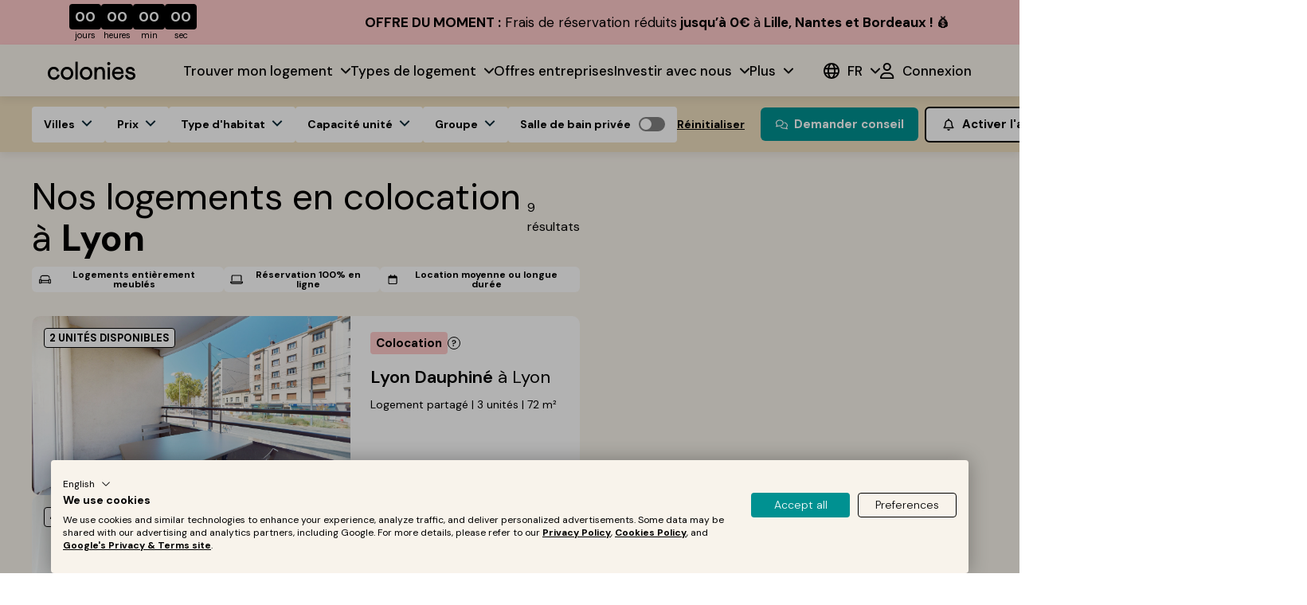

--- FILE ---
content_type: text/css; charset=UTF-8
request_url: https://www.livecolonies.com/_next/static/css/06713a0b37ffb6e2.css
body_size: 3308
content:
a,abbr,acronym,address,applet,article,aside,audio,b,big,blockquote,body,canvas,caption,center,cite,code,dd,del,details,dfn,div,dl,dt,em,embed,fieldset,figcaption,figure,footer,form,h1,h2,h3,h4,h5,h6,header,hgroup,html,i,iframe,img,ins,kbd,label,legend,li,mark,menu,nav,object,ol,output,p,pre,q,ruby,s,samp,section,small,span,strike,strong,sub,summary,sup,table,tbody,td,tfoot,th,thead,time,tr,tt,u,ul,var,video{margin:0;padding:0;border:0;font-size:100%;font:inherit;vertical-align:baseline}article,aside,details,figcaption,figure,footer,header,hgroup,menu,nav,section{display:block}body{line-height:1}ol,ul{list-style:none}blockquote,q{quotes:none}blockquote:after,blockquote:before,q:after,q:before{content:"";content:none}table{border-spacing:0}
/*
! tailwindcss v3.4.1 | MIT License | https://tailwindcss.com
*/*,:after,:before{box-sizing:border-box;border:0 solid}:after,:before{--tw-content:""}:host,html{line-height:1.5;-webkit-text-size-adjust:100%;-moz-tab-size:4;-o-tab-size:4;tab-size:4;font-family:ui-sans-serif,system-ui,sans-serif,Apple Color Emoji,Segoe UI Emoji,Segoe UI Symbol,Noto Color Emoji;font-feature-settings:normal;font-variation-settings:normal;-webkit-tap-highlight-color:transparent}body{margin:0;line-height:inherit}hr{height:0;color:inherit;border-top-width:1px}abbr:where([title]){-webkit-text-decoration:underline dotted;text-decoration:underline dotted}h1,h2,h3,h4,h5,h6{font-size:inherit;font-weight:inherit}a{color:inherit;text-decoration:inherit}b,strong{font-weight:bolder}code,kbd,pre,samp{font-family:ui-monospace,SFMono-Regular,Menlo,Monaco,Consolas,Liberation Mono,Courier New,monospace;font-feature-settings:normal;font-variation-settings:normal;font-size:1em}small{font-size:80%}sub,sup{font-size:75%;line-height:0;position:relative;vertical-align:baseline}sub{bottom:-.25em}sup{top:-.5em}table{text-indent:0;border-color:inherit;border-collapse:collapse}button,input,optgroup,select,textarea{font-family:inherit;font-feature-settings:inherit;font-variation-settings:inherit;font-size:100%;font-weight:inherit;line-height:inherit;color:inherit;margin:0;padding:0}button,select{text-transform:none}[type=button],[type=reset],[type=submit],button{-webkit-appearance:button;background-color:transparent;background-image:none}:-moz-focusring{outline:auto}:-moz-ui-invalid{box-shadow:none}progress{vertical-align:baseline}::-webkit-inner-spin-button,::-webkit-outer-spin-button{height:auto}[type=search]{-webkit-appearance:textfield;outline-offset:-2px}::-webkit-search-decoration{-webkit-appearance:none}::-webkit-file-upload-button{-webkit-appearance:button;font:inherit}summary{display:list-item}blockquote,dd,dl,figure,h1,h2,h3,h4,h5,h6,hr,p,pre{margin:0}fieldset{margin:0}fieldset,legend{padding:0}menu,ol,ul{list-style:none;margin:0;padding:0}dialog{padding:0}textarea{resize:vertical}input::-moz-placeholder,textarea::-moz-placeholder{opacity:1;color:#9ca3af}input::placeholder,textarea::placeholder{opacity:1;color:#9ca3af}[role=button],button{cursor:pointer}:disabled{cursor:default}audio,canvas,embed,iframe,img,object,svg,video{display:block;vertical-align:middle}img,video{max-width:100%;height:auto}[hidden]{display:none}*,:after,:before{--tw-border-spacing-x:0;--tw-border-spacing-y:0;--tw-translate-x:0;--tw-translate-y:0;--tw-rotate:0;--tw-skew-x:0;--tw-skew-y:0;--tw-scale-x:1;--tw-scale-y:1;--tw-pan-x: ;--tw-pan-y: ;--tw-pinch-zoom: ;--tw-scroll-snap-strictness:proximity;--tw-gradient-from-position: ;--tw-gradient-via-position: ;--tw-gradient-to-position: ;--tw-ordinal: ;--tw-slashed-zero: ;--tw-numeric-figure: ;--tw-numeric-spacing: ;--tw-numeric-fraction: ;--tw-ring-inset: ;--tw-ring-offset-width:0px;--tw-ring-offset-color:#fff;--tw-ring-color:rgba(59,130,246,.5);--tw-ring-offset-shadow:0 0 #0000;--tw-ring-shadow:0 0 #0000;--tw-shadow:0 0 #0000;--tw-shadow-colored:0 0 #0000;--tw-blur: ;--tw-brightness: ;--tw-contrast: ;--tw-grayscale: ;--tw-hue-rotate: ;--tw-invert: ;--tw-saturate: ;--tw-sepia: ;--tw-drop-shadow: ;--tw-backdrop-blur: ;--tw-backdrop-brightness: ;--tw-backdrop-contrast: ;--tw-backdrop-grayscale: ;--tw-backdrop-hue-rotate: ;--tw-backdrop-invert: ;--tw-backdrop-opacity: ;--tw-backdrop-saturate: ;--tw-backdrop-sepia: }::backdrop{--tw-border-spacing-x:0;--tw-border-spacing-y:0;--tw-translate-x:0;--tw-translate-y:0;--tw-rotate:0;--tw-skew-x:0;--tw-skew-y:0;--tw-scale-x:1;--tw-scale-y:1;--tw-pan-x: ;--tw-pan-y: ;--tw-pinch-zoom: ;--tw-scroll-snap-strictness:proximity;--tw-gradient-from-position: ;--tw-gradient-via-position: ;--tw-gradient-to-position: ;--tw-ordinal: ;--tw-slashed-zero: ;--tw-numeric-figure: ;--tw-numeric-spacing: ;--tw-numeric-fraction: ;--tw-ring-inset: ;--tw-ring-offset-width:0px;--tw-ring-offset-color:#fff;--tw-ring-color:rgba(59,130,246,.5);--tw-ring-offset-shadow:0 0 #0000;--tw-ring-shadow:0 0 #0000;--tw-shadow:0 0 #0000;--tw-shadow-colored:0 0 #0000;--tw-blur: ;--tw-brightness: ;--tw-contrast: ;--tw-grayscale: ;--tw-hue-rotate: ;--tw-invert: ;--tw-saturate: ;--tw-sepia: ;--tw-drop-shadow: ;--tw-backdrop-blur: ;--tw-backdrop-brightness: ;--tw-backdrop-contrast: ;--tw-backdrop-grayscale: ;--tw-backdrop-hue-rotate: ;--tw-backdrop-invert: ;--tw-backdrop-opacity: ;--tw-backdrop-saturate: ;--tw-backdrop-sepia: }.visible{visibility:visible}.collapse{visibility:collapse}.static{position:static}.fixed{position:fixed}.absolute{position:absolute}.relative{position:relative}.sticky{position:sticky}.-bottom-6{bottom:-1.5rem}.bottom-2{bottom:.5rem}.bottom-2\.5{bottom:.625rem}.bottom-\[5px\]{bottom:5px}.left-\[50\%\]{left:50%}.right-2{right:.5rem}.right-2\.5{right:.625rem}.right-4{right:1rem}.top-6{top:1.5rem}.top-\[50\%\]{top:50%}.z-40{z-index:40}.-ml-16{margin-left:-4rem}.mb-1{margin-bottom:.25rem}.mb-1\.5{margin-bottom:.375rem}.mb-4{margin-bottom:1rem}.ml-4{margin-left:1rem}.mr-4{margin-right:1rem}.mt-4{margin-top:1rem}.mt-6{margin-top:1.5rem}.mt-\[5px\]{margin-top:5px}.block{display:block}.inline-block{display:inline-block}.flex{display:flex}.inline-flex{display:inline-flex}.table{display:table}.grid{display:grid}.hidden{display:none}.h-4{height:1rem}.h-6{height:1.5rem}.h-full{height:100%}.max-h-screen{max-height:100vh}.min-h-\[64px\]{min-height:64px}.min-h-\[calc\(100vh-64px\)\]{min-height:calc(100vh - 64px)}.w-11{width:2.75rem}.w-4{width:1rem}.w-6{width:1.5rem}.w-\[45px\]{width:45px}.w-\[calc\(100\%\+128px\)\]{width:calc(100% + 128px)}.w-full{width:100%}.min-w-\[25px\]{min-width:25px}.min-w-\[300px\]{min-width:300px}.max-w-7xl{max-width:80rem}.max-w-\[686px\]{max-width:686px}.flex-1{flex:1 1 0%}.flex-shrink{flex-shrink:1}.flex-grow{flex-grow:1}.border-collapse{border-collapse:collapse}.translate-x-1{--tw-translate-x:0.25rem}.translate-x-1,.translate-x-6{transform:translate(var(--tw-translate-x),var(--tw-translate-y)) rotate(var(--tw-rotate)) skewX(var(--tw-skew-x)) skewY(var(--tw-skew-y)) scaleX(var(--tw-scale-x)) scaleY(var(--tw-scale-y))}.translate-x-6{--tw-translate-x:1.5rem}.translate-x-\[-50\%\]{--tw-translate-x:-50%}.translate-x-\[-50\%\],.translate-y-\[-50\%\]{transform:translate(var(--tw-translate-x),var(--tw-translate-y)) rotate(var(--tw-rotate)) skewX(var(--tw-skew-x)) skewY(var(--tw-skew-y)) scaleX(var(--tw-scale-x)) scaleY(var(--tw-scale-y))}.translate-y-\[-50\%\]{--tw-translate-y:-50%}.transform{transform:translate(var(--tw-translate-x),var(--tw-translate-y)) rotate(var(--tw-rotate)) skewX(var(--tw-skew-x)) skewY(var(--tw-skew-y)) scaleX(var(--tw-scale-x)) scaleY(var(--tw-scale-y))}.cursor-pointer{cursor:pointer}.resize{resize:both}.auto-rows-max{grid-auto-rows:max-content}.grid-cols-2{grid-template-columns:repeat(2,minmax(0,1fr))}.flex-row{flex-direction:row}.flex-col{flex-direction:column}.flex-wrap{flex-wrap:wrap}.items-center{align-items:center}.items-baseline{align-items:baseline}.justify-start{justify-content:flex-start}.justify-end{justify-content:flex-end}.justify-center{justify-content:center}.justify-between{justify-content:space-between}.gap-1{gap:.25rem}.gap-14{gap:3.5rem}.gap-2{gap:.5rem}.gap-2\.5{gap:.625rem}.gap-3{gap:.75rem}.gap-4{gap:1rem}.gap-5{gap:1.25rem}.gap-\[17px\]{gap:17px}.gap-x-8{-moz-column-gap:2rem;column-gap:2rem}.gap-y-2{row-gap:.5rem}.gap-y-2\.5{row-gap:.625rem}.overflow-y-auto{overflow-y:auto}.overflow-x-hidden{overflow-x:hidden}.text-wrap{text-wrap:wrap}.rounded-full{border-radius:9999px}.border{border-width:1px}.border-2{border-width:2px}.border-b{border-bottom-width:1px}.border-t-2{border-top-width:2px}.border-solid{border-style:solid}.border-none{border-style:none}.border-white{--tw-border-opacity:1;border-color:rgb(255 255 255/var(--tw-border-opacity))}.border-b-black{--tw-border-opacity:1;border-bottom-color:rgb(0 0 0/var(--tw-border-opacity))}.bg-gray-light{--tw-bg-opacity:1;background-color:rgb(164 164 164/var(--tw-bg-opacity))}.bg-transparent{background-color:transparent}.bg-water-green-3{--tw-bg-opacity:1;background-color:rgb(0 145 145/var(--tw-bg-opacity))}.bg-white{--tw-bg-opacity:1;background-color:rgb(255 255 255/var(--tw-bg-opacity))}.object-cover{-o-object-fit:cover;object-fit:cover}.p-0{padding:0}.p-1{padding:.25rem}.p-3{padding:.75rem}.px-0{padding-left:0;padding-right:0}.px-5{padding-left:1.25rem;padding-right:1.25rem}.py-6{padding-top:1.5rem;padding-bottom:1.5rem}.py-\[120px\]{padding-top:120px;padding-bottom:120px}.pb-0{padding-bottom:0}.pb-4{padding-bottom:1rem}.text-center{text-align:center}.font-dm-sans{font-family:DM Sans}.text-\[15px\]{font-size:15px}.text-\[22px\]{font-size:22px}.text-sm{font-size:.875rem;line-height:1.25rem}.text-xs{font-size:.75rem;line-height:1rem}.font-bold{font-weight:700}.font-normal{font-weight:400}.uppercase{text-transform:uppercase}.capitalize{text-transform:capitalize}.italic{font-style:italic}.not-italic{font-style:normal}.leading-4{line-height:1rem}.leading-5{line-height:1.25rem}.leading-7{line-height:1.75rem}.leading-\[21px\]{line-height:21px}.text-black{--tw-text-opacity:1;color:rgb(0 0 0/var(--tw-text-opacity))}.text-gray{--tw-text-opacity:1;color:rgb(128 128 128/var(--tw-text-opacity))}.underline{text-decoration-line:underline}.line-through{text-decoration-line:line-through}.no-underline{text-decoration-line:none}.outline{outline-style:solid}.blur{--tw-blur:blur(8px)}.blur,.invert{filter:var(--tw-blur) var(--tw-brightness) var(--tw-contrast) var(--tw-grayscale) var(--tw-hue-rotate) var(--tw-invert) var(--tw-saturate) var(--tw-sepia) var(--tw-drop-shadow)}.invert{--tw-invert:invert(100%)}.filter{filter:var(--tw-blur) var(--tw-brightness) var(--tw-contrast) var(--tw-grayscale) var(--tw-hue-rotate) var(--tw-invert) var(--tw-saturate) var(--tw-sepia) var(--tw-drop-shadow)}.transition{transition-property:color,background-color,border-color,text-decoration-color,fill,stroke,opacity,box-shadow,transform,filter,-webkit-backdrop-filter;transition-property:color,background-color,border-color,text-decoration-color,fill,stroke,opacity,box-shadow,transform,filter,backdrop-filter;transition-property:color,background-color,border-color,text-decoration-color,fill,stroke,opacity,box-shadow,transform,filter,backdrop-filter,-webkit-backdrop-filter;transition-timing-function:cubic-bezier(.4,0,.2,1);transition-duration:.15s}.ease-in-out{transition-timing-function:cubic-bezier(.4,0,.2,1)}body,html{min-height:100vh;max-width:100vw;box-sizing:border-box}body{background:#fff;overflow-x:clip!important}body,main{display:flex;flex-direction:column;max-width:100vw}main{min-height:100%}.hover\:border-black:hover{--tw-border-opacity:1;border-color:rgb(0 0 0/var(--tw-border-opacity))}@media (min-width:768px){.md\:mt-\[35px\]{margin-top:35px}.md\:h-4{height:1rem}.md\:max-h-\[calc\(100vh-64px\)\]{max-height:calc(100vh - 64px)}.md\:w-4{width:1rem}.md\:w-\[calc\(100vw-64px\)\]{width:calc(100vw - 64px)}.md\:min-w-\[340px\]{min-width:340px}.md\:grid-cols-3{grid-template-columns:repeat(3,minmax(0,1fr))}.md\:flex-row{flex-direction:row}.md\:p-6{padding:1.5rem}.md\:px-12{padding-left:3rem;padding-right:3rem}}.ResidencesExplorer_residence-enter__ugeYq{opacity:0;transform:scale(.95)}.ResidencesExplorer_residence-enter-active__WDxjN{opacity:1;transform:scale(1);transition:.15s}.ResidencesExplorer_residence-exit__bxNJZ{opacity:1;transform:scale(1)}.ResidencesExplorer_residence-exit-active__qpQbe{opacity:0;transform:scale(.95);transition:.15s}.ResidencesExplorer_ResidencesExplorer__bJDvW{background:#f8f3eb;display:flex;flex-direction:column}.ResidencesExplorer_ResidencesExplorer__bJDvW>.ResidencesExplorer_Lower__lhZ5S{display:flex}.ResidencesExplorer_ResidencesExplorer__bJDvW>.ResidencesExplorer_Lower__lhZ5S>.ResidencesExplorer_Residences__diphT{display:flex;flex-direction:column;flex:1;padding:30px 40px;width:100%}@media screen and (max-width:1024px){.ResidencesExplorer_ResidencesExplorer__bJDvW>.ResidencesExplorer_Lower__lhZ5S>.ResidencesExplorer_Residences__diphT.ResidencesExplorer_MobileShowMap__mBDcZ{display:none}.ResidencesExplorer_ResidencesExplorer__bJDvW>.ResidencesExplorer_Lower__lhZ5S>.ResidencesExplorer_Residences__diphT{padding:20px}}.ResidencesExplorer_ResidencesExplorer__bJDvW>.ResidencesExplorer_Lower__lhZ5S>.ResidencesExplorer_Residences__diphT>.ResidencesExplorer_Head__9NZ83{display:flex;align-items:center;margin-bottom:10px}@media screen and (max-width:1024px){.ResidencesExplorer_ResidencesExplorer__bJDvW>.ResidencesExplorer_Lower__lhZ5S>.ResidencesExplorer_Residences__diphT>.ResidencesExplorer_Head__9NZ83{flex-direction:column;align-items:center;justify-content:center;text-align:center;margin-bottom:20px}}.ResidencesExplorer_ResidencesExplorer__bJDvW>.ResidencesExplorer_Lower__lhZ5S>.ResidencesExplorer_Residences__diphT>.ResidencesExplorer_Head__9NZ83>h1{font-size:46px;font-style:normal;font-weight:400;line-height:52px}.ResidencesExplorer_ResidencesExplorer__bJDvW>.ResidencesExplorer_Lower__lhZ5S>.ResidencesExplorer_Residences__diphT>.ResidencesExplorer_Head__9NZ83>h1 b,.ResidencesExplorer_ResidencesExplorer__bJDvW>.ResidencesExplorer_Lower__lhZ5S>.ResidencesExplorer_Residences__diphT>.ResidencesExplorer_Head__9NZ83>h1 strong{font-weight:700!important}@media screen and (max-width:1024px){.ResidencesExplorer_ResidencesExplorer__bJDvW>.ResidencesExplorer_Lower__lhZ5S>.ResidencesExplorer_Residences__diphT>.ResidencesExplorer_Head__9NZ83>h1{font-size:20px;line-height:26px}}.ResidencesExplorer_ResidencesExplorer__bJDvW>.ResidencesExplorer_Lower__lhZ5S>.ResidencesExplorer_Residences__diphT>.ResidencesExplorer_Head__9NZ83>.ResidencesExplorer_Results__RNbm2{margin-left:auto;font-size:16px;font-weight:400;line-height:24px}@media screen and (max-width:1024px){.ResidencesExplorer_ResidencesExplorer__bJDvW>.ResidencesExplorer_Lower__lhZ5S>.ResidencesExplorer_Residences__diphT>.ResidencesExplorer_Head__9NZ83>.ResidencesExplorer_Results__RNbm2{margin-left:0;margin-top:5px}}.ResidencesExplorer_ResidencesExplorer__bJDvW>.ResidencesExplorer_Lower__lhZ5S>.ResidencesExplorer_Residences__diphT>.ResidencesExplorer_ResidencesList__YKJfQ{display:flex;flex-direction:column;gap:20px}.ResidencesExplorer_ResidencesExplorer__bJDvW>.ResidencesExplorer_Lower__lhZ5S>.ResidencesExplorer_Residences__diphT>.ResidencesExplorer_ResidencesList__YKJfQ>.ResidencesExplorer_InterSection__jVaPt{border-radius:10px;overflow:hidden}.ResidencesExplorer_ResidencesExplorer__bJDvW>.ResidencesExplorer_Lower__lhZ5S>.ResidencesExplorer_Map__Hzdnk{flex:1;position:sticky;left:0;height:100vh;max-width:40%}@media screen and (max-width:1024px){.ResidencesExplorer_ResidencesExplorer__bJDvW>.ResidencesExplorer_Lower__lhZ5S>.ResidencesExplorer_Map__Hzdnk{display:none;max-width:none}.ResidencesExplorer_ResidencesExplorer__bJDvW>.ResidencesExplorer_Lower__lhZ5S>.ResidencesExplorer_Map__Hzdnk.ResidencesExplorer_MobileShowMap__mBDcZ{display:flex}}.ResidencesExplorer_ResidencesExplorer__bJDvW>.ResidencesExplorer_Lower__lhZ5S>.ResidencesExplorer_Map__Hzdnk>div{width:100%;height:100%;display:flex}.Sample_Sample__eF0O6{padding:20px}.Steps_Steps__PNjU2{padding:40px;background:#d9d9d9;display:flex;justify-content:center;flex-direction:column}.Steps_Steps__PNjU2 h2{font-size:30px;font-weight:700;color:#000;text-align:center;margin-bottom:40px}.Steps_Steps__PNjU2>.Steps_StepsList__TiSMU{display:flex;justify-content:center;width:100%}.Steps_Steps__PNjU2>.Steps_StepsList__TiSMU>.Steps_Step__K_fY0{display:flex;flex-direction:column;align-items:center;justify-content:center}.Steps_Steps__PNjU2>.Steps_StepsList__TiSMU>.Steps_Step__K_fY0:not(:last-child){margin-right:40px}.Steps_Steps__PNjU2>.Steps_StepsList__TiSMU>.Steps_Step__K_fY0>.Steps_Number__MBJYK{font-size:40px;font-weight:700;color:#000;border:2px solid rgba(0,0,0,.2);border-radius:50%;width:60px;height:60px;display:flex;align-items:center;justify-content:center}.Steps_Steps__PNjU2>.Steps_StepsList__TiSMU>.Steps_Step__K_fY0>.Steps_Text__voMcW{font-size:20px;font-weight:700;color:#000;margin-top:10px;text-align:center}

--- FILE ---
content_type: image/svg+xml
request_url: https://a.storyblok.com/f/270361/195x164/fa29de75b3/colonies-value-proposal-3-fr.svg
body_size: 10430
content:
<svg width="195" height="164" viewBox="0 0 195 164" fill="none" xmlns="http://www.w3.org/2000/svg">
<path d="M27.1522 133.192C26.0215 133.192 25.0509 132.952 24.2402 132.472C23.4295 131.981 22.8055 131.304 22.3682 130.44C21.9309 129.565 21.7122 128.557 21.7122 127.416C21.7122 126.275 21.9309 125.267 22.3682 124.392C22.8055 123.517 23.4295 122.835 24.2402 122.344C25.0509 121.853 26.0215 121.608 27.1522 121.608C28.4962 121.608 29.5949 121.944 30.4482 122.616C31.3122 123.277 31.8509 124.211 32.0642 125.416H29.8082C29.6695 124.808 29.3709 124.333 28.9122 123.992C28.4642 123.64 27.8669 123.464 27.1202 123.464C26.0855 123.464 25.2749 123.816 24.6882 124.52C24.1015 125.224 23.8082 126.189 23.8082 127.416C23.8082 128.643 24.1015 129.608 24.6882 130.312C25.2749 131.005 26.0855 131.352 27.1202 131.352C27.8669 131.352 28.4642 131.192 28.9122 130.872C29.3709 130.541 29.6695 130.088 29.8082 129.512H32.0642C31.8509 130.664 31.3122 131.565 30.4482 132.216C29.5949 132.867 28.4962 133.192 27.1522 133.192ZM33.8291 133V121.48H35.8771V126.28C36.1437 125.843 36.5011 125.501 36.9491 125.256C37.4077 125 37.9304 124.872 38.5171 124.872C39.4984 124.872 40.2557 125.181 40.7891 125.8C41.3331 126.419 41.6051 127.325 41.6051 128.52V133H39.5731V128.712C39.5731 128.029 39.4344 127.507 39.1571 127.144C38.8904 126.781 38.4637 126.6 37.8771 126.6C37.3011 126.6 36.8211 126.803 36.4371 127.208C36.0637 127.613 35.8771 128.179 35.8771 128.904V133H33.8291ZM46.2994 133.192C45.6168 133.192 45.0568 133.085 44.6194 132.872C44.1821 132.648 43.8568 132.355 43.6434 131.992C43.4301 131.629 43.3234 131.229 43.3234 130.792C43.3234 130.056 43.6114 129.459 44.1874 129C44.7634 128.541 45.6274 128.312 46.7794 128.312H48.7954V128.12C48.7954 127.576 48.6408 127.176 48.3314 126.92C48.0221 126.664 47.6381 126.536 47.1794 126.536C46.7634 126.536 46.4008 126.637 46.0914 126.84C45.7821 127.032 45.5901 127.32 45.5154 127.704H43.5154C43.5688 127.128 43.7608 126.627 44.0914 126.2C44.4328 125.773 44.8701 125.448 45.4034 125.224C45.9368 124.989 46.5341 124.872 47.1954 124.872C48.3261 124.872 49.2168 125.155 49.8674 125.72C50.5181 126.285 50.8434 127.085 50.8434 128.12V133H49.0994L48.9074 131.72C48.6728 132.147 48.3421 132.499 47.9154 132.776C47.4994 133.053 46.9608 133.192 46.2994 133.192ZM46.7634 131.592C47.3501 131.592 47.8034 131.4 48.1234 131.016C48.4541 130.632 48.6621 130.157 48.7474 129.592H47.0034C46.4594 129.592 46.0701 129.693 45.8354 129.896C45.6008 130.088 45.4834 130.328 45.4834 130.616C45.4834 130.925 45.6008 131.165 45.8354 131.336C46.0701 131.507 46.3794 131.592 46.7634 131.592ZM52.7978 133V125.064H54.6218L54.8138 126.552C55.1018 126.04 55.4911 125.635 55.9818 125.336C56.4831 125.027 57.0698 124.872 57.7418 124.872V127.032H57.1658C56.7178 127.032 56.3178 127.101 55.9658 127.24C55.6138 127.379 55.3365 127.619 55.1338 127.96C54.9418 128.301 54.8458 128.776 54.8458 129.384V133H52.7978ZM62.3141 130.632C61.9301 130.632 61.5727 130.589 61.2421 130.504L60.6501 131.096C60.8314 131.192 61.0767 131.272 61.3861 131.336C61.6954 131.4 62.1967 131.464 62.8901 131.528C63.9461 131.624 64.7141 131.875 65.1941 132.28C65.6741 132.685 65.9141 133.245 65.9141 133.96C65.9141 134.429 65.7861 134.872 65.5301 135.288C65.2741 135.715 64.8794 136.056 64.3461 136.312C63.8127 136.579 63.1301 136.712 62.2981 136.712C61.1674 136.712 60.2554 136.499 59.5621 136.072C58.8687 135.656 58.5221 135.027 58.5221 134.184C58.5221 133.469 58.8687 132.851 59.5621 132.328C59.3487 132.232 59.1621 132.131 59.0021 132.024C58.8527 131.917 58.7194 131.805 58.6021 131.688V131.32L59.9941 129.848C59.3754 129.304 59.0661 128.605 59.0661 127.752C59.0661 127.219 59.1941 126.733 59.4501 126.296C59.7167 125.859 60.0901 125.512 60.5701 125.256C61.0501 125 61.6314 124.872 62.3141 124.872C62.7621 124.872 63.1781 124.936 63.5621 125.064H66.5701V126.312L65.2101 126.408C65.4234 126.813 65.5301 127.261 65.5301 127.752C65.5301 128.285 65.4021 128.771 65.1461 129.208C64.8901 129.645 64.5167 129.992 64.0261 130.248C63.5461 130.504 62.9754 130.632 62.3141 130.632ZM62.3141 129.064C62.7301 129.064 63.0714 128.952 63.3381 128.728C63.6154 128.504 63.7541 128.184 63.7541 127.768C63.7541 127.352 63.6154 127.032 63.3381 126.808C63.0714 126.584 62.7301 126.472 62.3141 126.472C61.8767 126.472 61.5247 126.584 61.2581 126.808C60.9914 127.032 60.8581 127.352 60.8581 127.768C60.8581 128.184 60.9914 128.504 61.2581 128.728C61.5247 128.952 61.8767 129.064 62.3141 129.064ZM60.3941 133.976C60.3941 134.371 60.5754 134.664 60.9381 134.856C61.3114 135.059 61.7647 135.16 62.2981 135.16C62.8101 135.16 63.2261 135.053 63.5461 134.84C63.8661 134.637 64.0261 134.36 64.0261 134.008C64.0261 133.72 63.9194 133.48 63.7061 133.288C63.5034 133.096 63.0927 132.979 62.4741 132.936C62.0367 132.904 61.6314 132.856 61.2581 132.792C60.9487 132.963 60.7247 133.149 60.5861 133.352C60.4581 133.555 60.3941 133.763 60.3941 133.976ZM71.6069 133.192C70.8069 133.192 70.0976 133.021 69.4789 132.68C68.8603 132.339 68.3749 131.859 68.0229 131.24C67.6709 130.621 67.4949 129.907 67.4949 129.096C67.4949 128.275 67.6656 127.544 68.0069 126.904C68.3589 126.264 68.8389 125.768 69.4469 125.416C70.0656 125.053 70.7909 124.872 71.6229 124.872C72.4016 124.872 73.0896 125.043 73.6869 125.384C74.2843 125.725 74.7483 126.195 75.0789 126.792C75.4203 127.379 75.5909 128.035 75.5909 128.76C75.5909 128.877 75.5856 129 75.5749 129.128C75.5749 129.256 75.5696 129.389 75.5589 129.528H69.5269C69.5696 130.147 69.7829 130.632 70.1669 130.984C70.5616 131.336 71.0363 131.512 71.5909 131.512C72.0069 131.512 72.3536 131.421 72.6309 131.24C72.9189 131.048 73.1323 130.803 73.2709 130.504H75.3509C75.2016 131.005 74.9509 131.464 74.5989 131.88C74.2576 132.285 73.8309 132.605 73.3189 132.84C72.8176 133.075 72.2469 133.192 71.6069 133.192ZM71.6229 126.536C71.1216 126.536 70.6789 126.68 70.2949 126.968C69.9109 127.245 69.6656 127.672 69.5589 128.248H73.5109C73.4789 127.725 73.2869 127.309 72.9349 127C72.5829 126.691 72.1456 126.536 71.6229 126.536ZM80.5934 133.192C79.8894 133.192 79.2708 133.08 78.7374 132.856C78.2041 132.621 77.7774 132.301 77.4574 131.896C77.1374 131.491 76.9454 131.021 76.8814 130.488H78.9454C79.0094 130.797 79.1801 131.064 79.4574 131.288C79.7454 131.501 80.1134 131.608 80.5614 131.608C81.0094 131.608 81.3348 131.517 81.5374 131.336C81.7508 131.155 81.8574 130.947 81.8574 130.712C81.8574 130.371 81.7081 130.141 81.4094 130.024C81.1108 129.896 80.6948 129.773 80.1614 129.656C79.8201 129.581 79.4734 129.491 79.1214 129.384C78.7694 129.277 78.4441 129.144 78.1454 128.984C77.8574 128.813 77.6228 128.6 77.4414 128.344C77.2601 128.077 77.1694 127.752 77.1694 127.368C77.1694 126.664 77.4468 126.072 78.0014 125.592C78.5668 125.112 79.3561 124.872 80.3694 124.872C81.3081 124.872 82.0548 125.091 82.6094 125.528C83.1748 125.965 83.5108 126.568 83.6174 127.336H81.6814C81.5641 126.749 81.1214 126.456 80.3534 126.456C79.9694 126.456 79.6708 126.531 79.4574 126.68C79.2548 126.829 79.1534 127.016 79.1534 127.24C79.1534 127.475 79.3081 127.661 79.6174 127.8C79.9268 127.939 80.3374 128.067 80.8494 128.184C81.4041 128.312 81.9108 128.456 82.3694 128.616C82.8388 128.765 83.2121 128.995 83.4894 129.304C83.7668 129.603 83.9054 130.035 83.9054 130.6C83.9161 131.091 83.7881 131.533 83.5214 131.928C83.2548 132.323 82.8708 132.632 82.3694 132.856C81.8681 133.08 81.2761 133.192 80.5934 133.192ZM93.4202 133.192C92.6095 133.192 91.8949 133.016 91.2762 132.664C90.6575 132.312 90.1669 131.821 89.8042 131.192C89.4522 130.563 89.2762 129.843 89.2762 129.032C89.2762 128.221 89.4522 127.501 89.8042 126.872C90.1669 126.243 90.6575 125.752 91.2762 125.4C91.8949 125.048 92.6095 124.872 93.4202 124.872C94.4335 124.872 95.2869 125.139 95.9802 125.672C96.6735 126.195 97.1162 126.92 97.3082 127.848H95.1482C95.0415 127.464 94.8282 127.165 94.5082 126.952C94.1989 126.728 93.8309 126.616 93.4042 126.616C92.8389 126.616 92.3589 126.829 91.9642 127.256C91.5695 127.683 91.3722 128.275 91.3722 129.032C91.3722 129.789 91.5695 130.381 91.9642 130.808C92.3589 131.235 92.8389 131.448 93.4042 131.448C93.8309 131.448 94.1989 131.341 94.5082 131.128C94.8282 130.915 95.0415 130.611 95.1482 130.216H97.3082C97.1162 131.112 96.6735 131.832 95.9802 132.376C95.2869 132.92 94.4335 133.192 93.4202 133.192ZM102.934 133.192C102.166 133.192 101.473 133.016 100.854 132.664C100.246 132.312 99.7606 131.827 99.3979 131.208C99.0459 130.579 98.8699 129.853 98.8699 129.032C98.8699 128.211 99.0513 127.491 99.4139 126.872C99.7766 126.243 100.262 125.752 100.87 125.4C101.489 125.048 102.182 124.872 102.95 124.872C103.707 124.872 104.39 125.048 104.998 125.4C105.617 125.752 106.102 126.243 106.454 126.872C106.817 127.491 106.998 128.211 106.998 129.032C106.998 129.853 106.817 130.579 106.454 131.208C106.102 131.827 105.617 132.312 104.998 132.664C104.379 133.016 103.691 133.192 102.934 133.192ZM102.934 131.416C103.467 131.416 103.931 131.219 104.326 130.824C104.721 130.419 104.918 129.821 104.918 129.032C104.918 128.243 104.721 127.651 104.326 127.256C103.931 126.851 103.473 126.648 102.95 126.648C102.406 126.648 101.937 126.851 101.542 127.256C101.158 127.651 100.966 128.243 100.966 129.032C100.966 129.821 101.158 130.419 101.542 130.824C101.937 131.219 102.401 131.416 102.934 131.416ZM108.829 133V125.064H110.637L110.813 126.136C111.069 125.752 111.405 125.448 111.821 125.224C112.248 124.989 112.738 124.872 113.293 124.872C114.52 124.872 115.389 125.347 115.901 126.296C116.189 125.859 116.573 125.512 117.053 125.256C117.544 125 118.077 124.872 118.653 124.872C119.688 124.872 120.482 125.181 121.037 125.8C121.592 126.419 121.869 127.325 121.869 128.52V133H119.821V128.712C119.821 128.029 119.688 127.507 119.421 127.144C119.165 126.781 118.765 126.6 118.221 126.6C117.666 126.6 117.218 126.803 116.877 127.208C116.546 127.613 116.381 128.179 116.381 128.904V133H114.333V128.712C114.333 128.029 114.2 127.507 113.933 127.144C113.666 126.781 113.256 126.6 112.701 126.6C112.157 126.6 111.714 126.803 111.373 127.208C111.042 127.613 110.877 128.179 110.877 128.904V133H108.829ZM123.813 136.52V125.064H125.637L125.861 126.2C126.117 125.848 126.453 125.539 126.869 125.272C127.296 125.005 127.845 124.872 128.517 124.872C129.264 124.872 129.931 125.053 130.517 125.416C131.104 125.779 131.568 126.275 131.909 126.904C132.251 127.533 132.421 128.248 132.421 129.048C132.421 129.848 132.251 130.563 131.909 131.192C131.568 131.811 131.104 132.301 130.517 132.664C129.931 133.016 129.264 133.192 128.517 133.192C127.92 133.192 127.397 133.08 126.949 132.856C126.501 132.632 126.139 132.317 125.861 131.912V136.52H123.813ZM128.085 131.4C128.736 131.4 129.275 131.181 129.701 130.744C130.128 130.307 130.341 129.741 130.341 129.048C130.341 128.355 130.128 127.784 129.701 127.336C129.275 126.888 128.736 126.664 128.085 126.664C127.424 126.664 126.88 126.888 126.453 127.336C126.037 127.773 125.829 128.339 125.829 129.032C125.829 129.725 126.037 130.296 126.453 130.744C126.88 131.181 127.424 131.4 128.085 131.4ZM134.251 133V125.064H136.075L136.267 126.552C136.555 126.04 136.944 125.635 137.435 125.336C137.936 125.027 138.523 124.872 139.195 124.872V127.032H138.619C138.171 127.032 137.771 127.101 137.419 127.24C137.067 127.379 136.79 127.619 136.587 127.96C136.395 128.301 136.299 128.776 136.299 129.384V133H134.251ZM141.699 123.832C141.325 123.832 141.016 123.72 140.771 123.496C140.536 123.272 140.419 122.989 140.419 122.648C140.419 122.307 140.536 122.029 140.771 121.816C141.016 121.592 141.325 121.48 141.699 121.48C142.072 121.48 142.376 121.592 142.611 121.816C142.856 122.029 142.979 122.307 142.979 122.648C142.979 122.989 142.856 123.272 142.611 123.496C142.376 123.72 142.072 123.832 141.699 123.832ZM140.675 133V125.064H142.723V133H140.675ZM148.14 133.192C147.436 133.192 146.818 133.08 146.284 132.856C145.751 132.621 145.324 132.301 145.004 131.896C144.684 131.491 144.492 131.021 144.428 130.488H146.492C146.556 130.797 146.727 131.064 147.004 131.288C147.292 131.501 147.66 131.608 148.108 131.608C148.556 131.608 148.882 131.517 149.084 131.336C149.298 131.155 149.404 130.947 149.404 130.712C149.404 130.371 149.255 130.141 148.956 130.024C148.658 129.896 148.242 129.773 147.708 129.656C147.367 129.581 147.02 129.491 146.668 129.384C146.316 129.277 145.991 129.144 145.692 128.984C145.404 128.813 145.17 128.6 144.988 128.344C144.807 128.077 144.716 127.752 144.716 127.368C144.716 126.664 144.994 126.072 145.548 125.592C146.114 125.112 146.903 124.872 147.916 124.872C148.855 124.872 149.602 125.091 150.156 125.528C150.722 125.965 151.058 126.568 151.164 127.336H149.228C149.111 126.749 148.668 126.456 147.9 126.456C147.516 126.456 147.218 126.531 147.004 126.68C146.802 126.829 146.7 127.016 146.7 127.24C146.7 127.475 146.855 127.661 147.164 127.8C147.474 127.939 147.884 128.067 148.396 128.184C148.951 128.312 149.458 128.456 149.916 128.616C150.386 128.765 150.759 128.995 151.036 129.304C151.314 129.603 151.452 130.035 151.452 130.6C151.463 131.091 151.335 131.533 151.068 131.928C150.802 132.323 150.418 132.632 149.916 132.856C149.415 133.08 148.823 133.192 148.14 133.192ZM157.123 133.192C156.323 133.192 155.613 133.021 154.995 132.68C154.376 132.339 153.891 131.859 153.539 131.24C153.187 130.621 153.011 129.907 153.011 129.096C153.011 128.275 153.181 127.544 153.523 126.904C153.875 126.264 154.355 125.768 154.963 125.416C155.581 125.053 156.307 124.872 157.139 124.872C157.917 124.872 158.605 125.043 159.203 125.384C159.8 125.725 160.264 126.195 160.595 126.792C160.936 127.379 161.107 128.035 161.107 128.76C161.107 128.877 161.101 129 161.091 129.128C161.091 129.256 161.085 129.389 161.075 129.528H155.043C155.085 130.147 155.299 130.632 155.683 130.984C156.077 131.336 156.552 131.512 157.107 131.512C157.523 131.512 157.869 131.421 158.147 131.24C158.435 131.048 158.648 130.803 158.787 130.504H160.867C160.717 131.005 160.467 131.464 160.115 131.88C159.773 132.285 159.347 132.605 158.835 132.84C158.333 133.075 157.763 133.192 157.123 133.192ZM157.139 126.536C156.637 126.536 156.195 126.68 155.811 126.968C155.427 127.245 155.181 127.672 155.075 128.248H159.027C158.995 127.725 158.803 127.309 158.451 127C158.099 126.691 157.661 126.536 157.139 126.536ZM166.109 133.192C165.405 133.192 164.786 133.08 164.253 132.856C163.72 132.621 163.293 132.301 162.973 131.896C162.653 131.491 162.461 131.021 162.397 130.488H164.461C164.525 130.797 164.696 131.064 164.973 131.288C165.261 131.501 165.629 131.608 166.077 131.608C166.525 131.608 166.85 131.517 167.053 131.336C167.266 131.155 167.373 130.947 167.373 130.712C167.373 130.371 167.224 130.141 166.925 130.024C166.626 129.896 166.21 129.773 165.677 129.656C165.336 129.581 164.989 129.491 164.637 129.384C164.285 129.277 163.96 129.144 163.661 128.984C163.373 128.813 163.138 128.6 162.957 128.344C162.776 128.077 162.685 127.752 162.685 127.368C162.685 126.664 162.962 126.072 163.517 125.592C164.082 125.112 164.872 124.872 165.885 124.872C166.824 124.872 167.57 125.091 168.125 125.528C168.69 125.965 169.026 126.568 169.133 127.336H167.197C167.08 126.749 166.637 126.456 165.869 126.456C165.485 126.456 165.186 126.531 164.973 126.68C164.77 126.829 164.669 127.016 164.669 127.24C164.669 127.475 164.824 127.661 165.133 127.8C165.442 127.939 165.853 128.067 166.365 128.184C166.92 128.312 167.426 128.456 167.885 128.616C168.354 128.765 168.728 128.995 169.005 129.304C169.282 129.603 169.421 130.035 169.421 130.6C169.432 131.091 169.304 131.533 169.037 131.928C168.77 132.323 168.386 132.632 167.885 132.856C167.384 133.08 166.792 133.192 166.109 133.192ZM53.6724 157.192C52.9257 157.192 52.259 157.011 51.6724 156.648C51.0857 156.285 50.6217 155.789 50.2804 155.16C49.939 154.531 49.7684 153.816 49.7684 153.016C49.7684 152.216 49.939 151.507 50.2804 150.888C50.6217 150.259 51.0857 149.768 51.6724 149.416C52.259 149.053 52.9257 148.872 53.6724 148.872C54.2697 148.872 54.7924 148.984 55.2404 149.208C55.6884 149.432 56.051 149.747 56.3284 150.152V145.48H58.3764V157H56.5524L56.3284 155.864C56.0724 156.216 55.731 156.525 55.3044 156.792C54.8884 157.059 54.3444 157.192 53.6724 157.192ZM54.1044 155.4C54.7657 155.4 55.3044 155.181 55.7204 154.744C56.147 154.296 56.3604 153.725 56.3604 153.032C56.3604 152.339 56.147 151.773 55.7204 151.336C55.3044 150.888 54.7657 150.664 54.1044 150.664C53.4537 150.664 52.915 150.883 52.4884 151.32C52.0617 151.757 51.8484 152.323 51.8484 153.016C51.8484 153.709 52.0617 154.28 52.4884 154.728C52.915 155.176 53.4537 155.4 54.1044 155.4ZM63.1979 157.192C62.5152 157.192 61.9552 157.085 61.5179 156.872C61.0805 156.648 60.7552 156.355 60.5419 155.992C60.3285 155.629 60.2219 155.229 60.2219 154.792C60.2219 154.056 60.5099 153.459 61.0859 153C61.6619 152.541 62.5259 152.312 63.6779 152.312H65.6939V152.12C65.6939 151.576 65.5392 151.176 65.2299 150.92C64.9205 150.664 64.5365 150.536 64.0779 150.536C63.6619 150.536 63.2992 150.637 62.9899 150.84C62.6805 151.032 62.4885 151.32 62.4139 151.704H60.4139C60.4672 151.128 60.6592 150.627 60.9899 150.2C61.3312 149.773 61.7685 149.448 62.3019 149.224C62.8352 148.989 63.4325 148.872 64.0939 148.872C65.2245 148.872 66.1152 149.155 66.7659 149.72C67.4165 150.285 67.7419 151.085 67.7419 152.12V157H65.9979L65.8059 155.72C65.5712 156.147 65.2405 156.499 64.8139 156.776C64.3979 157.053 63.8592 157.192 63.1979 157.192ZM63.6619 155.592C64.2485 155.592 64.7019 155.4 65.0219 155.016C65.3525 154.632 65.5605 154.157 65.6459 153.592H63.9019C63.3579 153.592 62.9685 153.693 62.7339 153.896C62.4992 154.088 62.3819 154.328 62.3819 154.616C62.3819 154.925 62.4992 155.165 62.7339 155.336C62.9685 155.507 63.2779 155.592 63.6619 155.592ZM69.6963 157V149.064H71.5043L71.6643 150.408C71.9096 149.939 72.2616 149.565 72.7203 149.288C73.1896 149.011 73.7389 148.872 74.3683 148.872C75.3496 148.872 76.1123 149.181 76.6562 149.8C77.2002 150.419 77.4722 151.325 77.4722 152.52V157H75.4243V152.712C75.4243 152.029 75.2856 151.507 75.0083 151.144C74.7309 150.781 74.2989 150.6 73.7123 150.6C73.1363 150.6 72.6616 150.803 72.2883 151.208C71.9256 151.613 71.7443 152.179 71.7443 152.904V157H69.6963ZM82.7106 157.192C82.0066 157.192 81.388 157.08 80.8546 156.856C80.3213 156.621 79.8946 156.301 79.5746 155.896C79.2546 155.491 79.0626 155.021 78.9986 154.488H81.0626C81.1266 154.797 81.2973 155.064 81.5746 155.288C81.8626 155.501 82.2306 155.608 82.6786 155.608C83.1266 155.608 83.452 155.517 83.6546 155.336C83.868 155.155 83.9746 154.947 83.9746 154.712C83.9746 154.371 83.8253 154.141 83.5266 154.024C83.228 153.896 82.812 153.773 82.2786 153.656C81.9373 153.581 81.5906 153.491 81.2386 153.384C80.8866 153.277 80.5613 153.144 80.2626 152.984C79.9746 152.813 79.74 152.6 79.5586 152.344C79.3773 152.077 79.2866 151.752 79.2866 151.368C79.2866 150.664 79.564 150.072 80.1186 149.592C80.684 149.112 81.4733 148.872 82.4866 148.872C83.4253 148.872 84.172 149.091 84.7266 149.528C85.292 149.965 85.628 150.568 85.7346 151.336H83.7986C83.6813 150.749 83.2386 150.456 82.4706 150.456C82.0866 150.456 81.788 150.531 81.5746 150.68C81.372 150.829 81.2706 151.016 81.2706 151.24C81.2706 151.475 81.4253 151.661 81.7346 151.8C82.044 151.939 82.4546 152.067 82.9666 152.184C83.5213 152.312 84.028 152.456 84.4866 152.616C84.956 152.765 85.3293 152.995 85.6066 153.304C85.884 153.603 86.0226 154.035 86.0226 154.6C86.0333 155.091 85.9053 155.533 85.6386 155.928C85.372 156.323 84.988 156.632 84.4866 156.856C83.9853 157.08 83.3933 157.192 82.7106 157.192ZM91.6494 157V145.48H93.6974V157H91.6494ZM99.646 157.192C98.846 157.192 98.1367 157.021 97.518 156.68C96.8993 156.339 96.414 155.859 96.062 155.24C95.71 154.621 95.534 153.907 95.534 153.096C95.534 152.275 95.7047 151.544 96.046 150.904C96.398 150.264 96.878 149.768 97.486 149.416C98.1047 149.053 98.83 148.872 99.662 148.872C100.441 148.872 101.129 149.043 101.726 149.384C102.323 149.725 102.787 150.195 103.118 150.792C103.459 151.379 103.63 152.035 103.63 152.76C103.63 152.877 103.625 153 103.614 153.128C103.614 153.256 103.609 153.389 103.598 153.528H97.566C97.6087 154.147 97.822 154.632 98.206 154.984C98.6007 155.336 99.0753 155.512 99.63 155.512C100.046 155.512 100.393 155.421 100.67 155.24C100.958 155.048 101.171 154.803 101.31 154.504H103.39C103.241 155.005 102.99 155.464 102.638 155.88C102.297 156.285 101.87 156.605 101.358 156.84C100.857 157.075 100.286 157.192 99.646 157.192ZM99.662 150.536C99.1607 150.536 98.718 150.68 98.334 150.968C97.95 151.245 97.7047 151.672 97.598 152.248H101.55C101.518 151.725 101.326 151.309 100.974 151C100.622 150.691 100.185 150.536 99.662 150.536ZM109.165 157V145.48H111.213V157H109.165ZM117.114 157.192C116.346 157.192 115.652 157.016 115.034 156.664C114.426 156.312 113.94 155.827 113.578 155.208C113.226 154.579 113.05 153.853 113.05 153.032C113.05 152.211 113.231 151.491 113.594 150.872C113.956 150.243 114.442 149.752 115.05 149.4C115.668 149.048 116.362 148.872 117.13 148.872C117.887 148.872 118.57 149.048 119.178 149.4C119.796 149.752 120.282 150.243 120.634 150.872C120.996 151.491 121.178 152.211 121.178 153.032C121.178 153.853 120.996 154.579 120.634 155.208C120.282 155.827 119.796 156.312 119.178 156.664C118.559 157.016 117.871 157.192 117.114 157.192ZM117.114 155.416C117.647 155.416 118.111 155.219 118.506 154.824C118.9 154.419 119.098 153.821 119.098 153.032C119.098 152.243 118.9 151.651 118.506 151.256C118.111 150.851 117.652 150.648 117.13 150.648C116.586 150.648 116.116 150.851 115.722 151.256C115.338 151.651 115.146 152.243 115.146 153.032C115.146 153.821 115.338 154.419 115.722 154.824C116.116 155.219 116.58 155.416 117.114 155.416ZM123.282 160.52L125.122 156.472H124.642L121.554 149.064H123.778L126.002 154.648L128.322 149.064H130.498L125.458 160.52H123.282ZM135.005 157.192C134.205 157.192 133.496 157.021 132.877 156.68C132.259 156.339 131.773 155.859 131.421 155.24C131.069 154.621 130.893 153.907 130.893 153.096C130.893 152.275 131.064 151.544 131.405 150.904C131.757 150.264 132.237 149.768 132.845 149.416C133.464 149.053 134.189 148.872 135.021 148.872C135.8 148.872 136.488 149.043 137.085 149.384C137.683 149.725 138.147 150.195 138.477 150.792C138.819 151.379 138.989 152.035 138.989 152.76C138.989 152.877 138.984 153 138.973 153.128C138.973 153.256 138.968 153.389 138.957 153.528H132.925C132.968 154.147 133.181 154.632 133.565 154.984C133.96 155.336 134.435 155.512 134.989 155.512C135.405 155.512 135.752 155.421 136.029 155.24C136.317 155.048 136.531 154.803 136.669 154.504H138.749C138.6 155.005 138.349 155.464 137.997 155.88C137.656 156.285 137.229 156.605 136.717 156.84C136.216 157.075 135.645 157.192 135.005 157.192ZM135.021 150.536C134.52 150.536 134.077 150.68 133.693 150.968C133.309 151.245 133.064 151.672 132.957 152.248H136.909C136.877 151.725 136.685 151.309 136.333 151C135.981 150.691 135.544 150.536 135.021 150.536ZM140.712 157V149.064H142.536L142.728 150.552C143.016 150.04 143.405 149.635 143.896 149.336C144.397 149.027 144.984 148.872 145.656 148.872V151.032H145.08C144.632 151.032 144.232 151.101 143.88 151.24C143.528 151.379 143.251 151.619 143.048 151.96C142.856 152.301 142.76 152.776 142.76 153.384V157H140.712Z" fill="black"/>
<path d="M98 101C125.615 101 148 78.6172 148 51.0042C148 23.3912 125.615 1 98 1C70.3847 1 48 23.3828 48 50.9958C48 78.6088 70.3847 100.992 98 100.992" fill="#F6CAFC"/>
<path d="M98 101C125.615 101 148 78.6172 148 51.0042C148 23.3912 125.615 1 98 1C70.3847 1 48 23.3828 48 50.9958C48 78.6088 70.3847 100.992 98 100.992" stroke="black" stroke-width="1.5" stroke-linecap="round" stroke-linejoin="round"/>
<path fill-rule="evenodd" clip-rule="evenodd" d="M141.976 74.8159C133.512 90.4115 116.993 101 97.9999 101V100.991C89.0167 100.991 80.5869 98.6228 73.3012 94.4761L73.3012 14.8557L132.546 14.8555C136.293 18.4378 139.484 22.5968 141.976 27.1898V74.8159Z" fill="white"/>
<path d="M97.9999 101H97.2499V101.75H97.9999V101ZM141.976 74.8159L142.635 75.1737L142.726 75.0063V74.8159H141.976ZM97.9999 100.991H98.7499V100.241H97.9999V100.991ZM73.3012 94.4761H72.5512V94.9122L72.9302 95.128L73.3012 94.4761ZM73.3012 14.8557L73.3012 14.1057L72.5512 14.1057V14.8557H73.3012ZM132.546 14.8555L133.065 14.3134L132.847 14.1055L132.546 14.1055L132.546 14.8555ZM141.976 27.1898H142.726V26.9994L142.635 26.8321L141.976 27.1898ZM97.9999 101.75C117.279 101.75 134.046 91.0013 142.635 75.1737L141.317 74.4582C132.979 89.8217 116.707 100.25 97.9999 100.25V101.75ZM97.2499 100.991V101H98.7499V100.991H97.2499ZM72.9302 95.128C80.326 99.3372 88.8832 101.741 97.9999 101.741V100.241C89.1501 100.241 80.8478 97.9083 73.6722 93.8243L72.9302 95.128ZM74.0512 94.4761L74.0512 14.8557H72.5512L72.5512 94.4761H74.0512ZM73.3012 15.6057L132.546 15.6055L132.546 14.1055L73.3012 14.1057L73.3012 15.6057ZM142.635 26.8321C140.105 22.1701 136.867 17.949 133.065 14.3134L132.028 15.3976C135.719 18.9265 138.862 23.0234 141.317 27.5475L142.635 26.8321ZM141.226 27.1898V74.8159H142.726V27.1898H141.226Z" fill="black"/>
<path d="M87.7589 40.759H83.5421V37.1446L85.6505 35.0361L87.7589 37.1446V40.759Z" fill="black"/>
<path fill-rule="evenodd" clip-rule="evenodd" d="M86.2932 58.3319C86.626 58.5373 86.734 58.9813 86.5343 59.3237L85.4862 61.1203H87.0561C87.3093 61.1203 87.5429 61.2604 87.6677 61.4871C87.7925 61.7137 87.789 61.9918 87.6588 62.2151L85.972 65.1066C85.7723 65.4489 85.3406 65.56 85.0078 65.3546C84.6749 65.1491 84.567 64.7051 84.7667 64.3628L85.8148 62.5661H84.2449C83.9917 62.5661 83.758 62.426 83.6333 62.1994C83.5085 61.9727 83.5119 61.6946 83.6422 61.4713L85.329 58.5798C85.5287 58.2375 85.9604 58.1265 86.2932 58.3319Z" fill="black"/>
<path d="M122.096 31.7227V79.9154" stroke="black" stroke-width="1.5" stroke-linecap="round" stroke-linejoin="round"/>
<path d="M104.626 91.9635C104.626 93.1683 105.831 94.072 107.337 94.072C108.843 94.072 110.048 93.1683 110.048 91.9635C110.048 90.7587 108.843 90.1563 107.337 89.5539C105.831 88.9515 104.626 88.3491 104.626 87.1442C104.626 85.9394 105.831 85.0358 107.337 85.0358C108.843 85.0358 110.048 85.9394 110.048 87.1442M107.337 83.5298V95.578" stroke="black" stroke-width="1.5" stroke-linecap="round" stroke-linejoin="round"/>
<path d="M97.9999 19.6746L100.711 26.6023L103.422 19.6746" stroke="black" stroke-width="1.5" stroke-linecap="round" stroke-linejoin="round"/>
<path d="M88.9638 19.6746V26.6023" stroke="black" stroke-width="1.5" stroke-linecap="round"/>
<path d="M113.663 19.6746V26.6023" stroke="black" stroke-width="1.5" stroke-linecap="round"/>
<path d="M91.3734 26.6023V19.6746L96.1927 26.6023V19.6746" stroke="black" stroke-width="1.5" stroke-linecap="round" stroke-linejoin="round"/>
<circle cx="108.09" cy="23.1384" r="3.46386" stroke="black" stroke-width="1.5"/>
<path d="M120.891 20.0956C120.399 19.8272 119.835 19.6746 119.235 19.6746C117.322 19.6746 115.771 21.2254 115.771 23.1384C115.771 25.0515 117.322 26.6023 119.235 26.6023C119.835 26.6023 120.399 26.4497 120.891 26.1812" stroke="black" stroke-width="1.5" stroke-linecap="round"/>
<path d="M126.614 19.6746H123V23.1384M126.614 26.6023H123V23.1384M123 23.1384H126.614" stroke="black" stroke-width="1.5" stroke-linecap="round" stroke-linejoin="round"/>
<path d="M129.952 31.7227H85.3252C82.0115 31.7227 79.3252 34.4089 79.3252 37.7227V73.9154C79.3252 77.2291 82.0115 79.9154 85.3252 79.9154H129.952C133.265 79.9154 135.952 77.2291 135.952 73.9154V37.7227C135.952 34.4089 133.265 31.7227 129.952 31.7227Z" stroke="black" stroke-width="1.5" stroke-linecap="round" stroke-linejoin="round"/>
<path d="M79.3252 43.7708H135.952" stroke="black" stroke-width="1.5" stroke-linecap="round" stroke-linejoin="round"/>
<path d="M79.3252 55.8191H135.952" stroke="black" stroke-width="1.5" stroke-linecap="round" stroke-linejoin="round"/>
<path d="M79.3252 67.8674H135.952" stroke="black" stroke-width="1.5" stroke-linecap="round" stroke-linejoin="round"/>
<rect x="79.3252" y="86.542" width="20.4819" height="6.0241" fill="black" stroke="black" stroke-width="1.5"/>
<path d="M85.6505 46.783C85.6505 46.783 83.5421 49.042 83.5421 50.548C83.5421 51.4893 84.2449 52.8071 85.6505 52.8071C87.0561 52.8071 87.7589 51.4893 87.7589 50.548C87.7589 49.042 85.6505 46.783 85.6505 46.783Z" fill="black"/>
<path fill-rule="evenodd" clip-rule="evenodd" d="M84.8922 74.8521C84.7196 75.174 84.321 75.302 83.9921 75.1376C83.6573 74.9702 83.5216 74.5631 83.689 74.2284L83.6894 74.2276L83.6897 74.2269L83.6905 74.2254L83.6922 74.2221L83.6959 74.2149C83.6987 74.2097 83.7018 74.2038 83.7054 74.1972C83.7126 74.1842 83.7216 74.1685 83.7324 74.1506C83.7541 74.1149 83.7836 74.0699 83.8218 74.0189C83.8981 73.9173 84.011 73.7893 84.1683 73.6634C84.4916 73.4048 84.9777 73.176 85.6506 73.176C86.3235 73.176 86.8096 73.4048 87.1329 73.6634C87.2902 73.7893 87.4031 73.9173 87.4794 74.0189C87.5176 74.0699 87.5471 74.1149 87.5688 74.1506C87.5796 74.1685 87.5886 74.1842 87.5958 74.1972C87.5994 74.2038 87.6025 74.2097 87.6053 74.2149L87.609 74.2221L87.6107 74.2254L87.6114 74.2269L87.6118 74.2276L87.6122 74.2284C87.7796 74.5631 87.6439 74.9702 87.3091 75.1376C86.9802 75.302 86.5816 75.174 86.4089 74.8521C86.4068 74.8488 86.4022 74.8418 86.395 74.8322C86.3759 74.8068 86.3406 74.7653 86.2862 74.7218C86.1859 74.6416 85.9942 74.5314 85.6506 74.5314C85.3069 74.5314 85.1153 74.6416 85.015 74.7218C84.9606 74.7653 84.9252 74.8068 84.9062 74.8322C84.8989 74.8418 84.8943 74.8488 84.8922 74.8521Z" fill="black"/>
<path d="M82.9397 73.176C82.9397 73.176 83.6174 71.8206 85.6505 71.8206C87.6836 71.8206 88.3613 73.176 88.3613 73.176" stroke="black" stroke-width="1.5" stroke-linecap="round" stroke-linejoin="round"/>
<circle cx="85.6506" cy="75.8869" r="0.677711" fill="black"/>
</svg>


--- FILE ---
content_type: image/svg+xml
request_url: https://a.storyblok.com/f/270361/32x19/75546dd528/flatshare.svg
body_size: 597
content:
<svg width="32" height="19" viewBox="0 0 32 19" fill="none" xmlns="http://www.w3.org/2000/svg">
<path d="M5.03581 1.03125H27.0124C27.5586 1.03125 28.0072 1.48055 28.0072 2.02753V10.395C28.0072 10.5448 27.8902 10.662 27.7406 10.662H4.3076C4.15805 10.662 4.04102 10.5448 4.04102 10.395V2.02753C4.04102 1.48055 4.48965 1.03125 5.03581 1.03125Z" fill="white" stroke="black" stroke-linecap="round" stroke-linejoin="round"/>
<path d="M30.4603 12.8105H1.53966C1.24161 12.8105 1 13.0525 1 13.351V14.9073C1 15.2058 1.24161 15.4478 1.53966 15.4478H30.4603C30.7584 15.4478 31 15.2058 31 14.9073V13.351C31 13.0525 30.7584 12.8105 30.4603 12.8105Z" fill="white" stroke="black" stroke-linecap="round" stroke-linejoin="round"/>
<path d="M3.61095 6.89746H1.79041C1.53186 6.89746 1.32227 7.10737 1.32227 7.3663V10.1923C1.32227 10.4513 1.53186 10.6612 1.79041 10.6612H3.61095C3.8695 10.6612 4.07909 10.4513 4.07909 10.1923V7.3663C4.07909 7.10737 3.8695 6.89746 3.61095 6.89746Z" fill="white" stroke="black" stroke-linecap="round" stroke-linejoin="round"/>
<path d="M30.2633 6.89746H28.4428C28.1842 6.89746 27.9746 7.10737 27.9746 7.3663V10.1923C27.9746 10.4513 28.1842 10.6612 28.4428 10.6612H30.2633C30.5218 10.6612 30.7314 10.4513 30.7314 10.1923V7.3663C30.7314 7.10737 30.5218 6.89746 30.2633 6.89746Z" fill="white" stroke="black" stroke-linecap="round" stroke-linejoin="round"/>
<path d="M15.8713 12.8124H1.89858C1.23538 12.8124 1.00781 12.578 1.00781 12.298V10.5007C1.00781 10.2142 1.24188 9.98633 1.89858 9.98633H15.8713C15.7802 9.98633 16.0078 10.2207 16.0078 10.5007V12.298C16.0078 12.5845 15.7737 12.8124 15.8713 12.8124Z" fill="white" stroke="black" stroke-linecap="round" stroke-linejoin="round"/>
<path d="M30.1014 12.8124H16.1287C16.2198 12.8124 15.9922 12.578 15.9922 12.298V10.5007C15.9922 10.2142 16.2263 9.98633 16.1287 9.98633H30.1014C30.7646 9.98633 30.9922 10.2207 30.9922 10.5007V12.298C30.9922 12.5845 30.7581 12.8124 30.1014 12.8124Z" fill="white" stroke="black" stroke-linecap="round" stroke-linejoin="round"/>
<path d="M4.125 15.4678V17.8315" stroke="black" stroke-linecap="round" stroke-linejoin="round"/>
<path d="M28.0078 15.4678V17.8315" stroke="black" stroke-linecap="round" stroke-linejoin="round"/>
<path d="M9.38281 5.25391V6.53019" stroke="black" stroke-linecap="round" stroke-linejoin="round"/>
<path d="M10.0205 5.89258H8.74609" stroke="black" stroke-linecap="round" stroke-linejoin="round"/>
<path d="M16.4258 5.25391V6.53019" stroke="black" stroke-linecap="round" stroke-linejoin="round"/>
<path d="M17.0634 5.89258H15.7891" stroke="black" stroke-linecap="round" stroke-linejoin="round"/>
<path d="M23.457 5.25391V6.53019" stroke="black" stroke-linecap="round" stroke-linejoin="round"/>
<path d="M24.0947 5.89258H22.8203" stroke="black" stroke-linecap="round" stroke-linejoin="round"/>
</svg>


--- FILE ---
content_type: image/svg+xml
request_url: https://a.storyblok.com/f/270361/30x22/feae94d6cd/coliving.svg
body_size: 333
content:
<svg width="30" height="22" viewBox="0 0 30 22" fill="none" xmlns="http://www.w3.org/2000/svg">
<g clip-path="url(#clip0_3070_37411)">
<path d="M12.541 2.04199L10.9827 0.416992L10.2993 1.13366L9.42435 2.04199H1.79102V20.9503H29.5827V2.04199H12.541Z" fill="white" stroke="black" stroke-linecap="round" stroke-linejoin="round"/>
<path d="M0.416016 11.4587L10.9827 0.416992L21.5577 11.4587" stroke="black" stroke-linecap="round" stroke-linejoin="round"/>
<path d="M24.8077 12.875H24.9577C25.9327 12.875 26.7243 13.6667 26.7243 14.6417V20.9583H23.041V14.6417C23.041 13.6667 23.8327 12.875 24.8077 12.875Z" fill="white" stroke="black" stroke-linecap="round" stroke-linejoin="round"/>
<path d="M7.69141 10.9912V17.3829" stroke="black" stroke-linecap="round" stroke-linejoin="round"/>
<path d="M5.88281 12.9492H9.50781" stroke="black" stroke-linecap="round" stroke-linejoin="round"/>
<path d="M9.50781 10.9912H5.88281V17.3829H9.50781V10.9912Z" stroke="black" stroke-linecap="round" stroke-linejoin="round"/>
<path d="M14.375 10.9912V17.3829" stroke="black" stroke-linecap="round" stroke-linejoin="round"/>
<path d="M12.5586 12.9492H16.1836" stroke="black" stroke-linecap="round" stroke-linejoin="round"/>
<path d="M16.1836 10.9912H12.5586V17.3829H16.1836V10.9912Z" stroke="black" stroke-linecap="round" stroke-linejoin="round"/>
<path d="M20.2754 20.6999V10.3916" stroke="black" stroke-linecap="round" stroke-linejoin="round"/>
<path d="M29.4833 9.00879H19.25" stroke="black" stroke-linecap="round" stroke-linejoin="round"/>
</g>
<defs>
<clipPath id="clip0_3070_37411">
<rect width="30" height="21.3667" fill="white"/>
</clipPath>
</defs>
</svg>


--- FILE ---
content_type: application/javascript; charset=UTF-8
request_url: https://www.livecolonies.com/_next/static/chunks/dc112a36-e8b0103970a7c7de.js
body_size: 77872
content:
(self.webpackChunk_N_E=self.webpackChunk_N_E||[]).push([[705],{94840:function(module,exports,__webpack_require__){"undefined"!=typeof navigator&&function(u,P){module.exports=P()}(0,function(){"use strict";var svgNS="http://www.w3.org/2000/svg",locationHref="",_useWebWorker=!1,initialDefaultFrame=-999999,setWebWorker=function(u){_useWebWorker=!!u},getWebWorker=function(){return _useWebWorker},setLocationHref=function(u){locationHref=u},getLocationHref=function(){return locationHref};function createTag(u){return document.createElement(u)}function extendPrototype(u,P){var S,D,T=u.length;for(S=0;S<T;S+=1)for(var M in D=u[S].prototype)Object.prototype.hasOwnProperty.call(D,M)&&(P.prototype[M]=D[M])}function getDescriptor(u,P){return Object.getOwnPropertyDescriptor(u,P)}function createProxyFunction(u){function P(){}return P.prototype=u,P}var audioControllerFactory=function(){function u(u){this.audios=[],this.audioFactory=u,this._volume=1,this._isMuted=!1}return u.prototype={addAudio:function(u){this.audios.push(u)},pause:function(){var u,P=this.audios.length;for(u=0;u<P;u+=1)this.audios[u].pause()},resume:function(){var u,P=this.audios.length;for(u=0;u<P;u+=1)this.audios[u].resume()},setRate:function(u){var P,S=this.audios.length;for(P=0;P<S;P+=1)this.audios[P].setRate(u)},createAudio:function(u){return this.audioFactory?this.audioFactory(u):window.Howl?new window.Howl({src:[u]}):{isPlaying:!1,play:function(){this.isPlaying=!0},seek:function(){this.isPlaying=!1},playing:function(){},rate:function(){},setVolume:function(){}}},setAudioFactory:function(u){this.audioFactory=u},setVolume:function(u){this._volume=u,this._updateVolume()},mute:function(){this._isMuted=!0,this._updateVolume()},unmute:function(){this._isMuted=!1,this._updateVolume()},getVolume:function(){return this._volume},_updateVolume:function(){var u,P=this.audios.length;for(u=0;u<P;u+=1)this.audios[u].volume(this._volume*(this._isMuted?0:1))}},function(){return new u}}(),createTypedArray=function(){function u(u,P){var S,D=0,T=[];switch(u){case"int16":case"uint8c":S=1;break;default:S=1.1}for(D=0;D<P;D+=1)T.push(S);return T}function P(P,S){return"float32"===P?new Float32Array(S):"int16"===P?new Int16Array(S):"uint8c"===P?new Uint8ClampedArray(S):u(P,S)}return"function"==typeof Uint8ClampedArray&&"function"==typeof Float32Array?P:u}();function createSizedArray(u){return Array.apply(null,{length:u})}function _typeof$6(u){return(_typeof$6="function"==typeof Symbol&&"symbol"==typeof Symbol.iterator?function(u){return typeof u}:function(u){return u&&"function"==typeof Symbol&&u.constructor===Symbol&&u!==Symbol.prototype?"symbol":typeof u})(u)}var subframeEnabled=!0,expressionsPlugin=null,expressionsInterfaces=null,idPrefix$1="",isSafari=/^((?!chrome|android).)*safari/i.test(navigator.userAgent),_shouldRoundValues=!1,bmPow=Math.pow,bmSqrt=Math.sqrt,bmFloor=Math.floor,bmMax=Math.max,bmMin=Math.min,BMMath={};function ProjectInterface$1(){return{}}!function(){var u,P=["abs","acos","acosh","asin","asinh","atan","atanh","atan2","ceil","cbrt","expm1","clz32","cos","cosh","exp","floor","fround","hypot","imul","log","log1p","log2","log10","max","min","pow","random","round","sign","sin","sinh","sqrt","tan","tanh","trunc","E","LN10","LN2","LOG10E","LOG2E","PI","SQRT1_2","SQRT2"],S=P.length;for(u=0;u<S;u+=1)BMMath[P[u]]=Math[P[u]]}(),BMMath.random=Math.random,BMMath.abs=function(u){if("object"===_typeof$6(u)&&u.length){var P,S=createSizedArray(u.length),D=u.length;for(P=0;P<D;P+=1)S[P]=Math.abs(u[P]);return S}return Math.abs(u)};var defaultCurveSegments=150,degToRads=Math.PI/180,roundCorner=.5519;function roundValues(u){_shouldRoundValues=!!u}function bmRnd(u){return _shouldRoundValues?Math.round(u):u}function styleDiv(u){u.style.position="absolute",u.style.top=0,u.style.left=0,u.style.display="block",u.style.transformOrigin="0 0",u.style.webkitTransformOrigin="0 0",u.style.backfaceVisibility="visible",u.style.webkitBackfaceVisibility="visible",u.style.transformStyle="preserve-3d",u.style.webkitTransformStyle="preserve-3d",u.style.mozTransformStyle="preserve-3d"}function BMEnterFrameEvent(u,P,S,D){this.type=u,this.currentTime=P,this.totalTime=S,this.direction=D<0?-1:1}function BMCompleteEvent(u,P){this.type=u,this.direction=P<0?-1:1}function BMCompleteLoopEvent(u,P,S,D){this.type=u,this.currentLoop=S,this.totalLoops=P,this.direction=D<0?-1:1}function BMSegmentStartEvent(u,P,S){this.type=u,this.firstFrame=P,this.totalFrames=S}function BMDestroyEvent(u,P){this.type=u,this.target=P}function BMRenderFrameErrorEvent(u,P){this.type="renderFrameError",this.nativeError=u,this.currentTime=P}function BMConfigErrorEvent(u){this.type="configError",this.nativeError=u}function BMAnimationConfigErrorEvent(u,P){this.type=u,this.nativeError=P}var createElementID=function(){var u=0;return function(){return u+=1,idPrefix$1+"__lottie_element_"+u}}();function HSVtoRGB(u,P,S){var D,T,M,E,F,I,L,R;switch(E=Math.floor(6*u),F=6*u-E,I=S*(1-P),L=S*(1-F*P),R=S*(1-(1-F)*P),E%6){case 0:D=S,T=R,M=I;break;case 1:D=L,T=S,M=I;break;case 2:D=I,T=S,M=R;break;case 3:D=I,T=L,M=S;break;case 4:D=R,T=I,M=S;break;case 5:D=S,T=I,M=L}return[D,T,M]}function RGBtoHSV(u,P,S){var D,T=Math.max(u,P,S),M=Math.min(u,P,S),E=T-M,F=0===T?0:E/T,I=T/255;switch(T){case M:D=0;break;case u:D=(P-S+E*(P<S?6:0))/(6*E);break;case P:D=(S-u+2*E)/(6*E);break;case S:D=(u-P+4*E)/(6*E)}return[D,F,I]}function addSaturationToRGB(u,P){var S=RGBtoHSV(255*u[0],255*u[1],255*u[2]);return S[1]+=P,S[1]>1?S[1]=1:S[1]<=0&&(S[1]=0),HSVtoRGB(S[0],S[1],S[2])}function addBrightnessToRGB(u,P){var S=RGBtoHSV(255*u[0],255*u[1],255*u[2]);return S[2]+=P,S[2]>1?S[2]=1:S[2]<0&&(S[2]=0),HSVtoRGB(S[0],S[1],S[2])}function addHueToRGB(u,P){var S=RGBtoHSV(255*u[0],255*u[1],255*u[2]);return S[0]+=P/360,S[0]>1?S[0]-=1:S[0]<0&&(S[0]+=1),HSVtoRGB(S[0],S[1],S[2])}var rgbToHex=function(){var u,P,S=[];for(u=0;u<256;u+=1)P=u.toString(16),S[u]=1===P.length?"0"+P:P;return function(u,P,D){return u<0&&(u=0),P<0&&(P=0),D<0&&(D=0),"#"+S[u]+S[P]+S[D]}}(),setSubframeEnabled=function(u){subframeEnabled=!!u},getSubframeEnabled=function(){return subframeEnabled},setExpressionsPlugin=function(u){expressionsPlugin=u},getExpressionsPlugin=function(){return expressionsPlugin},setExpressionInterfaces=function(u){expressionsInterfaces=u},getExpressionInterfaces=function(){return expressionsInterfaces},setDefaultCurveSegments=function(u){defaultCurveSegments=u},getDefaultCurveSegments=function(){return defaultCurveSegments},setIdPrefix=function(u){idPrefix$1=u},getIdPrefix=function(){return idPrefix$1};function createNS(u){return document.createElementNS(svgNS,u)}function _typeof$5(u){return(_typeof$5="function"==typeof Symbol&&"symbol"==typeof Symbol.iterator?function(u){return typeof u}:function(u){return u&&"function"==typeof Symbol&&u.constructor===Symbol&&u!==Symbol.prototype?"symbol":typeof u})(u)}var dataManager=function(){var u,P,S=1,D=[],T={onmessage:function(){},postMessage:function(P){u({data:P})}},M={postMessage:function(u){T.onmessage({data:u})}};function E(P){if(window.Worker&&window.Blob&&getWebWorker()){var S=new Blob(["var _workerSelf = self; self.onmessage = ",P.toString()],{type:"text/javascript"}),D=URL.createObjectURL(S);return new Worker(D)}return u=P,T}function F(){P||((P=E(function(u){function P(){function u(P,S){var E,F,I,L,R,V,O=P.length;for(F=0;F<O;F+=1)if("ks"in(E=P[F])&&!E.completed){if(E.completed=!0,E.hasMask){var G=E.masksProperties;for(I=0,L=G.length;I<L;I+=1)if(G[I].pt.k.i)M(G[I].pt.k);else for(R=0,V=G[I].pt.k.length;R<V;R+=1)G[I].pt.k[R].s&&M(G[I].pt.k[R].s[0]),G[I].pt.k[R].e&&M(G[I].pt.k[R].e[0])}0===E.ty?(E.layers=D(E.refId,S),u(E.layers,S)):4===E.ty?T(E.shapes):5===E.ty&&N(E)}}function P(P,S){if(P){var T=0,M=P.length;for(T=0;T<M;T+=1)1===P[T].t&&(P[T].data.layers=D(P[T].data.refId,S),u(P[T].data.layers,S))}}function S(u,P){for(var S=0,D=P.length;S<D;){if(P[S].id===u)return P[S];S+=1}return null}function D(u,P){var D=S(u,P);return D?D.layers.__used?JSON.parse(JSON.stringify(D.layers)):(D.layers.__used=!0,D.layers):null}function T(u){var P,S,D;for(P=u.length-1;P>=0;P-=1)if("sh"===u[P].ty){if(u[P].ks.k.i)M(u[P].ks.k);else for(S=0,D=u[P].ks.k.length;S<D;S+=1)u[P].ks.k[S].s&&M(u[P].ks.k[S].s[0]),u[P].ks.k[S].e&&M(u[P].ks.k[S].e[0])}else"gr"===u[P].ty&&T(u[P].it)}function M(u){var P,S=u.i.length;for(P=0;P<S;P+=1)u.i[P][0]+=u.v[P][0],u.i[P][1]+=u.v[P][1],u.o[P][0]+=u.v[P][0],u.o[P][1]+=u.v[P][1]}function E(u,P){var S=P?P.split("."):[100,100,100];return u[0]>S[0]||!(S[0]>u[0])&&(u[1]>S[1]||!(S[1]>u[1])&&(u[2]>S[2]||!(S[2]>u[2])&&null))}var F=function(){var u=[4,4,14];function P(u){var P=u.t.d;u.t.d={k:[{s:P,t:0}]}}function S(u){var S,D=u.length;for(S=0;S<D;S+=1)5===u[S].ty&&P(u[S])}return function(P){if(E(u,P.v)&&(S(P.layers),P.assets)){var D,T=P.assets.length;for(D=0;D<T;D+=1)P.assets[D].layers&&S(P.assets[D].layers)}}}(),I=function(){var u=[4,7,99];return function(P){if(P.chars&&!E(u,P.v)){var S,D=P.chars.length;for(S=0;S<D;S+=1){var M=P.chars[S];M.data&&M.data.shapes&&(T(M.data.shapes),M.data.ip=0,M.data.op=99999,M.data.st=0,M.data.sr=1,M.data.ks={p:{k:[0,0],a:0},s:{k:[100,100],a:0},a:{k:[0,0],a:0},r:{k:0,a:0},o:{k:100,a:0}},P.chars[S].t||(M.data.shapes.push({ty:"no"}),M.data.shapes[0].it.push({p:{k:[0,0],a:0},s:{k:[100,100],a:0},a:{k:[0,0],a:0},r:{k:0,a:0},o:{k:100,a:0},sk:{k:0,a:0},sa:{k:0,a:0},ty:"tr"})))}}}}(),L=function(){var u=[5,7,15];function P(u){var P=u.t.p;"number"==typeof P.a&&(P.a={a:0,k:P.a}),"number"==typeof P.p&&(P.p={a:0,k:P.p}),"number"==typeof P.r&&(P.r={a:0,k:P.r})}function S(u){var S,D=u.length;for(S=0;S<D;S+=1)5===u[S].ty&&P(u[S])}return function(P){if(E(u,P.v)&&(S(P.layers),P.assets)){var D,T=P.assets.length;for(D=0;D<T;D+=1)P.assets[D].layers&&S(P.assets[D].layers)}}}(),R=function(){var u=[4,1,9];function P(u){var S,D,T,M=u.length;for(S=0;S<M;S+=1)if("gr"===u[S].ty)P(u[S].it);else if("fl"===u[S].ty||"st"===u[S].ty){if(u[S].c.k&&u[S].c.k[0].i)for(D=0,T=u[S].c.k.length;D<T;D+=1)u[S].c.k[D].s&&(u[S].c.k[D].s[0]/=255,u[S].c.k[D].s[1]/=255,u[S].c.k[D].s[2]/=255,u[S].c.k[D].s[3]/=255),u[S].c.k[D].e&&(u[S].c.k[D].e[0]/=255,u[S].c.k[D].e[1]/=255,u[S].c.k[D].e[2]/=255,u[S].c.k[D].e[3]/=255);else u[S].c.k[0]/=255,u[S].c.k[1]/=255,u[S].c.k[2]/=255,u[S].c.k[3]/=255}}function S(u){var S,D=u.length;for(S=0;S<D;S+=1)4===u[S].ty&&P(u[S].shapes)}return function(P){if(E(u,P.v)&&(S(P.layers),P.assets)){var D,T=P.assets.length;for(D=0;D<T;D+=1)P.assets[D].layers&&S(P.assets[D].layers)}}}(),V=function(){var u=[4,4,18];function P(u){var S,D,T;for(S=u.length-1;S>=0;S-=1)if("sh"===u[S].ty){if(u[S].ks.k.i)u[S].ks.k.c=u[S].closed;else for(D=0,T=u[S].ks.k.length;D<T;D+=1)u[S].ks.k[D].s&&(u[S].ks.k[D].s[0].c=u[S].closed),u[S].ks.k[D].e&&(u[S].ks.k[D].e[0].c=u[S].closed)}else"gr"===u[S].ty&&P(u[S].it)}function S(u){var S,D,T,M,E,F,I=u.length;for(D=0;D<I;D+=1){if((S=u[D]).hasMask){var L=S.masksProperties;for(T=0,M=L.length;T<M;T+=1)if(L[T].pt.k.i)L[T].pt.k.c=L[T].cl;else for(E=0,F=L[T].pt.k.length;E<F;E+=1)L[T].pt.k[E].s&&(L[T].pt.k[E].s[0].c=L[T].cl),L[T].pt.k[E].e&&(L[T].pt.k[E].e[0].c=L[T].cl)}4===S.ty&&P(S.shapes)}}return function(P){if(E(u,P.v)&&(S(P.layers),P.assets)){var D,T=P.assets.length;for(D=0;D<T;D+=1)P.assets[D].layers&&S(P.assets[D].layers)}}}();function O(S){S.__complete||(R(S),F(S),I(S),L(S),V(S),u(S.layers,S.assets),P(S.chars,S.assets),S.__complete=!0)}function N(u){0===u.t.a.length&&u.t.p}var G={};return G.completeData=O,G.checkColors=R,G.checkChars=I,G.checkPathProperties=L,G.checkShapes=V,G.completeLayers=u,G}if(M.dataManager||(M.dataManager=P()),M.assetLoader||(M.assetLoader=function(){function u(u){var P=u.getResponseHeader("content-type");return P&&"json"===u.responseType&&-1!==P.indexOf("json")||u.response&&"object"===_typeof$5(u.response)?u.response:u.response&&"string"==typeof u.response?JSON.parse(u.response):u.responseText?JSON.parse(u.responseText):null}return{load:function(P,S,D,T){var M,E=new XMLHttpRequest;try{E.responseType="json"}catch(u){}E.onreadystatechange=function(){if(4===E.readyState){if(200===E.status)D(M=u(E));else try{M=u(E),D(M)}catch(u){T&&T(u)}}};try{E.open("GET",P,!0)}catch(u){E.open("GET",S+"/"+P,!0)}E.send()}}}()),"loadAnimation"===u.data.type)M.assetLoader.load(u.data.path,u.data.fullPath,function(P){M.dataManager.completeData(P),M.postMessage({id:u.data.id,payload:P,status:"success"})},function(){M.postMessage({id:u.data.id,status:"error"})});else if("complete"===u.data.type){var S=u.data.animation;M.dataManager.completeData(S),M.postMessage({id:u.data.id,payload:S,status:"success"})}else"loadData"===u.data.type&&M.assetLoader.load(u.data.path,u.data.fullPath,function(P){M.postMessage({id:u.data.id,payload:P,status:"success"})},function(){M.postMessage({id:u.data.id,status:"error"})})})).onmessage=function(u){var P=u.data,S=P.id,T=D[S];D[S]=null,"success"===P.status?T.onComplete(P.payload):T.onError&&T.onError()})}function I(u,P){var T="processId_"+(S+=1);return D[T]={onComplete:u,onError:P},T}return{loadAnimation:function(u,S,D){F();var T=I(S,D);P.postMessage({type:"loadAnimation",path:u,fullPath:window.location.origin+window.location.pathname,id:T})},loadData:function(u,S,D){F();var T=I(S,D);P.postMessage({type:"loadData",path:u,fullPath:window.location.origin+window.location.pathname,id:T})},completeAnimation:function(u,S,D){F();var T=I(S,D);P.postMessage({type:"complete",animation:u,id:T})}}}(),ImagePreloader=function(){var u=function(){var u=createTag("canvas");u.width=1,u.height=1;var P=u.getContext("2d");return P.fillStyle="rgba(0,0,0,0)",P.fillRect(0,0,1,1),u}();function P(){this.loadedAssets+=1,this.loadedAssets===this.totalImages&&this.loadedFootagesCount===this.totalFootages&&this.imagesLoadedCb&&this.imagesLoadedCb(null)}function S(){this.loadedFootagesCount+=1,this.loadedAssets===this.totalImages&&this.loadedFootagesCount===this.totalFootages&&this.imagesLoadedCb&&this.imagesLoadedCb(null)}function D(u,P,S){var D="";if(u.e)D=u.p;else if(P){var T=u.p;-1!==T.indexOf("images/")&&(T=T.split("/")[1]),D=P+T}else D=S+(u.u?u.u:"")+u.p;return D}function T(u){var P=0,S=setInterval((function(){(u.getBBox().width||P>500)&&(this._imageLoaded(),clearInterval(S)),P+=1}).bind(this),50)}function M(P){var S=D(P,this.assetsPath,this.path),T=createNS("image");isSafari?this.testImageLoaded(T):T.addEventListener("load",this._imageLoaded,!1),T.addEventListener("error",(function(){M.img=u,this._imageLoaded()}).bind(this),!1),T.setAttributeNS("http://www.w3.org/1999/xlink","href",S),this._elementHelper.append?this._elementHelper.append(T):this._elementHelper.appendChild(T);var M={img:T,assetData:P};return M}function E(P){var S=D(P,this.assetsPath,this.path),T=createTag("img");T.crossOrigin="anonymous",T.addEventListener("load",this._imageLoaded,!1),T.addEventListener("error",(function(){M.img=u,this._imageLoaded()}).bind(this),!1),T.src=S;var M={img:T,assetData:P};return M}function F(u){var P={assetData:u},S=D(u,this.assetsPath,this.path);return dataManager.loadData(S,(function(u){P.img=u,this._footageLoaded()}).bind(this),(function(){P.img={},this._footageLoaded()}).bind(this)),P}function I(u,P){this.imagesLoadedCb=P;var S,D=u.length;for(S=0;S<D;S+=1)u[S].layers||(u[S].t&&"seq"!==u[S].t?3===u[S].t&&(this.totalFootages+=1,this.images.push(this.createFootageData(u[S]))):(this.totalImages+=1,this.images.push(this._createImageData(u[S]))))}function L(u){this.path=u||""}function R(u){this.assetsPath=u||""}function V(u){for(var P=0,S=this.images.length;P<S;){if(this.images[P].assetData===u)return this.images[P].img;P+=1}return null}function O(){this.imagesLoadedCb=null,this.images.length=0}function N(){return this.totalImages===this.loadedAssets}function G(){return this.totalFootages===this.loadedFootagesCount}function W(u,P){"svg"===u?(this._elementHelper=P,this._createImageData=this.createImageData.bind(this)):this._createImageData=this.createImgData.bind(this)}function Y(){this._imageLoaded=P.bind(this),this._footageLoaded=S.bind(this),this.testImageLoaded=T.bind(this),this.createFootageData=F.bind(this),this.assetsPath="",this.path="",this.totalImages=0,this.totalFootages=0,this.loadedAssets=0,this.loadedFootagesCount=0,this.imagesLoadedCb=null,this.images=[]}return Y.prototype={loadAssets:I,setAssetsPath:R,setPath:L,loadedImages:N,loadedFootages:G,destroy:O,getAsset:V,createImgData:E,createImageData:M,imageLoaded:P,footageLoaded:S,setCacheType:W},Y}();function BaseEvent(){}BaseEvent.prototype={triggerEvent:function(u,P){if(this._cbs[u])for(var S=this._cbs[u],D=0;D<S.length;D+=1)S[D](P)},addEventListener:function(u,P){return this._cbs[u]||(this._cbs[u]=[]),this._cbs[u].push(P),(function(){this.removeEventListener(u,P)}).bind(this)},removeEventListener:function(u,P){if(P){if(this._cbs[u]){for(var S=0,D=this._cbs[u].length;S<D;)this._cbs[u][S]===P&&(this._cbs[u].splice(S,1),S-=1,D-=1),S+=1;this._cbs[u].length||(this._cbs[u]=null)}}else this._cbs[u]=null}};var markerParser=function(){function u(u){for(var P,S=u.split("\r\n"),D={},T=0,M=0;M<S.length;M+=1)2===(P=S[M].split(":")).length&&(D[P[0]]=P[1].trim(),T+=1);if(0===T)throw Error();return D}return function(P){for(var S=[],D=0;D<P.length;D+=1){var T=P[D],M={time:T.tm,duration:T.dr};try{M.payload=JSON.parse(P[D].cm)}catch(S){try{M.payload=u(P[D].cm)}catch(u){M.payload={name:P[D].cm}}}S.push(M)}return S}}(),ProjectInterface=function(){function u(u){this.compositions.push(u)}return function(){function P(u){for(var P=0,S=this.compositions.length;P<S;){if(this.compositions[P].data&&this.compositions[P].data.nm===u)return this.compositions[P].prepareFrame&&this.compositions[P].data.xt&&this.compositions[P].prepareFrame(this.currentFrame),this.compositions[P].compInterface;P+=1}return null}return P.compositions=[],P.currentFrame=0,P.registerComposition=u,P}}(),renderers={},registerRenderer=function(u,P){renderers[u]=P};function getRenderer(u){return renderers[u]}function getRegisteredRenderer(){if(renderers.canvas)return"canvas";for(var u in renderers)if(renderers[u])return u;return""}function _typeof$4(u){return(_typeof$4="function"==typeof Symbol&&"symbol"==typeof Symbol.iterator?function(u){return typeof u}:function(u){return u&&"function"==typeof Symbol&&u.constructor===Symbol&&u!==Symbol.prototype?"symbol":typeof u})(u)}var AnimationItem=function(){this._cbs=[],this.name="",this.path="",this.isLoaded=!1,this.currentFrame=0,this.currentRawFrame=0,this.firstFrame=0,this.totalFrames=0,this.frameRate=0,this.frameMult=0,this.playSpeed=1,this.playDirection=1,this.playCount=0,this.animationData={},this.assets=[],this.isPaused=!0,this.autoplay=!1,this.loop=!0,this.renderer=null,this.animationID=createElementID(),this.assetsPath="",this.timeCompleted=0,this.segmentPos=0,this.isSubframeEnabled=getSubframeEnabled(),this.segments=[],this._idle=!0,this._completedLoop=!1,this.projectInterface=ProjectInterface(),this.imagePreloader=new ImagePreloader,this.audioController=audioControllerFactory(),this.markers=[],this.configAnimation=this.configAnimation.bind(this),this.onSetupError=this.onSetupError.bind(this),this.onSegmentComplete=this.onSegmentComplete.bind(this),this.drawnFrameEvent=new BMEnterFrameEvent("drawnFrame",0,0,0),this.expressionsPlugin=getExpressionsPlugin()};extendPrototype([BaseEvent],AnimationItem),AnimationItem.prototype.setParams=function(u){(u.wrapper||u.container)&&(this.wrapper=u.wrapper||u.container);var P="svg";u.animType?P=u.animType:u.renderer&&(P=u.renderer);var S=getRenderer(P);this.renderer=new S(this,u.rendererSettings),this.imagePreloader.setCacheType(P,this.renderer.globalData.defs),this.renderer.setProjectInterface(this.projectInterface),this.animType=P,""===u.loop||null===u.loop||void 0===u.loop||!0===u.loop?this.loop=!0:!1===u.loop?this.loop=!1:this.loop=parseInt(u.loop,10),this.autoplay=!("autoplay"in u)||u.autoplay,this.name=u.name?u.name:"",this.autoloadSegments=!Object.prototype.hasOwnProperty.call(u,"autoloadSegments")||u.autoloadSegments,this.assetsPath=u.assetsPath,this.initialSegment=u.initialSegment,u.audioFactory&&this.audioController.setAudioFactory(u.audioFactory),u.animationData?this.setupAnimation(u.animationData):u.path&&(-1!==u.path.lastIndexOf("\\")?this.path=u.path.substr(0,u.path.lastIndexOf("\\")+1):this.path=u.path.substr(0,u.path.lastIndexOf("/")+1),this.fileName=u.path.substr(u.path.lastIndexOf("/")+1),this.fileName=this.fileName.substr(0,this.fileName.lastIndexOf(".json")),dataManager.loadAnimation(u.path,this.configAnimation,this.onSetupError))},AnimationItem.prototype.onSetupError=function(){this.trigger("data_failed")},AnimationItem.prototype.setupAnimation=function(u){dataManager.completeAnimation(u,this.configAnimation)},AnimationItem.prototype.setData=function(u,P){P&&"object"!==_typeof$4(P)&&(P=JSON.parse(P));var S={wrapper:u,animationData:P},D=u.attributes;S.path=D.getNamedItem("data-animation-path")?D.getNamedItem("data-animation-path").value:D.getNamedItem("data-bm-path")?D.getNamedItem("data-bm-path").value:D.getNamedItem("bm-path")?D.getNamedItem("bm-path").value:"",S.animType=D.getNamedItem("data-anim-type")?D.getNamedItem("data-anim-type").value:D.getNamedItem("data-bm-type")?D.getNamedItem("data-bm-type").value:D.getNamedItem("bm-type")?D.getNamedItem("bm-type").value:D.getNamedItem("data-bm-renderer")?D.getNamedItem("data-bm-renderer").value:D.getNamedItem("bm-renderer")?D.getNamedItem("bm-renderer").value:getRegisteredRenderer()||"canvas";var T=D.getNamedItem("data-anim-loop")?D.getNamedItem("data-anim-loop").value:D.getNamedItem("data-bm-loop")?D.getNamedItem("data-bm-loop").value:D.getNamedItem("bm-loop")?D.getNamedItem("bm-loop").value:"";"false"===T?S.loop=!1:"true"===T?S.loop=!0:""!==T&&(S.loop=parseInt(T,10));var M=D.getNamedItem("data-anim-autoplay")?D.getNamedItem("data-anim-autoplay").value:D.getNamedItem("data-bm-autoplay")?D.getNamedItem("data-bm-autoplay").value:!D.getNamedItem("bm-autoplay")||D.getNamedItem("bm-autoplay").value;S.autoplay="false"!==M,S.name=D.getNamedItem("data-name")?D.getNamedItem("data-name").value:D.getNamedItem("data-bm-name")?D.getNamedItem("data-bm-name").value:D.getNamedItem("bm-name")?D.getNamedItem("bm-name").value:"","false"===(D.getNamedItem("data-anim-prerender")?D.getNamedItem("data-anim-prerender").value:D.getNamedItem("data-bm-prerender")?D.getNamedItem("data-bm-prerender").value:D.getNamedItem("bm-prerender")?D.getNamedItem("bm-prerender").value:"")&&(S.prerender=!1),S.path?this.setParams(S):this.trigger("destroy")},AnimationItem.prototype.includeLayers=function(u){u.op>this.animationData.op&&(this.animationData.op=u.op,this.totalFrames=Math.floor(u.op-this.animationData.ip));var P,S,D=this.animationData.layers,T=D.length,M=u.layers,E=M.length;for(S=0;S<E;S+=1)for(P=0;P<T;){if(D[P].id===M[S].id){D[P]=M[S];break}P+=1}if((u.chars||u.fonts)&&(this.renderer.globalData.fontManager.addChars(u.chars),this.renderer.globalData.fontManager.addFonts(u.fonts,this.renderer.globalData.defs)),u.assets)for(P=0,T=u.assets.length;P<T;P+=1)this.animationData.assets.push(u.assets[P]);this.animationData.__complete=!1,dataManager.completeAnimation(this.animationData,this.onSegmentComplete)},AnimationItem.prototype.onSegmentComplete=function(u){this.animationData=u;var P=getExpressionsPlugin();P&&P.initExpressions(this),this.loadNextSegment()},AnimationItem.prototype.loadNextSegment=function(){var u=this.animationData.segments;if(!u||0===u.length||!this.autoloadSegments){this.trigger("data_ready"),this.timeCompleted=this.totalFrames;return}var P=u.shift();this.timeCompleted=P.time*this.frameRate;var S=this.path+this.fileName+"_"+this.segmentPos+".json";this.segmentPos+=1,dataManager.loadData(S,this.includeLayers.bind(this),(function(){this.trigger("data_failed")}).bind(this))},AnimationItem.prototype.loadSegments=function(){this.animationData.segments||(this.timeCompleted=this.totalFrames),this.loadNextSegment()},AnimationItem.prototype.imagesLoaded=function(){this.trigger("loaded_images"),this.checkLoaded()},AnimationItem.prototype.preloadImages=function(){this.imagePreloader.setAssetsPath(this.assetsPath),this.imagePreloader.setPath(this.path),this.imagePreloader.loadAssets(this.animationData.assets,this.imagesLoaded.bind(this))},AnimationItem.prototype.configAnimation=function(u){if(this.renderer)try{this.animationData=u,this.initialSegment?(this.totalFrames=Math.floor(this.initialSegment[1]-this.initialSegment[0]),this.firstFrame=Math.round(this.initialSegment[0])):(this.totalFrames=Math.floor(this.animationData.op-this.animationData.ip),this.firstFrame=Math.round(this.animationData.ip)),this.renderer.configAnimation(u),u.assets||(u.assets=[]),this.assets=this.animationData.assets,this.frameRate=this.animationData.fr,this.frameMult=this.animationData.fr/1e3,this.renderer.searchExtraCompositions(u.assets),this.markers=markerParser(u.markers||[]),this.trigger("config_ready"),this.preloadImages(),this.loadSegments(),this.updaFrameModifier(),this.waitForFontsLoaded(),this.isPaused&&this.audioController.pause()}catch(u){this.triggerConfigError(u)}},AnimationItem.prototype.waitForFontsLoaded=function(){this.renderer&&(this.renderer.globalData.fontManager.isLoaded?this.checkLoaded():setTimeout(this.waitForFontsLoaded.bind(this),20))},AnimationItem.prototype.checkLoaded=function(){if(!this.isLoaded&&this.renderer.globalData.fontManager.isLoaded&&(this.imagePreloader.loadedImages()||"canvas"!==this.renderer.rendererType)&&this.imagePreloader.loadedFootages()){this.isLoaded=!0;var u=getExpressionsPlugin();u&&u.initExpressions(this),this.renderer.initItems(),setTimeout((function(){this.trigger("DOMLoaded")}).bind(this),0),this.gotoFrame(),this.autoplay&&this.play()}},AnimationItem.prototype.resize=function(u,P){var S="number"==typeof u?u:void 0,D="number"==typeof P?P:void 0;this.renderer.updateContainerSize(S,D)},AnimationItem.prototype.setSubframe=function(u){this.isSubframeEnabled=!!u},AnimationItem.prototype.gotoFrame=function(){this.currentFrame=this.isSubframeEnabled?this.currentRawFrame:~~this.currentRawFrame,this.timeCompleted!==this.totalFrames&&this.currentFrame>this.timeCompleted&&(this.currentFrame=this.timeCompleted),this.trigger("enterFrame"),this.renderFrame(),this.trigger("drawnFrame")},AnimationItem.prototype.renderFrame=function(){if(!1!==this.isLoaded&&this.renderer)try{this.expressionsPlugin&&this.expressionsPlugin.resetFrame(),this.renderer.renderFrame(this.currentFrame+this.firstFrame)}catch(u){this.triggerRenderFrameError(u)}},AnimationItem.prototype.play=function(u){(!u||this.name===u)&&!0===this.isPaused&&(this.isPaused=!1,this.trigger("_play"),this.audioController.resume(),this._idle&&(this._idle=!1,this.trigger("_active")))},AnimationItem.prototype.pause=function(u){u&&this.name!==u||!1!==this.isPaused||(this.isPaused=!0,this.trigger("_pause"),this._idle=!0,this.trigger("_idle"),this.audioController.pause())},AnimationItem.prototype.togglePause=function(u){u&&this.name!==u||(!0===this.isPaused?this.play():this.pause())},AnimationItem.prototype.stop=function(u){u&&this.name!==u||(this.pause(),this.playCount=0,this._completedLoop=!1,this.setCurrentRawFrameValue(0))},AnimationItem.prototype.getMarkerData=function(u){for(var P,S=0;S<this.markers.length;S+=1)if((P=this.markers[S]).payload&&P.payload.name===u)return P;return null},AnimationItem.prototype.goToAndStop=function(u,P,S){if(!S||this.name===S){if(isNaN(Number(u))){var D=this.getMarkerData(u);D&&this.goToAndStop(D.time,!0)}else P?this.setCurrentRawFrameValue(u):this.setCurrentRawFrameValue(u*this.frameModifier);this.pause()}},AnimationItem.prototype.goToAndPlay=function(u,P,S){if(!S||this.name===S){var D=Number(u);if(isNaN(D)){var T=this.getMarkerData(u);T&&(T.duration?this.playSegments([T.time,T.time+T.duration],!0):this.goToAndStop(T.time,!0))}else this.goToAndStop(D,P,S);this.play()}},AnimationItem.prototype.advanceTime=function(u){if(!0!==this.isPaused&&!1!==this.isLoaded){var P=this.currentRawFrame+u*this.frameModifier,S=!1;P>=this.totalFrames-1&&this.frameModifier>0?this.loop&&this.playCount!==this.loop?P>=this.totalFrames?(this.playCount+=1,this.checkSegments(P%this.totalFrames)||(this.setCurrentRawFrameValue(P%this.totalFrames),this._completedLoop=!0,this.trigger("loopComplete"))):this.setCurrentRawFrameValue(P):this.checkSegments(P>this.totalFrames?P%this.totalFrames:0)||(S=!0,P=this.totalFrames-1):P<0?this.checkSegments(P%this.totalFrames)||(this.loop&&!(this.playCount--<=0&&!0!==this.loop)?(this.setCurrentRawFrameValue(this.totalFrames+P%this.totalFrames),this._completedLoop?this.trigger("loopComplete"):this._completedLoop=!0):(S=!0,P=0)):this.setCurrentRawFrameValue(P),S&&(this.setCurrentRawFrameValue(P),this.pause(),this.trigger("complete"))}},AnimationItem.prototype.adjustSegment=function(u,P){this.playCount=0,u[1]<u[0]?(this.frameModifier>0&&(this.playSpeed<0?this.setSpeed(-this.playSpeed):this.setDirection(-1)),this.totalFrames=u[0]-u[1],this.timeCompleted=this.totalFrames,this.firstFrame=u[1],this.setCurrentRawFrameValue(this.totalFrames-.001-P)):u[1]>u[0]&&(this.frameModifier<0&&(this.playSpeed<0?this.setSpeed(-this.playSpeed):this.setDirection(1)),this.totalFrames=u[1]-u[0],this.timeCompleted=this.totalFrames,this.firstFrame=u[0],this.setCurrentRawFrameValue(.001+P)),this.trigger("segmentStart")},AnimationItem.prototype.setSegment=function(u,P){var S=-1;this.isPaused&&(this.currentRawFrame+this.firstFrame<u?S=u:this.currentRawFrame+this.firstFrame>P&&(S=P-u)),this.firstFrame=u,this.totalFrames=P-u,this.timeCompleted=this.totalFrames,-1!==S&&this.goToAndStop(S,!0)},AnimationItem.prototype.playSegments=function(u,P){if(P&&(this.segments.length=0),"object"===_typeof$4(u[0])){var S,D=u.length;for(S=0;S<D;S+=1)this.segments.push(u[S])}else this.segments.push(u);this.segments.length&&P&&this.adjustSegment(this.segments.shift(),0),this.isPaused&&this.play()},AnimationItem.prototype.resetSegments=function(u){this.segments.length=0,this.segments.push([this.animationData.ip,this.animationData.op]),u&&this.checkSegments(0)},AnimationItem.prototype.checkSegments=function(u){return!!this.segments.length&&(this.adjustSegment(this.segments.shift(),u),!0)},AnimationItem.prototype.destroy=function(u){(!u||this.name===u)&&this.renderer&&(this.renderer.destroy(),this.imagePreloader.destroy(),this.trigger("destroy"),this._cbs=null,this.onEnterFrame=null,this.onLoopComplete=null,this.onComplete=null,this.onSegmentStart=null,this.onDestroy=null,this.renderer=null,this.expressionsPlugin=null,this.imagePreloader=null,this.projectInterface=null)},AnimationItem.prototype.setCurrentRawFrameValue=function(u){this.currentRawFrame=u,this.gotoFrame()},AnimationItem.prototype.setSpeed=function(u){this.playSpeed=u,this.updaFrameModifier()},AnimationItem.prototype.setDirection=function(u){this.playDirection=u<0?-1:1,this.updaFrameModifier()},AnimationItem.prototype.setLoop=function(u){this.loop=u},AnimationItem.prototype.setVolume=function(u,P){P&&this.name!==P||this.audioController.setVolume(u)},AnimationItem.prototype.getVolume=function(){return this.audioController.getVolume()},AnimationItem.prototype.mute=function(u){u&&this.name!==u||this.audioController.mute()},AnimationItem.prototype.unmute=function(u){u&&this.name!==u||this.audioController.unmute()},AnimationItem.prototype.updaFrameModifier=function(){this.frameModifier=this.frameMult*this.playSpeed*this.playDirection,this.audioController.setRate(this.playSpeed*this.playDirection)},AnimationItem.prototype.getPath=function(){return this.path},AnimationItem.prototype.getAssetsPath=function(u){var P="";if(u.e)P=u.p;else if(this.assetsPath){var S=u.p;-1!==S.indexOf("images/")&&(S=S.split("/")[1]),P=this.assetsPath+S}else P=this.path+(u.u?u.u:"")+u.p;return P},AnimationItem.prototype.getAssetData=function(u){for(var P=0,S=this.assets.length;P<S;){if(u===this.assets[P].id)return this.assets[P];P+=1}return null},AnimationItem.prototype.hide=function(){this.renderer.hide()},AnimationItem.prototype.show=function(){this.renderer.show()},AnimationItem.prototype.getDuration=function(u){return u?this.totalFrames:this.totalFrames/this.frameRate},AnimationItem.prototype.updateDocumentData=function(u,P,S){try{this.renderer.getElementByPath(u).updateDocumentData(P,S)}catch(u){}},AnimationItem.prototype.trigger=function(u){if(this._cbs&&this._cbs[u])switch(u){case"enterFrame":this.triggerEvent(u,new BMEnterFrameEvent(u,this.currentFrame,this.totalFrames,this.frameModifier));break;case"drawnFrame":this.drawnFrameEvent.currentTime=this.currentFrame,this.drawnFrameEvent.totalTime=this.totalFrames,this.drawnFrameEvent.direction=this.frameModifier,this.triggerEvent(u,this.drawnFrameEvent);break;case"loopComplete":this.triggerEvent(u,new BMCompleteLoopEvent(u,this.loop,this.playCount,this.frameMult));break;case"complete":this.triggerEvent(u,new BMCompleteEvent(u,this.frameMult));break;case"segmentStart":this.triggerEvent(u,new BMSegmentStartEvent(u,this.firstFrame,this.totalFrames));break;case"destroy":this.triggerEvent(u,new BMDestroyEvent(u,this));break;default:this.triggerEvent(u)}"enterFrame"===u&&this.onEnterFrame&&this.onEnterFrame.call(this,new BMEnterFrameEvent(u,this.currentFrame,this.totalFrames,this.frameMult)),"loopComplete"===u&&this.onLoopComplete&&this.onLoopComplete.call(this,new BMCompleteLoopEvent(u,this.loop,this.playCount,this.frameMult)),"complete"===u&&this.onComplete&&this.onComplete.call(this,new BMCompleteEvent(u,this.frameMult)),"segmentStart"===u&&this.onSegmentStart&&this.onSegmentStart.call(this,new BMSegmentStartEvent(u,this.firstFrame,this.totalFrames)),"destroy"===u&&this.onDestroy&&this.onDestroy.call(this,new BMDestroyEvent(u,this))},AnimationItem.prototype.triggerRenderFrameError=function(u){var P=new BMRenderFrameErrorEvent(u,this.currentFrame);this.triggerEvent("error",P),this.onError&&this.onError.call(this,P)},AnimationItem.prototype.triggerConfigError=function(u){var P=new BMConfigErrorEvent(u,this.currentFrame);this.triggerEvent("error",P),this.onError&&this.onError.call(this,P)};var animationManager=function(){var u={},P=[],S=0,D=0,T=0,M=!0,E=!1;function F(u){for(var S=0,T=u.target;S<D;)P[S].animation!==T||(P.splice(S,1),S-=1,D-=1,T.isPaused||V()),S+=1}function I(u,S){if(!u)return null;for(var T=0;T<D;){if(P[T].elem===u&&null!==P[T].elem)return P[T].animation;T+=1}var M=new AnimationItem;return O(M,u),M.setData(u,S),M}function L(){var u,S=P.length,D=[];for(u=0;u<S;u+=1)D.push(P[u].animation);return D}function R(){T+=1,te()}function V(){T-=1}function O(u,S){u.addEventListener("destroy",F),u.addEventListener("_active",R),u.addEventListener("_idle",V),P.push({elem:S,animation:u}),D+=1}function N(u){var P=new AnimationItem;return O(P,null),P.setParams(u),P}function G(u,S){var T;for(T=0;T<D;T+=1)P[T].animation.setSpeed(u,S)}function W(u,S){var T;for(T=0;T<D;T+=1)P[T].animation.setDirection(u,S)}function Y(u){var S;for(S=0;S<D;S+=1)P[S].animation.play(u)}function H(u){var F,I=u-S;for(F=0;F<D;F+=1)P[F].animation.advanceTime(I);S=u,T&&!E?window.requestAnimationFrame(H):M=!0}function X(u){S=u,window.requestAnimationFrame(H)}function J(u){var S;for(S=0;S<D;S+=1)P[S].animation.pause(u)}function K(u,S,T){var M;for(M=0;M<D;M+=1)P[M].animation.goToAndStop(u,S,T)}function Z(u){var S;for(S=0;S<D;S+=1)P[S].animation.stop(u)}function U(u){var S;for(S=0;S<D;S+=1)P[S].animation.togglePause(u)}function Q(u){var S;for(S=D-1;S>=0;S-=1)P[S].animation.destroy(u)}function $(u,P,S){var D,T=[].concat([].slice.call(document.getElementsByClassName("lottie")),[].slice.call(document.getElementsByClassName("bodymovin"))),M=T.length;for(D=0;D<M;D+=1)S&&T[D].setAttribute("data-bm-type",S),I(T[D],u);if(P&&0===M){S||(S="svg");var E=document.getElementsByTagName("body")[0];E.innerText="";var F=createTag("div");F.style.width="100%",F.style.height="100%",F.setAttribute("data-bm-type",S),E.appendChild(F),I(F,u)}}function tt(){var u;for(u=0;u<D;u+=1)P[u].animation.resize()}function te(){!E&&T&&M&&(window.requestAnimationFrame(X),M=!1)}function ts(){E=!0}function tr(){E=!1,te()}function ta(u,S){var T;for(T=0;T<D;T+=1)P[T].animation.setVolume(u,S)}function tn(u){var S;for(S=0;S<D;S+=1)P[S].animation.mute(u)}function th(u){var S;for(S=0;S<D;S+=1)P[S].animation.unmute(u)}return u.registerAnimation=I,u.loadAnimation=N,u.setSpeed=G,u.setDirection=W,u.play=Y,u.pause=J,u.stop=Z,u.togglePause=U,u.searchAnimations=$,u.resize=tt,u.goToAndStop=K,u.destroy=Q,u.freeze=ts,u.unfreeze=tr,u.setVolume=ta,u.mute=tn,u.unmute=th,u.getRegisteredAnimations=L,u}(),BezierFactory=function(){var u={};u.getBezierEasing=S;var P={};function S(u,S,D,T,M){var E=M||("bez_"+u+"_"+S+"_"+D+"_"+T).replace(/\./g,"p");if(P[E])return P[E];var F=new H([u,S,D,T]);return P[E]=F,F}var D=4,T=.001,M=1e-7,E=10,F=11,I=.1,L="function"==typeof Float32Array;function R(u,P){return 1-3*P+3*u}function V(u,P){return 3*P-6*u}function O(u){return 3*u}function N(u,P,S){return((R(P,S)*u+V(P,S))*u+O(P))*u}function G(u,P,S){return 3*R(P,S)*u*u+2*V(P,S)*u+O(P)}function W(u,P,S,D,T){var F,I,L=0;do(F=N(I=P+(S-P)/2,D,T)-u)>0?S=I:P=I;while(Math.abs(F)>M&&++L<E);return I}function Y(u,P,S,T){for(var M=0;M<D;++M){var E=G(P,S,T);if(0===E)break;var F=N(P,S,T)-u;P-=F/E}return P}function H(u){this._p=u,this._mSampleValues=L?new Float32Array(F):Array(F),this._precomputed=!1,this.get=this.get.bind(this)}return H.prototype={get:function(u){var P=this._p[0],S=this._p[1],D=this._p[2],T=this._p[3];return(this._precomputed||this._precompute(),P===S&&D===T)?u:0===u?0:1===u?1:N(this._getTForX(u),S,T)},_precompute:function(){var u=this._p[0],P=this._p[1],S=this._p[2],D=this._p[3];this._precomputed=!0,(u!==P||S!==D)&&this._calcSampleValues()},_calcSampleValues:function(){for(var u=this._p[0],P=this._p[2],S=0;S<F;++S)this._mSampleValues[S]=N(S*I,u,P)},_getTForX:function(u){for(var P=this._p[0],S=this._p[2],D=this._mSampleValues,M=0,E=1,L=F-1;E!==L&&D[E]<=u;++E)M+=I;var R=M+(u-D[--E])/(D[E+1]-D[E])*I,V=G(R,P,S);return V>=T?Y(u,R,P,S):0===V?R:W(u,M,M+I,P,S)}},u}(),pooling=function(){return{double:function(u){return u.concat(createSizedArray(u.length))}}}(),poolFactory=function(){return function(u,P,S){var D=0,T=u,M=createSizedArray(T);return{newElement:function(){var u;return D?(D-=1,u=M[D]):u=P(),u},release:function(u){D===T&&(M=pooling.double(M),T*=2),S&&S(u),M[D]=u,D+=1}}}}(),bezierLengthPool=function(){return poolFactory(8,function(){return{addedLength:0,percents:createTypedArray("float32",getDefaultCurveSegments()),lengths:createTypedArray("float32",getDefaultCurveSegments())}})}(),segmentsLengthPool=function(){return poolFactory(8,function(){return{lengths:[],totalLength:0}},function(u){var P,S=u.lengths.length;for(P=0;P<S;P+=1)bezierLengthPool.release(u.lengths[P]);u.lengths.length=0})}();function bezFunction(){var u=Math;function P(u,P,S,D,T,M){var E=u*D+P*T+S*M-T*D-M*u-S*P;return E>-.001&&E<.001}function S(S,D,T,M,E,F,I,L,R){if(0===T&&0===F&&0===R)return P(S,D,M,E,I,L);var V,O=u.sqrt(u.pow(M-S,2)+u.pow(E-D,2)+u.pow(F-T,2)),N=u.sqrt(u.pow(I-S,2)+u.pow(L-D,2)+u.pow(R-T,2)),G=u.sqrt(u.pow(I-M,2)+u.pow(L-E,2)+u.pow(R-F,2));return(V=O>N?O>G?O-N-G:G-N-O:G>N?G-N-O:N-O-G)>-.0001&&V<1e-4}var D=function(){return function(u,P,S,D){var T,M,E,F,I,L,R=getDefaultCurveSegments(),V=0,O=[],N=[],G=bezierLengthPool.newElement();for(T=0,E=S.length;T<R;T+=1){for(M=0,I=T/(R-1),L=0;M<E;M+=1)F=bmPow(1-I,3)*u[M]+3*bmPow(1-I,2)*I*S[M]+3*(1-I)*bmPow(I,2)*D[M]+bmPow(I,3)*P[M],O[M]=F,null!==N[M]&&(L+=bmPow(O[M]-N[M],2)),N[M]=O[M];L&&(V+=L=bmSqrt(L)),G.percents[T]=I,G.lengths[T]=V}return G.addedLength=V,G}}();function T(u){var P,S=segmentsLengthPool.newElement(),T=u.c,M=u.v,E=u.o,F=u.i,I=u._length,L=S.lengths,R=0;for(P=0;P<I-1;P+=1)L[P]=D(M[P],M[P+1],E[P],F[P+1]),R+=L[P].addedLength;return T&&I&&(L[P]=D(M[P],M[0],E[P],F[0]),R+=L[P].addedLength),S.totalLength=R,S}function M(u){this.segmentLength=0,this.points=Array(u)}function E(u,P){this.partialLength=u,this.point=P}var F=function(){var u={};return function(S,D,T,F){var I=(S[0]+"_"+S[1]+"_"+D[0]+"_"+D[1]+"_"+T[0]+"_"+T[1]+"_"+F[0]+"_"+F[1]).replace(/\./g,"p");if(!u[I]){var L,R,V,O,N,G,W,Y=getDefaultCurveSegments(),H=0,X=null;2===S.length&&(S[0]!==D[0]||S[1]!==D[1])&&P(S[0],S[1],D[0],D[1],S[0]+T[0],S[1]+T[1])&&P(S[0],S[1],D[0],D[1],D[0]+F[0],D[1]+F[1])&&(Y=2);var J=new M(Y);for(L=0,V=T.length;L<Y;L+=1){for(R=0,W=createSizedArray(V),N=L/(Y-1),G=0;R<V;R+=1)O=bmPow(1-N,3)*S[R]+3*bmPow(1-N,2)*N*(S[R]+T[R])+3*(1-N)*bmPow(N,2)*(D[R]+F[R])+bmPow(N,3)*D[R],W[R]=O,null!==X&&(G+=bmPow(W[R]-X[R],2));H+=G=bmSqrt(G),J.points[L]=new E(G,W),X=W}J.segmentLength=H,u[I]=J}return u[I]}}();function I(u,P){var S=P.percents,D=P.lengths,T=S.length,M=bmFloor((T-1)*u),E=u*P.addedLength,F=0;if(M===T-1||0===M||E===D[M])return S[M];for(var I=D[M]>E?-1:1,L=!0;L;)if(D[M]<=E&&D[M+1]>E?(F=(E-D[M])/(D[M+1]-D[M]),L=!1):M+=I,M<0||M>=T-1){if(M===T-1)return S[M];L=!1}return S[M]+(S[M+1]-S[M])*F}function L(P,S,D,T,M,E){var F=I(M,E),L=1-F;return[u.round((L*L*L*P[0]+(F*L*L+L*F*L+L*L*F)*D[0]+(F*F*L+L*F*F+F*L*F)*T[0]+F*F*F*S[0])*1e3)/1e3,u.round((L*L*L*P[1]+(F*L*L+L*F*L+L*L*F)*D[1]+(F*F*L+L*F*F+F*L*F)*T[1]+F*F*F*S[1])*1e3)/1e3]}var R=createTypedArray("float32",8);return{getSegmentsLength:T,getNewSegment:function(P,S,D,T,M,E,F){M<0?M=0:M>1&&(M=1);var L,V=I(M,F),O=I(E=E>1?1:E,F),N=P.length,G=1-V,W=1-O,Y=G*G*G,H=V*G*G*3,X=V*V*G*3,J=V*V*V,K=G*G*W,Z=V*G*W+G*V*W+G*G*O,U=V*V*W+G*V*O+V*G*O,Q=V*V*O,$=G*W*W,tt=V*W*W+G*O*W+G*W*O,te=V*O*W+G*O*O+V*W*O,ts=V*O*O,tr=W*W*W,ta=O*W*W+W*O*W+W*W*O,tn=O*O*W+W*O*O+O*W*O,th=O*O*O;for(L=0;L<N;L+=1)R[4*L]=u.round((Y*P[L]+H*D[L]+X*T[L]+J*S[L])*1e3)/1e3,R[4*L+1]=u.round((K*P[L]+Z*D[L]+U*T[L]+Q*S[L])*1e3)/1e3,R[4*L+2]=u.round(($*P[L]+tt*D[L]+te*T[L]+ts*S[L])*1e3)/1e3,R[4*L+3]=u.round((tr*P[L]+ta*D[L]+tn*T[L]+th*S[L])*1e3)/1e3;return R},getPointInSegment:L,buildBezierData:F,pointOnLine2D:P,pointOnLine3D:S}}var bez=bezFunction(),initFrame=initialDefaultFrame,mathAbs=Math.abs;function interpolateValue(u,P){var S,D,T,M,E,F=this.offsetTime;"multidimensional"===this.propType&&(Y=createTypedArray("float32",this.pv.length));for(var I=P.lastIndex,L=I,R=this.keyframes.length-1,V=!0;V;){if(H=this.keyframes[L],X=this.keyframes[L+1],L===R-1&&u>=X.t-F){H.h&&(H=X),I=0;break}if(X.t-F>u){I=L;break}L<R-1?L+=1:(I=0,V=!1)}J=this.keyframesMetadata[L]||{};var O=X.t-F,N=H.t-F;if(H.to){J.bezierData||(J.bezierData=bez.buildBezierData(H.s,X.s||H.e,H.to,H.ti));var G=J.bezierData;if(u>=O||u<N){var W=u>=O?G.points.length-1:0;for(K=0,Z=G.points[W].point.length;K<Z;K+=1)Y[K]=G.points[W].point[K]}else{J.__fnct?tt=J.__fnct:(tt=BezierFactory.getBezierEasing(H.o.x,H.o.y,H.i.x,H.i.y,H.n).get,J.__fnct=tt),U=tt((u-N)/(O-N));var Y,H,X,J,K,Z,U,Q,$,tt,te,ts,tr=G.segmentLength*U,ta=P.lastFrame<u&&P._lastKeyframeIndex===L?P._lastAddedLength:0;for($=P.lastFrame<u&&P._lastKeyframeIndex===L?P._lastPoint:0,V=!0,Q=G.points.length;V;){if(ta+=G.points[$].partialLength,0===tr||0===U||$===G.points.length-1){for(K=0,Z=G.points[$].point.length;K<Z;K+=1)Y[K]=G.points[$].point[K];break}if(tr>=ta&&tr<ta+G.points[$+1].partialLength){for(K=0,ts=(tr-ta)/G.points[$+1].partialLength,Z=G.points[$].point.length;K<Z;K+=1)Y[K]=G.points[$].point[K]+(G.points[$+1].point[K]-G.points[$].point[K])*ts;break}$<Q-1?$+=1:V=!1}P._lastPoint=$,P._lastAddedLength=ta-G.points[$].partialLength,P._lastKeyframeIndex=L}}else if(R=H.s.length,te=X.s||H.e,this.sh&&1!==H.h)u>=O?(Y[0]=te[0],Y[1]=te[1],Y[2]=te[2]):u<=N?(Y[0]=H.s[0],Y[1]=H.s[1],Y[2]=H.s[2]):quaternionToEuler(Y,slerp(createQuaternion(H.s),createQuaternion(te),(u-N)/(O-N)));else for(L=0;L<R;L+=1)1!==H.h&&(u>=O?U=1:u<N?U=0:(H.o.x.constructor===Array?(J.__fnct||(J.__fnct=[]),J.__fnct[L]?tt=J.__fnct[L]:(S=void 0===H.o.x[L]?H.o.x[0]:H.o.x[L],D=void 0===H.o.y[L]?H.o.y[0]:H.o.y[L],T=void 0===H.i.x[L]?H.i.x[0]:H.i.x[L],M=void 0===H.i.y[L]?H.i.y[0]:H.i.y[L],tt=BezierFactory.getBezierEasing(S,D,T,M).get,J.__fnct[L]=tt)):J.__fnct?tt=J.__fnct:(S=H.o.x,D=H.o.y,T=H.i.x,M=H.i.y,tt=BezierFactory.getBezierEasing(S,D,T,M).get,H.keyframeMetadata=tt),U=tt((u-N)/(O-N)))),te=X.s||H.e,E=1===H.h?H.s[L]:H.s[L]+(te[L]-H.s[L])*U,"multidimensional"===this.propType?Y[L]=E:Y=E;return P.lastIndex=I,Y}function slerp(u,P,S){var D,T,M,E,F,I=[],L=u[0],R=u[1],V=u[2],O=u[3],N=P[0],G=P[1],W=P[2],Y=P[3];return(T=L*N+R*G+V*W+O*Y)<0&&(T=-T,N=-N,G=-G,W=-W,Y=-Y),1-T>1e-6?(M=Math.sin(D=Math.acos(T)),E=Math.sin((1-S)*D)/M,F=Math.sin(S*D)/M):(E=1-S,F=S),I[0]=E*L+F*N,I[1]=E*R+F*G,I[2]=E*V+F*W,I[3]=E*O+F*Y,I}function quaternionToEuler(u,P){var S=P[0],D=P[1],T=P[2],M=P[3],E=Math.atan2(2*D*M-2*S*T,1-2*D*D-2*T*T),F=Math.asin(2*S*D+2*T*M),I=Math.atan2(2*S*M-2*D*T,1-2*S*S-2*T*T);u[0]=E/degToRads,u[1]=F/degToRads,u[2]=I/degToRads}function createQuaternion(u){var P=u[0]*degToRads,S=u[1]*degToRads,D=u[2]*degToRads,T=Math.cos(P/2),M=Math.cos(S/2),E=Math.cos(D/2),F=Math.sin(P/2),I=Math.sin(S/2),L=Math.sin(D/2),R=T*M*E-F*I*L;return[F*I*E+T*M*L,F*M*E+T*I*L,T*I*E-F*M*L,R]}function getValueAtCurrentTime(){var u=this.comp.renderedFrame-this.offsetTime,P=this.keyframes[0].t-this.offsetTime,S=this.keyframes[this.keyframes.length-1].t-this.offsetTime;if(!(u===this._caching.lastFrame||this._caching.lastFrame!==initFrame&&(this._caching.lastFrame>=S&&u>=S||this._caching.lastFrame<P&&u<P))){this._caching.lastFrame>=u&&(this._caching._lastKeyframeIndex=-1,this._caching.lastIndex=0);var D=this.interpolateValue(u,this._caching);this.pv=D}return this._caching.lastFrame=u,this.pv}function setVValue(u){var P;if("unidimensional"===this.propType)P=u*this.mult,mathAbs(this.v-P)>1e-5&&(this.v=P,this._mdf=!0);else for(var S=0,D=this.v.length;S<D;)P=u[S]*this.mult,mathAbs(this.v[S]-P)>1e-5&&(this.v[S]=P,this._mdf=!0),S+=1}function processEffectsSequence(){if(this.elem.globalData.frameId!==this.frameId&&this.effectsSequence.length){if(this.lock){this.setVValue(this.pv);return}this.lock=!0,this._mdf=this._isFirstFrame;var u,P=this.effectsSequence.length,S=this.kf?this.pv:this.data.k;for(u=0;u<P;u+=1)S=this.effectsSequence[u](S);this.setVValue(S),this._isFirstFrame=!1,this.lock=!1,this.frameId=this.elem.globalData.frameId}}function addEffect(u){this.effectsSequence.push(u),this.container.addDynamicProperty(this)}function ValueProperty(u,P,S,D){this.propType="unidimensional",this.mult=S||1,this.data=P,this.v=S?P.k*S:P.k,this.pv=P.k,this._mdf=!1,this.elem=u,this.container=D,this.comp=u.comp,this.k=!1,this.kf=!1,this.vel=0,this.effectsSequence=[],this._isFirstFrame=!0,this.getValue=processEffectsSequence,this.setVValue=setVValue,this.addEffect=addEffect}function MultiDimensionalProperty(u,P,S,D){this.propType="multidimensional",this.mult=S||1,this.data=P,this._mdf=!1,this.elem=u,this.container=D,this.comp=u.comp,this.k=!1,this.kf=!1,this.frameId=-1;var T,M=P.k.length;for(T=0,this.v=createTypedArray("float32",M),this.pv=createTypedArray("float32",M),this.vel=createTypedArray("float32",M);T<M;T+=1)this.v[T]=P.k[T]*this.mult,this.pv[T]=P.k[T];this._isFirstFrame=!0,this.effectsSequence=[],this.getValue=processEffectsSequence,this.setVValue=setVValue,this.addEffect=addEffect}function KeyframedValueProperty(u,P,S,D){this.propType="unidimensional",this.keyframes=P.k,this.keyframesMetadata=[],this.offsetTime=u.data.st,this.frameId=-1,this._caching={lastFrame:initFrame,lastIndex:0,value:0,_lastKeyframeIndex:-1},this.k=!0,this.kf=!0,this.data=P,this.mult=S||1,this.elem=u,this.container=D,this.comp=u.comp,this.v=initFrame,this.pv=initFrame,this._isFirstFrame=!0,this.getValue=processEffectsSequence,this.setVValue=setVValue,this.interpolateValue=interpolateValue,this.effectsSequence=[getValueAtCurrentTime.bind(this)],this.addEffect=addEffect}function KeyframedMultidimensionalProperty(u,P,S,D){this.propType="multidimensional";var T,M,E,F,I,L=P.k.length;for(T=0;T<L-1;T+=1)P.k[T].to&&P.k[T].s&&P.k[T+1]&&P.k[T+1].s&&(M=P.k[T].s,E=P.k[T+1].s,F=P.k[T].to,I=P.k[T].ti,(2===M.length&&!(M[0]===E[0]&&M[1]===E[1])&&bez.pointOnLine2D(M[0],M[1],E[0],E[1],M[0]+F[0],M[1]+F[1])&&bez.pointOnLine2D(M[0],M[1],E[0],E[1],E[0]+I[0],E[1]+I[1])||3===M.length&&!(M[0]===E[0]&&M[1]===E[1]&&M[2]===E[2])&&bez.pointOnLine3D(M[0],M[1],M[2],E[0],E[1],E[2],M[0]+F[0],M[1]+F[1],M[2]+F[2])&&bez.pointOnLine3D(M[0],M[1],M[2],E[0],E[1],E[2],E[0]+I[0],E[1]+I[1],E[2]+I[2]))&&(P.k[T].to=null,P.k[T].ti=null),M[0]===E[0]&&M[1]===E[1]&&0===F[0]&&0===F[1]&&0===I[0]&&0===I[1]&&(2===M.length||M[2]===E[2]&&0===F[2]&&0===I[2])&&(P.k[T].to=null,P.k[T].ti=null));this.effectsSequence=[getValueAtCurrentTime.bind(this)],this.data=P,this.keyframes=P.k,this.keyframesMetadata=[],this.offsetTime=u.data.st,this.k=!0,this.kf=!0,this._isFirstFrame=!0,this.mult=S||1,this.elem=u,this.container=D,this.comp=u.comp,this.getValue=processEffectsSequence,this.setVValue=setVValue,this.interpolateValue=interpolateValue,this.frameId=-1;var R=P.k[0].s.length;for(T=0,this.v=createTypedArray("float32",R),this.pv=createTypedArray("float32",R);T<R;T+=1)this.v[T]=initFrame,this.pv[T]=initFrame;this._caching={lastFrame:initFrame,lastIndex:0,value:createTypedArray("float32",R)},this.addEffect=addEffect}var PropertyFactory=function(){return{getProp:function(u,P,S,D,T){var M;if(P.sid&&(P=u.globalData.slotManager.getProp(P)),P.k.length){if("number"==typeof P.k[0])M=new MultiDimensionalProperty(u,P,D,T);else switch(S){case 0:M=new KeyframedValueProperty(u,P,D,T);break;case 1:M=new KeyframedMultidimensionalProperty(u,P,D,T)}}else M=new ValueProperty(u,P,D,T);return M.effectsSequence.length&&T.addDynamicProperty(M),M}}}();function DynamicPropertyContainer(){}DynamicPropertyContainer.prototype={addDynamicProperty:function(u){-1===this.dynamicProperties.indexOf(u)&&(this.dynamicProperties.push(u),this.container.addDynamicProperty(this),this._isAnimated=!0)},iterateDynamicProperties:function(){this._mdf=!1;var u,P=this.dynamicProperties.length;for(u=0;u<P;u+=1)this.dynamicProperties[u].getValue(),this.dynamicProperties[u]._mdf&&(this._mdf=!0)},initDynamicPropertyContainer:function(u){this.container=u,this.dynamicProperties=[],this._mdf=!1,this._isAnimated=!1}};var pointPool=function(){return poolFactory(8,function(){return createTypedArray("float32",2)})}();function ShapePath(){this.c=!1,this._length=0,this._maxLength=8,this.v=createSizedArray(this._maxLength),this.o=createSizedArray(this._maxLength),this.i=createSizedArray(this._maxLength)}ShapePath.prototype.setPathData=function(u,P){this.c=u,this.setLength(P);for(var S=0;S<P;)this.v[S]=pointPool.newElement(),this.o[S]=pointPool.newElement(),this.i[S]=pointPool.newElement(),S+=1},ShapePath.prototype.setLength=function(u){for(;this._maxLength<u;)this.doubleArrayLength();this._length=u},ShapePath.prototype.doubleArrayLength=function(){this.v=this.v.concat(createSizedArray(this._maxLength)),this.i=this.i.concat(createSizedArray(this._maxLength)),this.o=this.o.concat(createSizedArray(this._maxLength)),this._maxLength*=2},ShapePath.prototype.setXYAt=function(u,P,S,D,T){var M;switch(this._length=Math.max(this._length,D+1),this._length>=this._maxLength&&this.doubleArrayLength(),S){case"v":M=this.v;break;case"i":M=this.i;break;case"o":M=this.o;break;default:M=[]}M[D]&&(!M[D]||T)||(M[D]=pointPool.newElement()),M[D][0]=u,M[D][1]=P},ShapePath.prototype.setTripleAt=function(u,P,S,D,T,M,E,F){this.setXYAt(u,P,"v",E,F),this.setXYAt(S,D,"o",E,F),this.setXYAt(T,M,"i",E,F)},ShapePath.prototype.reverse=function(){var u,P=new ShapePath;P.setPathData(this.c,this._length);var S=this.v,D=this.o,T=this.i,M=0;this.c&&(P.setTripleAt(S[0][0],S[0][1],T[0][0],T[0][1],D[0][0],D[0][1],0,!1),M=1);var E=this._length-1,F=this._length;for(u=M;u<F;u+=1)P.setTripleAt(S[E][0],S[E][1],T[E][0],T[E][1],D[E][0],D[E][1],u,!1),E-=1;return P},ShapePath.prototype.length=function(){return this._length};var shapePool=function(){function u(u){var S,D=P.newElement(),T=void 0===u._length?u.v.length:u._length;for(D.setLength(T),D.c=u.c,S=0;S<T;S+=1)D.setTripleAt(u.v[S][0],u.v[S][1],u.o[S][0],u.o[S][1],u.i[S][0],u.i[S][1],S);return D}var P=poolFactory(4,function(){return new ShapePath},function(u){var P,S=u._length;for(P=0;P<S;P+=1)pointPool.release(u.v[P]),pointPool.release(u.i[P]),pointPool.release(u.o[P]),u.v[P]=null,u.i[P]=null,u.o[P]=null;u._length=0,u.c=!1});return P.clone=u,P}();function ShapeCollection(){this._length=0,this._maxLength=4,this.shapes=createSizedArray(this._maxLength)}ShapeCollection.prototype.addShape=function(u){this._length===this._maxLength&&(this.shapes=this.shapes.concat(createSizedArray(this._maxLength)),this._maxLength*=2),this.shapes[this._length]=u,this._length+=1},ShapeCollection.prototype.releaseShapes=function(){var u;for(u=0;u<this._length;u+=1)shapePool.release(this.shapes[u]);this._length=0};var shapeCollectionPool=function(){var u={newShapeCollection:T,release:M},P=0,S=4,D=createSizedArray(4);function T(){var u;return P?(P-=1,u=D[P]):u=new ShapeCollection,u}function M(u){var T,M=u._length;for(T=0;T<M;T+=1)shapePool.release(u.shapes[T]);u._length=0,P===S&&(D=pooling.double(D),S*=2),D[P]=u,P+=1}return u}(),ShapePropertyFactory=function(){var u=-999999;function P(u,P,S){var D=S.lastIndex,T=this.keyframes;if(u<T[0].t-this.offsetTime)M=T[0].s[0],F=!0,D=0;else if(u>=T[T.length-1].t-this.offsetTime)M=T[T.length-1].s?T[T.length-1].s[0]:T[T.length-2].e[0],F=!0;else{for(var M,E,F,I,L,R,V,O,N,G,W,Y,H,X=D,J=T.length-1,K=!0;K&&(G=T[X],!((W=T[X+1]).t-this.offsetTime>u));)X<J-1?X+=1:K=!1;Y=this.keyframesMetadata[X]||{},F=1===G.h,D=X,F||(u>=W.t-this.offsetTime?O=1:u<G.t-this.offsetTime?O=0:(Y.__fnct?H=Y.__fnct:(H=BezierFactory.getBezierEasing(G.o.x,G.o.y,G.i.x,G.i.y).get,Y.__fnct=H),O=H((u-(G.t-this.offsetTime))/(W.t-this.offsetTime-(G.t-this.offsetTime)))),E=W.s?W.s[0]:G.e[0]),M=G.s[0]}for(I=0,R=P._length,V=M.i[0].length,S.lastIndex=D;I<R;I+=1)for(L=0;L<V;L+=1)N=F?M.i[I][L]:M.i[I][L]+(E.i[I][L]-M.i[I][L])*O,P.i[I][L]=N,N=F?M.o[I][L]:M.o[I][L]+(E.o[I][L]-M.o[I][L])*O,P.o[I][L]=N,N=F?M.v[I][L]:M.v[I][L]+(E.v[I][L]-M.v[I][L])*O,P.v[I][L]=N}function S(){var P=this.comp.renderedFrame-this.offsetTime,S=this.keyframes[0].t-this.offsetTime,D=this.keyframes[this.keyframes.length-1].t-this.offsetTime,T=this._caching.lastFrame;return T!==u&&(T<S&&P<S||T>D&&P>D)||(this._caching.lastIndex=T<P?this._caching.lastIndex:0,this.interpolateShape(P,this.pv,this._caching)),this._caching.lastFrame=P,this.pv}function D(){this.paths=this.localShapeCollection}function T(u,P){if(u._length!==P._length||u.c!==P.c)return!1;var S,D=u._length;for(S=0;S<D;S+=1)if(u.v[S][0]!==P.v[S][0]||u.v[S][1]!==P.v[S][1]||u.o[S][0]!==P.o[S][0]||u.o[S][1]!==P.o[S][1]||u.i[S][0]!==P.i[S][0]||u.i[S][1]!==P.i[S][1])return!1;return!0}function M(u){T(this.v,u)||(this.v=shapePool.clone(u),this.localShapeCollection.releaseShapes(),this.localShapeCollection.addShape(this.v),this._mdf=!0,this.paths=this.localShapeCollection)}function E(){if(this.elem.globalData.frameId!==this.frameId){if(!this.effectsSequence.length){this._mdf=!1;return}if(this.lock){this.setVValue(this.pv);return}this.lock=!0,this._mdf=!1,u=this.kf?this.pv:this.data.ks?this.data.ks.k:this.data.pt.k;var u,P,S=this.effectsSequence.length;for(P=0;P<S;P+=1)u=this.effectsSequence[P](u);this.setVValue(u),this.lock=!1,this.frameId=this.elem.globalData.frameId}}function F(u,P,S){this.propType="shape",this.comp=u.comp,this.container=u,this.elem=u,this.data=P,this.k=!1,this.kf=!1,this._mdf=!1;var T=3===S?P.pt.k:P.ks.k;this.v=shapePool.clone(T),this.pv=shapePool.clone(this.v),this.localShapeCollection=shapeCollectionPool.newShapeCollection(),this.paths=this.localShapeCollection,this.paths.addShape(this.v),this.reset=D,this.effectsSequence=[]}function I(u){this.effectsSequence.push(u),this.container.addDynamicProperty(this)}function L(P,T,M){this.propType="shape",this.comp=P.comp,this.elem=P,this.container=P,this.offsetTime=P.data.st,this.keyframes=3===M?T.pt.k:T.ks.k,this.keyframesMetadata=[],this.k=!0,this.kf=!0;var E=this.keyframes[0].s[0].i.length;this.v=shapePool.newElement(),this.v.setPathData(this.keyframes[0].s[0].c,E),this.pv=shapePool.clone(this.v),this.localShapeCollection=shapeCollectionPool.newShapeCollection(),this.paths=this.localShapeCollection,this.paths.addShape(this.v),this.lastFrame=u,this.reset=D,this._caching={lastFrame:u,lastIndex:0},this.effectsSequence=[S.bind(this)]}F.prototype.interpolateShape=P,F.prototype.getValue=E,F.prototype.setVValue=M,F.prototype.addEffect=I,L.prototype.getValue=E,L.prototype.interpolateShape=P,L.prototype.setVValue=M,L.prototype.addEffect=I;var R=function(){var u=roundCorner;function P(u,P){this.v=shapePool.newElement(),this.v.setPathData(!0,4),this.localShapeCollection=shapeCollectionPool.newShapeCollection(),this.paths=this.localShapeCollection,this.localShapeCollection.addShape(this.v),this.d=P.d,this.elem=u,this.comp=u.comp,this.frameId=-1,this.initDynamicPropertyContainer(u),this.p=PropertyFactory.getProp(u,P.p,1,0,this),this.s=PropertyFactory.getProp(u,P.s,1,0,this),this.dynamicProperties.length?this.k=!0:(this.k=!1,this.convertEllToPath())}return P.prototype={reset:D,getValue:function(){this.elem.globalData.frameId!==this.frameId&&(this.frameId=this.elem.globalData.frameId,this.iterateDynamicProperties(),this._mdf&&this.convertEllToPath())},convertEllToPath:function(){var P=this.p.v[0],S=this.p.v[1],D=this.s.v[0]/2,T=this.s.v[1]/2,M=3!==this.d,E=this.v;E.v[0][0]=P,E.v[0][1]=S-T,E.v[1][0]=M?P+D:P-D,E.v[1][1]=S,E.v[2][0]=P,E.v[2][1]=S+T,E.v[3][0]=M?P-D:P+D,E.v[3][1]=S,E.i[0][0]=M?P-D*u:P+D*u,E.i[0][1]=S-T,E.i[1][0]=M?P+D:P-D,E.i[1][1]=S-T*u,E.i[2][0]=M?P+D*u:P-D*u,E.i[2][1]=S+T,E.i[3][0]=M?P-D:P+D,E.i[3][1]=S+T*u,E.o[0][0]=M?P+D*u:P-D*u,E.o[0][1]=S-T,E.o[1][0]=M?P+D:P-D,E.o[1][1]=S+T*u,E.o[2][0]=M?P-D*u:P+D*u,E.o[2][1]=S+T,E.o[3][0]=M?P-D:P+D,E.o[3][1]=S-T*u}},extendPrototype([DynamicPropertyContainer],P),P}(),V=function(){function u(u,P){this.v=shapePool.newElement(),this.v.setPathData(!0,0),this.elem=u,this.comp=u.comp,this.data=P,this.frameId=-1,this.d=P.d,this.initDynamicPropertyContainer(u),1===P.sy?(this.ir=PropertyFactory.getProp(u,P.ir,0,0,this),this.is=PropertyFactory.getProp(u,P.is,0,.01,this),this.convertToPath=this.convertStarToPath):this.convertToPath=this.convertPolygonToPath,this.pt=PropertyFactory.getProp(u,P.pt,0,0,this),this.p=PropertyFactory.getProp(u,P.p,1,0,this),this.r=PropertyFactory.getProp(u,P.r,0,degToRads,this),this.or=PropertyFactory.getProp(u,P.or,0,0,this),this.os=PropertyFactory.getProp(u,P.os,0,.01,this),this.localShapeCollection=shapeCollectionPool.newShapeCollection(),this.localShapeCollection.addShape(this.v),this.paths=this.localShapeCollection,this.dynamicProperties.length?this.k=!0:(this.k=!1,this.convertToPath())}return u.prototype={reset:D,getValue:function(){this.elem.globalData.frameId!==this.frameId&&(this.frameId=this.elem.globalData.frameId,this.iterateDynamicProperties(),this._mdf&&this.convertToPath())},convertStarToPath:function(){var u,P,S,D,T=2*Math.floor(this.pt.v),M=2*Math.PI/T,E=!0,F=this.or.v,I=this.ir.v,L=this.os.v,R=this.is.v,V=2*Math.PI*F/(2*T),O=2*Math.PI*I/(2*T),N=-Math.PI/2;N+=this.r.v;var G=3===this.data.d?-1:1;for(u=0,this.v._length=0;u<T;u+=1){P=E?F:I,S=E?L:R,D=E?V:O;var W=P*Math.cos(N),Y=P*Math.sin(N),H=0===W&&0===Y?0:Y/Math.sqrt(W*W+Y*Y),X=0===W&&0===Y?0:-W/Math.sqrt(W*W+Y*Y);W+=+this.p.v[0],Y+=+this.p.v[1],this.v.setTripleAt(W,Y,W-H*D*S*G,Y-X*D*S*G,W+H*D*S*G,Y+X*D*S*G,u,!0),E=!E,N+=M*G}},convertPolygonToPath:function(){var u,P=Math.floor(this.pt.v),S=2*Math.PI/P,D=this.or.v,T=this.os.v,M=2*Math.PI*D/(4*P),E=-(.5*Math.PI),F=3===this.data.d?-1:1;for(E+=this.r.v,this.v._length=0,u=0;u<P;u+=1){var I=D*Math.cos(E),L=D*Math.sin(E),R=0===I&&0===L?0:L/Math.sqrt(I*I+L*L),V=0===I&&0===L?0:-I/Math.sqrt(I*I+L*L);I+=+this.p.v[0],L+=+this.p.v[1],this.v.setTripleAt(I,L,I-R*M*T*F,L-V*M*T*F,I+R*M*T*F,L+V*M*T*F,u,!0),E+=S*F}this.paths.length=0,this.paths[0]=this.v}},extendPrototype([DynamicPropertyContainer],u),u}(),O=function(){function u(u,P){this.v=shapePool.newElement(),this.v.c=!0,this.localShapeCollection=shapeCollectionPool.newShapeCollection(),this.localShapeCollection.addShape(this.v),this.paths=this.localShapeCollection,this.elem=u,this.comp=u.comp,this.frameId=-1,this.d=P.d,this.initDynamicPropertyContainer(u),this.p=PropertyFactory.getProp(u,P.p,1,0,this),this.s=PropertyFactory.getProp(u,P.s,1,0,this),this.r=PropertyFactory.getProp(u,P.r,0,0,this),this.dynamicProperties.length?this.k=!0:(this.k=!1,this.convertRectToPath())}return u.prototype={convertRectToPath:function(){var u=this.p.v[0],P=this.p.v[1],S=this.s.v[0]/2,D=this.s.v[1]/2,T=bmMin(S,D,this.r.v),M=T*(1-roundCorner);this.v._length=0,2===this.d||1===this.d?(this.v.setTripleAt(u+S,P-D+T,u+S,P-D+T,u+S,P-D+M,0,!0),this.v.setTripleAt(u+S,P+D-T,u+S,P+D-M,u+S,P+D-T,1,!0),0!==T?(this.v.setTripleAt(u+S-T,P+D,u+S-T,P+D,u+S-M,P+D,2,!0),this.v.setTripleAt(u-S+T,P+D,u-S+M,P+D,u-S+T,P+D,3,!0),this.v.setTripleAt(u-S,P+D-T,u-S,P+D-T,u-S,P+D-M,4,!0),this.v.setTripleAt(u-S,P-D+T,u-S,P-D+M,u-S,P-D+T,5,!0),this.v.setTripleAt(u-S+T,P-D,u-S+T,P-D,u-S+M,P-D,6,!0),this.v.setTripleAt(u+S-T,P-D,u+S-M,P-D,u+S-T,P-D,7,!0)):(this.v.setTripleAt(u-S,P+D,u-S+M,P+D,u-S,P+D,2),this.v.setTripleAt(u-S,P-D,u-S,P-D+M,u-S,P-D,3))):(this.v.setTripleAt(u+S,P-D+T,u+S,P-D+M,u+S,P-D+T,0,!0),0!==T?(this.v.setTripleAt(u+S-T,P-D,u+S-T,P-D,u+S-M,P-D,1,!0),this.v.setTripleAt(u-S+T,P-D,u-S+M,P-D,u-S+T,P-D,2,!0),this.v.setTripleAt(u-S,P-D+T,u-S,P-D+T,u-S,P-D+M,3,!0),this.v.setTripleAt(u-S,P+D-T,u-S,P+D-M,u-S,P+D-T,4,!0),this.v.setTripleAt(u-S+T,P+D,u-S+T,P+D,u-S+M,P+D,5,!0),this.v.setTripleAt(u+S-T,P+D,u+S-M,P+D,u+S-T,P+D,6,!0),this.v.setTripleAt(u+S,P+D-T,u+S,P+D-T,u+S,P+D-M,7,!0)):(this.v.setTripleAt(u-S,P-D,u-S+M,P-D,u-S,P-D,1,!0),this.v.setTripleAt(u-S,P+D,u-S,P+D-M,u-S,P+D,2,!0),this.v.setTripleAt(u+S,P+D,u+S-M,P+D,u+S,P+D,3,!0)))},getValue:function(){this.elem.globalData.frameId!==this.frameId&&(this.frameId=this.elem.globalData.frameId,this.iterateDynamicProperties(),this._mdf&&this.convertRectToPath())},reset:D},extendPrototype([DynamicPropertyContainer],u),u}();function N(u,P,S){var D;return 3===S||4===S?D=(3===S?P.pt:P.ks).k.length?new L(u,P,S):new F(u,P,S):5===S?D=new O(u,P):6===S?D=new R(u,P):7===S&&(D=new V(u,P)),D.k&&u.addDynamicProperty(D),D}function G(){return F}function W(){return L}var Y={};return Y.getShapeProp=N,Y.getConstructorFunction=G,Y.getKeyframedConstructorFunction=W,Y}(),Matrix=function(){var u=Math.cos,P=Math.sin,S=Math.tan,D=Math.round;function T(){return this.props[0]=1,this.props[1]=0,this.props[2]=0,this.props[3]=0,this.props[4]=0,this.props[5]=1,this.props[6]=0,this.props[7]=0,this.props[8]=0,this.props[9]=0,this.props[10]=1,this.props[11]=0,this.props[12]=0,this.props[13]=0,this.props[14]=0,this.props[15]=1,this}function M(S){if(0===S)return this;var D=u(S),T=P(S);return this._t(D,-T,0,0,T,D,0,0,0,0,1,0,0,0,0,1)}function E(S){if(0===S)return this;var D=u(S),T=P(S);return this._t(1,0,0,0,0,D,-T,0,0,T,D,0,0,0,0,1)}function F(S){if(0===S)return this;var D=u(S),T=P(S);return this._t(D,0,T,0,0,1,0,0,-T,0,D,0,0,0,0,1)}function I(S){if(0===S)return this;var D=u(S),T=P(S);return this._t(D,-T,0,0,T,D,0,0,0,0,1,0,0,0,0,1)}function L(u,P){return this._t(1,P,u,1,0,0)}function R(u,P){return this.shear(S(u),S(P))}function V(D,T){var M=u(T),E=P(T);return this._t(M,E,0,0,-E,M,0,0,0,0,1,0,0,0,0,1)._t(1,0,0,0,S(D),1,0,0,0,0,1,0,0,0,0,1)._t(M,-E,0,0,E,M,0,0,0,0,1,0,0,0,0,1)}function O(u,P,S){return(S||0===S||(S=1),1===u&&1===P&&1===S)?this:this._t(u,0,0,0,0,P,0,0,0,0,S,0,0,0,0,1)}function N(u,P,S,D,T,M,E,F,I,L,R,V,O,N,G,W){return this.props[0]=u,this.props[1]=P,this.props[2]=S,this.props[3]=D,this.props[4]=T,this.props[5]=M,this.props[6]=E,this.props[7]=F,this.props[8]=I,this.props[9]=L,this.props[10]=R,this.props[11]=V,this.props[12]=O,this.props[13]=N,this.props[14]=G,this.props[15]=W,this}function G(u,P,S){return(S=S||0,0!==u||0!==P||0!==S)?this._t(1,0,0,0,0,1,0,0,0,0,1,0,u,P,S,1):this}function W(u,P,S,D,T,M,E,F,I,L,R,V,O,N,G,W){var Y=this.props;if(1===u&&0===P&&0===S&&0===D&&0===T&&1===M&&0===E&&0===F&&0===I&&0===L&&1===R&&0===V)return Y[12]=Y[12]*u+Y[15]*O,Y[13]=Y[13]*M+Y[15]*N,Y[14]=Y[14]*R+Y[15]*G,Y[15]*=W,this._identityCalculated=!1,this;var H=Y[0],X=Y[1],J=Y[2],K=Y[3],Z=Y[4],U=Y[5],Q=Y[6],$=Y[7],tt=Y[8],te=Y[9],ts=Y[10],tr=Y[11],ta=Y[12],tn=Y[13],th=Y[14],tl=Y[15];return Y[0]=H*u+X*T+J*I+K*O,Y[1]=H*P+X*M+J*L+K*N,Y[2]=H*S+X*E+J*R+K*G,Y[3]=H*D+X*F+J*V+K*W,Y[4]=Z*u+U*T+Q*I+$*O,Y[5]=Z*P+U*M+Q*L+$*N,Y[6]=Z*S+U*E+Q*R+$*G,Y[7]=Z*D+U*F+Q*V+$*W,Y[8]=tt*u+te*T+ts*I+tr*O,Y[9]=tt*P+te*M+ts*L+tr*N,Y[10]=tt*S+te*E+ts*R+tr*G,Y[11]=tt*D+te*F+ts*V+tr*W,Y[12]=ta*u+tn*T+th*I+tl*O,Y[13]=ta*P+tn*M+th*L+tl*N,Y[14]=ta*S+tn*E+th*R+tl*G,Y[15]=ta*D+tn*F+th*V+tl*W,this._identityCalculated=!1,this}function Y(u){var P=u.props;return this.transform(P[0],P[1],P[2],P[3],P[4],P[5],P[6],P[7],P[8],P[9],P[10],P[11],P[12],P[13],P[14],P[15])}function H(){return this._identityCalculated||(this._identity=!(1!==this.props[0]||0!==this.props[1]||0!==this.props[2]||0!==this.props[3]||0!==this.props[4]||1!==this.props[5]||0!==this.props[6]||0!==this.props[7]||0!==this.props[8]||0!==this.props[9]||1!==this.props[10]||0!==this.props[11]||0!==this.props[12]||0!==this.props[13]||0!==this.props[14]||1!==this.props[15]),this._identityCalculated=!0),this._identity}function X(u){for(var P=0;P<16;){if(u.props[P]!==this.props[P])return!1;P+=1}return!0}function J(u){var P;for(P=0;P<16;P+=1)u.props[P]=this.props[P];return u}function K(u){var P;for(P=0;P<16;P+=1)this.props[P]=u[P]}function Z(u,P,S){return{x:u*this.props[0]+P*this.props[4]+S*this.props[8]+this.props[12],y:u*this.props[1]+P*this.props[5]+S*this.props[9]+this.props[13],z:u*this.props[2]+P*this.props[6]+S*this.props[10]+this.props[14]}}function U(u,P,S){return u*this.props[0]+P*this.props[4]+S*this.props[8]+this.props[12]}function Q(u,P,S){return u*this.props[1]+P*this.props[5]+S*this.props[9]+this.props[13]}function $(u,P,S){return u*this.props[2]+P*this.props[6]+S*this.props[10]+this.props[14]}function tt(){var u=this.props[0]*this.props[5]-this.props[1]*this.props[4],P=this.props[5]/u,S=-this.props[1]/u,D=-this.props[4]/u,T=this.props[0]/u,M=(this.props[4]*this.props[13]-this.props[5]*this.props[12])/u,E=-(this.props[0]*this.props[13]-this.props[1]*this.props[12])/u,F=new Matrix;return F.props[0]=P,F.props[1]=S,F.props[4]=D,F.props[5]=T,F.props[12]=M,F.props[13]=E,F}function te(u){return this.getInverseMatrix().applyToPointArray(u[0],u[1],u[2]||0)}function ts(u){var P,S=u.length,D=[];for(P=0;P<S;P+=1)D[P]=te(u[P]);return D}function tr(u,P,S){var D=createTypedArray("float32",6);if(this.isIdentity())D[0]=u[0],D[1]=u[1],D[2]=P[0],D[3]=P[1],D[4]=S[0],D[5]=S[1];else{var T=this.props[0],M=this.props[1],E=this.props[4],F=this.props[5],I=this.props[12],L=this.props[13];D[0]=u[0]*T+u[1]*E+I,D[1]=u[0]*M+u[1]*F+L,D[2]=P[0]*T+P[1]*E+I,D[3]=P[0]*M+P[1]*F+L,D[4]=S[0]*T+S[1]*E+I,D[5]=S[0]*M+S[1]*F+L}return D}function ta(u,P,S){return this.isIdentity()?[u,P,S]:[u*this.props[0]+P*this.props[4]+S*this.props[8]+this.props[12],u*this.props[1]+P*this.props[5]+S*this.props[9]+this.props[13],u*this.props[2]+P*this.props[6]+S*this.props[10]+this.props[14]]}function tn(u,P){if(this.isIdentity())return u+","+P;var S=this.props;return Math.round((u*S[0]+P*S[4]+S[12])*100)/100+","+Math.round((u*S[1]+P*S[5]+S[13])*100)/100}function th(){for(var u=0,P=this.props,S="matrix3d(",T=1e4;u<16;)S+=D(P[u]*T)/T+(15===u?")":","),u+=1;return S}function tl(u){var P=1e4;return u<1e-6&&u>0||u>-.000001&&u<0?D(u*P)/P:u}function tp(){var u=this.props;return"matrix("+tl(u[0])+","+tl(u[1])+","+tl(u[4])+","+tl(u[5])+","+tl(u[12])+","+tl(u[13])+")"}return function(){this.reset=T,this.rotate=M,this.rotateX=E,this.rotateY=F,this.rotateZ=I,this.skew=R,this.skewFromAxis=V,this.shear=L,this.scale=O,this.setTransform=N,this.translate=G,this.transform=W,this.multiply=Y,this.applyToPoint=Z,this.applyToX=U,this.applyToY=Q,this.applyToZ=$,this.applyToPointArray=ta,this.applyToTriplePoints=tr,this.applyToPointStringified=tn,this.toCSS=th,this.to2dCSS=tp,this.clone=J,this.cloneFromProps=K,this.equals=X,this.inversePoints=ts,this.inversePoint=te,this.getInverseMatrix=tt,this._t=this.transform,this.isIdentity=H,this._identity=!0,this._identityCalculated=!1,this.props=createTypedArray("float32",16),this.reset()}}();function _typeof$3(u){return(_typeof$3="function"==typeof Symbol&&"symbol"==typeof Symbol.iterator?function(u){return typeof u}:function(u){return u&&"function"==typeof Symbol&&u.constructor===Symbol&&u!==Symbol.prototype?"symbol":typeof u})(u)}var lottie={},standalone="__[STANDALONE]__",animationData="__[ANIMATIONDATA]__",renderer="";function setLocation(u){setLocationHref(u)}function searchAnimations(){!0===standalone?animationManager.searchAnimations(animationData,standalone,renderer):animationManager.searchAnimations()}function setSubframeRendering(u){setSubframeEnabled(u)}function setPrefix(u){setIdPrefix(u)}function loadAnimation(u){return!0===standalone&&(u.animationData=JSON.parse(animationData)),animationManager.loadAnimation(u)}function setQuality(u){if("string"==typeof u)switch(u){case"high":setDefaultCurveSegments(200);break;default:case"medium":setDefaultCurveSegments(50);break;case"low":setDefaultCurveSegments(10)}else!isNaN(u)&&u>1&&setDefaultCurveSegments(u);getDefaultCurveSegments()>=50?roundValues(!1):roundValues(!0)}function inBrowser(){return"undefined"!=typeof navigator}function installPlugin(u,P){"expressions"===u&&setExpressionsPlugin(P)}function getFactory(u){switch(u){case"propertyFactory":return PropertyFactory;case"shapePropertyFactory":return ShapePropertyFactory;case"matrix":return Matrix;default:return null}}function checkReady(){"complete"===document.readyState&&(clearInterval(readyStateCheckInterval),searchAnimations())}function getQueryVariable(u){for(var P=queryString.split("&"),S=0;S<P.length;S+=1){var D=P[S].split("=");if(decodeURIComponent(D[0])==u)return decodeURIComponent(D[1])}return null}lottie.play=animationManager.play,lottie.pause=animationManager.pause,lottie.setLocationHref=setLocation,lottie.togglePause=animationManager.togglePause,lottie.setSpeed=animationManager.setSpeed,lottie.setDirection=animationManager.setDirection,lottie.stop=animationManager.stop,lottie.searchAnimations=searchAnimations,lottie.registerAnimation=animationManager.registerAnimation,lottie.loadAnimation=loadAnimation,lottie.setSubframeRendering=setSubframeRendering,lottie.resize=animationManager.resize,lottie.goToAndStop=animationManager.goToAndStop,lottie.destroy=animationManager.destroy,lottie.setQuality=setQuality,lottie.inBrowser=inBrowser,lottie.installPlugin=installPlugin,lottie.freeze=animationManager.freeze,lottie.unfreeze=animationManager.unfreeze,lottie.setVolume=animationManager.setVolume,lottie.mute=animationManager.mute,lottie.unmute=animationManager.unmute,lottie.getRegisteredAnimations=animationManager.getRegisteredAnimations,lottie.useWebWorker=setWebWorker,lottie.setIDPrefix=setPrefix,lottie.__getFactory=getFactory,lottie.version="5.12.2";var queryString="";if(standalone){var scripts=document.getElementsByTagName("script"),index=scripts.length-1,myScript=scripts[index]||{src:""};queryString=myScript.src?myScript.src.replace(/^[^\?]+\??/,""):"",renderer=getQueryVariable("renderer")}var readyStateCheckInterval=setInterval(checkReady,100);try{"object"!==_typeof$3(exports)&&__webpack_require__.amdO}catch(err){}var ShapeModifiers=function(){var u={},P={};function S(u,S){P[u]||(P[u]=S)}function D(u,S,D){return new P[u](S,D)}return u.registerModifier=S,u.getModifier=D,u}();function ShapeModifier(){}function TrimModifier(){}function PuckerAndBloatModifier(){}ShapeModifier.prototype.initModifierProperties=function(){},ShapeModifier.prototype.addShapeToModifier=function(){},ShapeModifier.prototype.addShape=function(u){if(!this.closed){u.sh.container.addDynamicProperty(u.sh);var P={shape:u.sh,data:u,localShapeCollection:shapeCollectionPool.newShapeCollection()};this.shapes.push(P),this.addShapeToModifier(P),this._isAnimated&&u.setAsAnimated()}},ShapeModifier.prototype.init=function(u,P){this.shapes=[],this.elem=u,this.initDynamicPropertyContainer(u),this.initModifierProperties(u,P),this.frameId=initialDefaultFrame,this.closed=!1,this.k=!1,this.dynamicProperties.length?this.k=!0:this.getValue(!0)},ShapeModifier.prototype.processKeys=function(){this.elem.globalData.frameId!==this.frameId&&(this.frameId=this.elem.globalData.frameId,this.iterateDynamicProperties())},extendPrototype([DynamicPropertyContainer],ShapeModifier),extendPrototype([ShapeModifier],TrimModifier),TrimModifier.prototype.initModifierProperties=function(u,P){this.s=PropertyFactory.getProp(u,P.s,0,.01,this),this.e=PropertyFactory.getProp(u,P.e,0,.01,this),this.o=PropertyFactory.getProp(u,P.o,0,0,this),this.sValue=0,this.eValue=0,this.getValue=this.processKeys,this.m=P.m,this._isAnimated=!!this.s.effectsSequence.length||!!this.e.effectsSequence.length||!!this.o.effectsSequence.length},TrimModifier.prototype.addShapeToModifier=function(u){u.pathsData=[]},TrimModifier.prototype.calculateShapeEdges=function(u,P,S,D,T){var M,E,F=[];P<=1?F.push({s:u,e:P}):u>=1?F.push({s:u-1,e:P-1}):(F.push({s:u,e:1}),F.push({s:0,e:P-1}));var I=[],L=F.length;for(M=0;M<L;M+=1)(E=F[M]).e*T<D||E.s*T>D+S||I.push([E.s*T<=D?0:(E.s*T-D)/S,E.e*T>=D+S?1:(E.e*T-D)/S]);return I.length||I.push([0,0]),I},TrimModifier.prototype.releasePathsData=function(u){var P,S=u.length;for(P=0;P<S;P+=1)segmentsLengthPool.release(u[P]);return u.length=0,u},TrimModifier.prototype.processShapes=function(u){if(this._mdf||u){var P=this.o.v%360/360;if(P<0&&(P+=1),(M=this.s.v>1?1+P:this.s.v<0?0+P:this.s.v+P)>(E=this.e.v>1?1+P:this.e.v<0?0+P:this.e.v+P)){var S=M;M=E,E=S}M=1e-4*Math.round(1e4*M),E=1e-4*Math.round(1e4*E),this.sValue=M,this.eValue=E}else M=this.sValue,E=this.eValue;var D=this.shapes.length,T=0;if(E===M)for(I=0;I<D;I+=1)this.shapes[I].localShapeCollection.releaseShapes(),this.shapes[I].shape._mdf=!0,this.shapes[I].shape.paths=this.shapes[I].localShapeCollection,this._mdf&&(this.shapes[I].pathsData.length=0);else if(1===E&&0===M||0===E&&1===M){if(this._mdf)for(I=0;I<D;I+=1)this.shapes[I].pathsData.length=0,this.shapes[I].shape._mdf=!0}else{var M,E,F,I,L,R,V,O,N,G,W,Y,H=[];for(I=0;I<D;I+=1)if((G=this.shapes[I]).shape._mdf||this._mdf||u||2===this.m){if(R=(F=G.shape.paths)._length,N=0,!G.shape._mdf&&G.pathsData.length)N=G.totalShapeLength;else{for(L=0,V=this.releasePathsData(G.pathsData);L<R;L+=1)O=bez.getSegmentsLength(F.shapes[L]),V.push(O),N+=O.totalLength;G.totalShapeLength=N,G.pathsData=V}T+=N,G.shape._mdf=!0}else G.shape.paths=G.localShapeCollection;var X=M,J=E,K=0;for(I=D-1;I>=0;I-=1)if((G=this.shapes[I]).shape._mdf){for((W=G.localShapeCollection).releaseShapes(),2===this.m&&D>1?(Y=this.calculateShapeEdges(M,E,G.totalShapeLength,K,T),K+=G.totalShapeLength):Y=[[X,J]],R=Y.length,L=0;L<R;L+=1){X=Y[L][0],J=Y[L][1],H.length=0,J<=1?H.push({s:G.totalShapeLength*X,e:G.totalShapeLength*J}):X>=1?H.push({s:G.totalShapeLength*(X-1),e:G.totalShapeLength*(J-1)}):(H.push({s:G.totalShapeLength*X,e:G.totalShapeLength}),H.push({s:0,e:G.totalShapeLength*(J-1)}));var Z=this.addShapes(G,H[0]);if(H[0].s!==H[0].e){if(H.length>1){if(G.shape.paths.shapes[G.shape.paths._length-1].c){var U=Z.pop();this.addPaths(Z,W),Z=this.addShapes(G,H[1],U)}else this.addPaths(Z,W),Z=this.addShapes(G,H[1])}this.addPaths(Z,W)}}G.shape.paths=W}}},TrimModifier.prototype.addPaths=function(u,P){var S,D=u.length;for(S=0;S<D;S+=1)P.addShape(u[S])},TrimModifier.prototype.addSegment=function(u,P,S,D,T,M,E){T.setXYAt(P[0],P[1],"o",M),T.setXYAt(S[0],S[1],"i",M+1),E&&T.setXYAt(u[0],u[1],"v",M),T.setXYAt(D[0],D[1],"v",M+1)},TrimModifier.prototype.addSegmentFromArray=function(u,P,S,D){P.setXYAt(u[1],u[5],"o",S),P.setXYAt(u[2],u[6],"i",S+1),D&&P.setXYAt(u[0],u[4],"v",S),P.setXYAt(u[3],u[7],"v",S+1)},TrimModifier.prototype.addShapes=function(u,P,S){var D,T,M,E,F,I,L,R,V=u.pathsData,O=u.shape.paths.shapes,N=u.shape.paths._length,G=0,W=[],Y=!0;for(S?(F=S._length,R=S._length):(S=shapePool.newElement(),F=0,R=0),W.push(S),D=0;D<N;D+=1){for(T=1,I=V[D].lengths,S.c=O[D].c,M=O[D].c?I.length:I.length+1;T<M;T+=1)if(G+(E=I[T-1]).addedLength<P.s)G+=E.addedLength,S.c=!1;else if(G>P.e){S.c=!1;break}else P.s<=G&&P.e>=G+E.addedLength?(this.addSegment(O[D].v[T-1],O[D].o[T-1],O[D].i[T],O[D].v[T],S,F,Y),Y=!1):(L=bez.getNewSegment(O[D].v[T-1],O[D].v[T],O[D].o[T-1],O[D].i[T],(P.s-G)/E.addedLength,(P.e-G)/E.addedLength,I[T-1]),this.addSegmentFromArray(L,S,F,Y),Y=!1,S.c=!1),G+=E.addedLength,F+=1;if(O[D].c&&I.length){if(E=I[T-1],G<=P.e){var H=I[T-1].addedLength;P.s<=G&&P.e>=G+H?(this.addSegment(O[D].v[T-1],O[D].o[T-1],O[D].i[0],O[D].v[0],S,F,Y),Y=!1):(L=bez.getNewSegment(O[D].v[T-1],O[D].v[0],O[D].o[T-1],O[D].i[0],(P.s-G)/H,(P.e-G)/H,I[T-1]),this.addSegmentFromArray(L,S,F,Y),Y=!1,S.c=!1)}else S.c=!1;G+=E.addedLength,F+=1}if(S._length&&(S.setXYAt(S.v[R][0],S.v[R][1],"i",R),S.setXYAt(S.v[S._length-1][0],S.v[S._length-1][1],"o",S._length-1)),G>P.e)break;D<N-1&&(S=shapePool.newElement(),Y=!0,W.push(S),F=0)}return W},extendPrototype([ShapeModifier],PuckerAndBloatModifier),PuckerAndBloatModifier.prototype.initModifierProperties=function(u,P){this.getValue=this.processKeys,this.amount=PropertyFactory.getProp(u,P.a,0,null,this),this._isAnimated=!!this.amount.effectsSequence.length},PuckerAndBloatModifier.prototype.processPath=function(u,P){var S,D,T,M,E,F,I=P/100,L=[0,0],R=u._length,V=0;for(V=0;V<R;V+=1)L[0]+=u.v[V][0],L[1]+=u.v[V][1];L[0]/=R,L[1]/=R;var O=shapePool.newElement();for(V=0,O.c=u.c;V<R;V+=1)S=u.v[V][0]+(L[0]-u.v[V][0])*I,D=u.v[V][1]+(L[1]-u.v[V][1])*I,T=u.o[V][0]+-((L[0]-u.o[V][0])*I),M=u.o[V][1]+-((L[1]-u.o[V][1])*I),E=u.i[V][0]+-((L[0]-u.i[V][0])*I),F=u.i[V][1]+-((L[1]-u.i[V][1])*I),O.setTripleAt(S,D,T,M,E,F,V);return O},PuckerAndBloatModifier.prototype.processShapes=function(u){var P,S,D,T,M,E,F=this.shapes.length,I=this.amount.v;if(0!==I)for(S=0;S<F;S+=1){if(E=(M=this.shapes[S]).localShapeCollection,!(!M.shape._mdf&&!this._mdf&&!u))for(E.releaseShapes(),M.shape._mdf=!0,P=M.shape.paths.shapes,T=M.shape.paths._length,D=0;D<T;D+=1)E.addShape(this.processPath(P[D],I));M.shape.paths=M.localShapeCollection}this.dynamicProperties.length||(this._mdf=!1)};var TransformPropertyFactory=function(){var u=[0,0];function P(u){var P=this._mdf;this.iterateDynamicProperties(),this._mdf=this._mdf||P,this.a&&u.translate(-this.a.v[0],-this.a.v[1],this.a.v[2]),this.s&&u.scale(this.s.v[0],this.s.v[1],this.s.v[2]),this.sk&&u.skewFromAxis(-this.sk.v,this.sa.v),this.r?u.rotate(-this.r.v):u.rotateZ(-this.rz.v).rotateY(this.ry.v).rotateX(this.rx.v).rotateZ(-this.or.v[2]).rotateY(this.or.v[1]).rotateX(this.or.v[0]),this.data.p.s?this.data.p.z?u.translate(this.px.v,this.py.v,-this.pz.v):u.translate(this.px.v,this.py.v,0):u.translate(this.p.v[0],this.p.v[1],-this.p.v[2])}function S(P){if(this.elem.globalData.frameId!==this.frameId){if(this._isDirty&&(this.precalculateMatrix(),this._isDirty=!1),this.iterateDynamicProperties(),this._mdf||P){var S;if(this.v.cloneFromProps(this.pre.props),this.appliedTransformations<1&&this.v.translate(-this.a.v[0],-this.a.v[1],this.a.v[2]),this.appliedTransformations<2&&this.v.scale(this.s.v[0],this.s.v[1],this.s.v[2]),this.sk&&this.appliedTransformations<3&&this.v.skewFromAxis(-this.sk.v,this.sa.v),this.r&&this.appliedTransformations<4?this.v.rotate(-this.r.v):!this.r&&this.appliedTransformations<4&&this.v.rotateZ(-this.rz.v).rotateY(this.ry.v).rotateX(this.rx.v).rotateZ(-this.or.v[2]).rotateY(this.or.v[1]).rotateX(this.or.v[0]),this.autoOriented){if(S=this.elem.globalData.frameRate,this.p&&this.p.keyframes&&this.p.getValueAtTime)this.p._caching.lastFrame+this.p.offsetTime<=this.p.keyframes[0].t?(D=this.p.getValueAtTime((this.p.keyframes[0].t+.01)/S,0),T=this.p.getValueAtTime(this.p.keyframes[0].t/S,0)):this.p._caching.lastFrame+this.p.offsetTime>=this.p.keyframes[this.p.keyframes.length-1].t?(D=this.p.getValueAtTime(this.p.keyframes[this.p.keyframes.length-1].t/S,0),T=this.p.getValueAtTime((this.p.keyframes[this.p.keyframes.length-1].t-.05)/S,0)):(D=this.p.pv,T=this.p.getValueAtTime((this.p._caching.lastFrame+this.p.offsetTime-.01)/S,this.p.offsetTime));else if(this.px&&this.px.keyframes&&this.py.keyframes&&this.px.getValueAtTime&&this.py.getValueAtTime){D=[],T=[];var D,T,M=this.px,E=this.py;M._caching.lastFrame+M.offsetTime<=M.keyframes[0].t?(D[0]=M.getValueAtTime((M.keyframes[0].t+.01)/S,0),D[1]=E.getValueAtTime((E.keyframes[0].t+.01)/S,0),T[0]=M.getValueAtTime(M.keyframes[0].t/S,0),T[1]=E.getValueAtTime(E.keyframes[0].t/S,0)):M._caching.lastFrame+M.offsetTime>=M.keyframes[M.keyframes.length-1].t?(D[0]=M.getValueAtTime(M.keyframes[M.keyframes.length-1].t/S,0),D[1]=E.getValueAtTime(E.keyframes[E.keyframes.length-1].t/S,0),T[0]=M.getValueAtTime((M.keyframes[M.keyframes.length-1].t-.01)/S,0),T[1]=E.getValueAtTime((E.keyframes[E.keyframes.length-1].t-.01)/S,0)):(D=[M.pv,E.pv],T[0]=M.getValueAtTime((M._caching.lastFrame+M.offsetTime-.01)/S,M.offsetTime),T[1]=E.getValueAtTime((E._caching.lastFrame+E.offsetTime-.01)/S,E.offsetTime))}else D=T=u;this.v.rotate(-Math.atan2(D[1]-T[1],D[0]-T[0]))}this.data.p&&this.data.p.s?this.data.p.z?this.v.translate(this.px.v,this.py.v,-this.pz.v):this.v.translate(this.px.v,this.py.v,0):this.v.translate(this.p.v[0],this.p.v[1],-this.p.v[2])}this.frameId=this.elem.globalData.frameId}}function D(){if(this.appliedTransformations=0,this.pre.reset(),!this.a.effectsSequence.length&&(this.pre.translate(-this.a.v[0],-this.a.v[1],this.a.v[2]),this.appliedTransformations=1,!this.s.effectsSequence.length)){if(this.pre.scale(this.s.v[0],this.s.v[1],this.s.v[2]),this.appliedTransformations=2,this.sk){if(this.sk.effectsSequence.length||this.sa.effectsSequence.length)return;this.pre.skewFromAxis(-this.sk.v,this.sa.v),this.appliedTransformations=3}this.r?this.r.effectsSequence.length||(this.pre.rotate(-this.r.v),this.appliedTransformations=4):this.rz.effectsSequence.length||this.ry.effectsSequence.length||this.rx.effectsSequence.length||this.or.effectsSequence.length||(this.pre.rotateZ(-this.rz.v).rotateY(this.ry.v).rotateX(this.rx.v).rotateZ(-this.or.v[2]).rotateY(this.or.v[1]).rotateX(this.or.v[0]),this.appliedTransformations=4)}}function T(){}function M(u){this._addDynamicProperty(u),this.elem.addDynamicProperty(u),this._isDirty=!0}function E(u,P,S){if(this.elem=u,this.frameId=-1,this.propType="transform",this.data=P,this.v=new Matrix,this.pre=new Matrix,this.appliedTransformations=0,this.initDynamicPropertyContainer(S||u),P.p&&P.p.s?(this.px=PropertyFactory.getProp(u,P.p.x,0,0,this),this.py=PropertyFactory.getProp(u,P.p.y,0,0,this),P.p.z&&(this.pz=PropertyFactory.getProp(u,P.p.z,0,0,this))):this.p=PropertyFactory.getProp(u,P.p||{k:[0,0,0]},1,0,this),P.rx){if(this.rx=PropertyFactory.getProp(u,P.rx,0,degToRads,this),this.ry=PropertyFactory.getProp(u,P.ry,0,degToRads,this),this.rz=PropertyFactory.getProp(u,P.rz,0,degToRads,this),P.or.k[0].ti){var D,T=P.or.k.length;for(D=0;D<T;D+=1)P.or.k[D].to=null,P.or.k[D].ti=null}this.or=PropertyFactory.getProp(u,P.or,1,degToRads,this),this.or.sh=!0}else this.r=PropertyFactory.getProp(u,P.r||{k:0},0,degToRads,this);P.sk&&(this.sk=PropertyFactory.getProp(u,P.sk,0,degToRads,this),this.sa=PropertyFactory.getProp(u,P.sa,0,degToRads,this)),this.a=PropertyFactory.getProp(u,P.a||{k:[0,0,0]},1,0,this),this.s=PropertyFactory.getProp(u,P.s||{k:[100,100,100]},1,.01,this),P.o?this.o=PropertyFactory.getProp(u,P.o,0,.01,u):this.o={_mdf:!1,v:1},this._isDirty=!0,this.dynamicProperties.length||this.getValue(!0)}return E.prototype={applyToMatrix:P,getValue:S,precalculateMatrix:D,autoOrient:T},extendPrototype([DynamicPropertyContainer],E),E.prototype.addDynamicProperty=M,E.prototype._addDynamicProperty=DynamicPropertyContainer.prototype.addDynamicProperty,{getTransformProperty:function(u,P,S){return new E(u,P,S)}}}();function RepeaterModifier(){}function RoundCornersModifier(){}function floatEqual(u,P){return 1e5*Math.abs(u-P)<=Math.min(Math.abs(u),Math.abs(P))}function floatZero(u){return 1e-5>=Math.abs(u)}function lerp(u,P,S){return u*(1-S)+P*S}function lerpPoint(u,P,S){return[lerp(u[0],P[0],S),lerp(u[1],P[1],S)]}function quadRoots(u,P,S){if(0===u)return[];var D=P*P-4*u*S;if(D<0)return[];var T=-P/(2*u);if(0===D)return[T];var M=Math.sqrt(D)/(2*u);return[T-M,T+M]}function polynomialCoefficients(u,P,S,D){return[-u+3*P-3*S+D,3*u-6*P+3*S,-3*u+3*P,u]}function singlePoint(u){return new PolynomialBezier(u,u,u,u,!1)}function PolynomialBezier(u,P,S,D,T){T&&pointEqual(u,P)&&(P=lerpPoint(u,D,1/3)),T&&pointEqual(S,D)&&(S=lerpPoint(u,D,2/3));var M=polynomialCoefficients(u[0],P[0],S[0],D[0]),E=polynomialCoefficients(u[1],P[1],S[1],D[1]);this.a=[M[0],E[0]],this.b=[M[1],E[1]],this.c=[M[2],E[2]],this.d=[M[3],E[3]],this.points=[u,P,S,D]}function extrema(u,P){var S=u.points[0][P],D=u.points[u.points.length-1][P];if(S>D){var T=D;D=S,S=T}for(var M=quadRoots(3*u.a[P],2*u.b[P],u.c[P]),E=0;E<M.length;E+=1)if(M[E]>0&&M[E]<1){var F=u.point(M[E])[P];F<S?S=F:F>D&&(D=F)}return{min:S,max:D}}function intersectData(u,P,S){var D=u.boundingBox();return{cx:D.cx,cy:D.cy,width:D.width,height:D.height,bez:u,t:(P+S)/2,t1:P,t2:S}}function splitData(u){var P=u.bez.split(.5);return[intersectData(P[0],u.t1,u.t),intersectData(P[1],u.t,u.t2)]}function boxIntersect(u,P){return 2*Math.abs(u.cx-P.cx)<u.width+P.width&&2*Math.abs(u.cy-P.cy)<u.height+P.height}function intersectsImpl(u,P,S,D,T,M){if(boxIntersect(u,P)){if(S>=M||u.width<=D&&u.height<=D&&P.width<=D&&P.height<=D){T.push([u.t,P.t]);return}var E=splitData(u),F=splitData(P);intersectsImpl(E[0],F[0],S+1,D,T,M),intersectsImpl(E[0],F[1],S+1,D,T,M),intersectsImpl(E[1],F[0],S+1,D,T,M),intersectsImpl(E[1],F[1],S+1,D,T,M)}}function crossProduct(u,P){return[u[1]*P[2]-u[2]*P[1],u[2]*P[0]-u[0]*P[2],u[0]*P[1]-u[1]*P[0]]}function lineIntersection(u,P,S,D){var T=[u[0],u[1],1],M=[P[0],P[1],1],E=[S[0],S[1],1],F=[D[0],D[1],1],I=crossProduct(crossProduct(T,M),crossProduct(E,F));return floatZero(I[2])?null:[I[0]/I[2],I[1]/I[2]]}function polarOffset(u,P,S){return[u[0]+Math.cos(P)*S,u[1]-Math.sin(P)*S]}function pointDistance(u,P){return Math.hypot(u[0]-P[0],u[1]-P[1])}function pointEqual(u,P){return floatEqual(u[0],P[0])&&floatEqual(u[1],P[1])}function ZigZagModifier(){}function setPoint(u,P,S,D,T,M,E){var F=S-Math.PI/2,I=S+Math.PI/2,L=P[0]+Math.cos(S)*D*T,R=P[1]-Math.sin(S)*D*T;u.setTripleAt(L,R,L+Math.cos(F)*M,R-Math.sin(F)*M,L+Math.cos(I)*E,R-Math.sin(I)*E,u.length())}function getPerpendicularVector(u,P){var S=[P[0]-u[0],P[1]-u[1]],D=-(.5*Math.PI);return[Math.cos(D)*S[0]-Math.sin(D)*S[1],Math.sin(D)*S[0]+Math.cos(D)*S[1]]}function getProjectingAngle(u,P){var S=0===P?u.length()-1:P-1,D=(P+1)%u.length(),T=getPerpendicularVector(u.v[S],u.v[D]);return Math.atan2(0,1)-Math.atan2(T[1],T[0])}function zigZagCorner(u,P,S,D,T,M,E){var F=getProjectingAngle(P,S),I=P.v[S%P._length],L=P.v[0===S?P._length-1:S-1],R=P.v[(S+1)%P._length],V=2===M?Math.sqrt(Math.pow(I[0]-L[0],2)+Math.pow(I[1]-L[1],2)):0,O=2===M?Math.sqrt(Math.pow(I[0]-R[0],2)+Math.pow(I[1]-R[1],2)):0;setPoint(u,P.v[S%P._length],F,E,D,O/((T+1)*2),V/((T+1)*2),M)}function zigZagSegment(u,P,S,D,T,M){for(var E=0;E<D;E+=1){var F=(E+1)/(D+1),I=2===T?Math.sqrt(Math.pow(P.points[3][0]-P.points[0][0],2)+Math.pow(P.points[3][1]-P.points[0][1],2)):0,L=P.normalAngle(F);setPoint(u,P.point(F),L,M,S,I/((D+1)*2),I/((D+1)*2),T),M=-M}return M}function linearOffset(u,P,S){var D=Math.atan2(P[0]-u[0],P[1]-u[1]);return[polarOffset(u,D,S),polarOffset(P,D,S)]}function offsetSegment(u,P){S=(I=linearOffset(u.points[0],u.points[1],P))[0],D=I[1],T=(I=linearOffset(u.points[1],u.points[2],P))[0],M=I[1],E=(I=linearOffset(u.points[2],u.points[3],P))[0],F=I[1];var S,D,T,M,E,F,I,L=lineIntersection(S,D,T,M);null===L&&(L=D);var R=lineIntersection(E,F,T,M);return null===R&&(R=E),new PolynomialBezier(S,L,R,F)}function joinLines(u,P,S,D,T){var M=P.points[3],E=S.points[0];if(3===D||pointEqual(M,E))return M;if(2===D){var F=-P.tangentAngle(1),I=-S.tangentAngle(0)+Math.PI,L=lineIntersection(M,polarOffset(M,F+Math.PI/2,100),E,polarOffset(E,F+Math.PI/2,100)),R=L?pointDistance(L,M):pointDistance(M,E)/2,V=polarOffset(M,F,2*R*roundCorner);return u.setXYAt(V[0],V[1],"o",u.length()-1),V=polarOffset(E,I,2*R*roundCorner),u.setTripleAt(E[0],E[1],E[0],E[1],V[0],V[1],u.length()),E}var O=pointEqual(M,P.points[2])?P.points[0]:P.points[2],N=pointEqual(E,S.points[1])?S.points[3]:S.points[1],G=lineIntersection(O,M,E,N);return G&&pointDistance(G,M)<T?(u.setTripleAt(G[0],G[1],G[0],G[1],G[0],G[1],u.length()),G):M}function getIntersection(u,P){var S=u.intersections(P);return(S.length&&floatEqual(S[0][0],1)&&S.shift(),S.length)?S[0]:null}function pruneSegmentIntersection(u,P){var S=u.slice(),D=P.slice(),T=getIntersection(u[u.length-1],P[0]);return(T&&(S[u.length-1]=u[u.length-1].split(T[0])[0],D[0]=P[0].split(T[1])[1]),u.length>1&&P.length>1&&(T=getIntersection(u[0],P[P.length-1])))?[[u[0].split(T[0])[0]],[P[P.length-1].split(T[1])[1]]]:[S,D]}function pruneIntersections(u){for(var P,S=1;S<u.length;S+=1)P=pruneSegmentIntersection(u[S-1],u[S]),u[S-1]=P[0],u[S]=P[1];return u.length>1&&(P=pruneSegmentIntersection(u[u.length-1],u[0]),u[u.length-1]=P[0],u[0]=P[1]),u}function offsetSegmentSplit(u,P){var S,D,T,M,E=u.inflectionPoints();if(0===E.length)return[offsetSegment(u,P)];if(1===E.length||floatEqual(E[1],1))return S=(T=u.split(E[0]))[0],D=T[1],[offsetSegment(S,P),offsetSegment(D,P)];S=(T=u.split(E[0]))[0];var F=(E[1]-E[0])/(1-E[0]);return M=(T=T[1].split(F))[0],D=T[1],[offsetSegment(S,P),offsetSegment(M,P),offsetSegment(D,P)]}function OffsetPathModifier(){}function getFontProperties(u){for(var P=u.fStyle?u.fStyle.split(" "):[],S="normal",D="normal",T=P.length,M=0;M<T;M+=1)switch(P[M].toLowerCase()){case"italic":D="italic";break;case"bold":S="700";break;case"black":S="900";break;case"medium":S="500";break;case"regular":case"normal":S="400";break;case"light":case"thin":S="200"}return{style:D,weight:u.fWeight||S}}extendPrototype([ShapeModifier],RepeaterModifier),RepeaterModifier.prototype.initModifierProperties=function(u,P){this.getValue=this.processKeys,this.c=PropertyFactory.getProp(u,P.c,0,null,this),this.o=PropertyFactory.getProp(u,P.o,0,null,this),this.tr=TransformPropertyFactory.getTransformProperty(u,P.tr,this),this.so=PropertyFactory.getProp(u,P.tr.so,0,.01,this),this.eo=PropertyFactory.getProp(u,P.tr.eo,0,.01,this),this.data=P,this.dynamicProperties.length||this.getValue(!0),this._isAnimated=!!this.dynamicProperties.length,this.pMatrix=new Matrix,this.rMatrix=new Matrix,this.sMatrix=new Matrix,this.tMatrix=new Matrix,this.matrix=new Matrix},RepeaterModifier.prototype.applyTransforms=function(u,P,S,D,T,M){var E=M?-1:1,F=D.s.v[0]+(1-D.s.v[0])*(1-T),I=D.s.v[1]+(1-D.s.v[1])*(1-T);u.translate(D.p.v[0]*E*T,D.p.v[1]*E*T,D.p.v[2]),P.translate(-D.a.v[0],-D.a.v[1],D.a.v[2]),P.rotate(-D.r.v*E*T),P.translate(D.a.v[0],D.a.v[1],D.a.v[2]),S.translate(-D.a.v[0],-D.a.v[1],D.a.v[2]),S.scale(M?1/F:F,M?1/I:I),S.translate(D.a.v[0],D.a.v[1],D.a.v[2])},RepeaterModifier.prototype.init=function(u,P,S,D){for(this.elem=u,this.arr=P,this.pos=S,this.elemsData=D,this._currentCopies=0,this._elements=[],this._groups=[],this.frameId=-1,this.initDynamicPropertyContainer(u),this.initModifierProperties(u,P[S]);S>0;)S-=1,this._elements.unshift(P[S]);this.dynamicProperties.length?this.k=!0:this.getValue(!0)},RepeaterModifier.prototype.resetElements=function(u){var P,S=u.length;for(P=0;P<S;P+=1)u[P]._processed=!1,"gr"===u[P].ty&&this.resetElements(u[P].it)},RepeaterModifier.prototype.cloneElements=function(u){var P=JSON.parse(JSON.stringify(u));return this.resetElements(P),P},RepeaterModifier.prototype.changeGroupRender=function(u,P){var S,D=u.length;for(S=0;S<D;S+=1)u[S]._render=P,"gr"===u[S].ty&&this.changeGroupRender(u[S].it,P)},RepeaterModifier.prototype.processShapes=function(u){var P=!1;if(this._mdf||u){var S,D,T,M,E,F,I,L,R=Math.ceil(this.c.v);if(this._groups.length<R){for(;this._groups.length<R;){var V={it:this.cloneElements(this._elements),ty:"gr"};V.it.push({a:{a:0,ix:1,k:[0,0]},nm:"Transform",o:{a:0,ix:7,k:100},p:{a:0,ix:2,k:[0,0]},r:{a:1,ix:6,k:[{s:0,e:0,t:0},{s:0,e:0,t:1}]},s:{a:0,ix:3,k:[100,100]},sa:{a:0,ix:5,k:0},sk:{a:0,ix:4,k:0},ty:"tr"}),this.arr.splice(0,0,V),this._groups.splice(0,0,V),this._currentCopies+=1}this.elem.reloadShapes(),P=!0}for(T=0,E=0;T<=this._groups.length-1;T+=1){if(F=E<R,this._groups[T]._render=F,this.changeGroupRender(this._groups[T].it,F),!F){var O=this.elemsData[T].it,N=O[O.length-1];0!==N.transform.op.v?(N.transform.op._mdf=!0,N.transform.op.v=0):N.transform.op._mdf=!1}E+=1}this._currentCopies=R;var G=this.o.v,W=G%1,Y=G>0?Math.floor(G):Math.ceil(G),H=this.pMatrix.props,X=this.rMatrix.props,J=this.sMatrix.props;this.pMatrix.reset(),this.rMatrix.reset(),this.sMatrix.reset(),this.tMatrix.reset(),this.matrix.reset();var K=0;if(G>0){for(;K<Y;)this.applyTransforms(this.pMatrix,this.rMatrix,this.sMatrix,this.tr,1,!1),K+=1;W&&(this.applyTransforms(this.pMatrix,this.rMatrix,this.sMatrix,this.tr,W,!1),K+=W)}else if(G<0){for(;K>Y;)this.applyTransforms(this.pMatrix,this.rMatrix,this.sMatrix,this.tr,1,!0),K-=1;W&&(this.applyTransforms(this.pMatrix,this.rMatrix,this.sMatrix,this.tr,-W,!0),K-=W)}for(T=1===this.data.m?0:this._currentCopies-1,M=1===this.data.m?1:-1,E=this._currentCopies;E;){if(L=(D=(S=this.elemsData[T].it)[S.length-1].transform.mProps.v.props).length,S[S.length-1].transform.mProps._mdf=!0,S[S.length-1].transform.op._mdf=!0,S[S.length-1].transform.op.v=1===this._currentCopies?this.so.v:this.so.v+(this.eo.v-this.so.v)*(T/(this._currentCopies-1)),0!==K){for((0!==T&&1===M||T!==this._currentCopies-1&&-1===M)&&this.applyTransforms(this.pMatrix,this.rMatrix,this.sMatrix,this.tr,1,!1),this.matrix.transform(X[0],X[1],X[2],X[3],X[4],X[5],X[6],X[7],X[8],X[9],X[10],X[11],X[12],X[13],X[14],X[15]),this.matrix.transform(J[0],J[1],J[2],J[3],J[4],J[5],J[6],J[7],J[8],J[9],J[10],J[11],J[12],J[13],J[14],J[15]),this.matrix.transform(H[0],H[1],H[2],H[3],H[4],H[5],H[6],H[7],H[8],H[9],H[10],H[11],H[12],H[13],H[14],H[15]),I=0;I<L;I+=1)D[I]=this.matrix.props[I];this.matrix.reset()}else for(this.matrix.reset(),I=0;I<L;I+=1)D[I]=this.matrix.props[I];K+=1,E-=1,T+=M}}else for(E=this._currentCopies,T=0,M=1;E;)D=(S=this.elemsData[T].it)[S.length-1].transform.mProps.v.props,S[S.length-1].transform.mProps._mdf=!1,S[S.length-1].transform.op._mdf=!1,E-=1,T+=M;return P},RepeaterModifier.prototype.addShape=function(){},extendPrototype([ShapeModifier],RoundCornersModifier),RoundCornersModifier.prototype.initModifierProperties=function(u,P){this.getValue=this.processKeys,this.rd=PropertyFactory.getProp(u,P.r,0,null,this),this._isAnimated=!!this.rd.effectsSequence.length},RoundCornersModifier.prototype.processPath=function(u,P){var S,D,T,M,E,F,I,L,R,V,O,N,G,W=shapePool.newElement();W.c=u.c;var Y=u._length,H=0;for(S=0;S<Y;S+=1)D=u.v[S],M=u.o[S],T=u.i[S],D[0]===M[0]&&D[1]===M[1]&&D[0]===T[0]&&D[1]===T[1]?0!==S&&S!==Y-1||u.c?(E=0===S?u.v[Y-1]:u.v[S-1],I=(F=Math.sqrt(Math.pow(D[0]-E[0],2)+Math.pow(D[1]-E[1],2)))?Math.min(F/2,P)/F:0,L=N=D[0]+(E[0]-D[0])*I,R=G=D[1]-(D[1]-E[1])*I,V=L-(L-D[0])*roundCorner,O=R-(R-D[1])*roundCorner,W.setTripleAt(L,R,V,O,N,G,H),H+=1,E=S===Y-1?u.v[0]:u.v[S+1],I=(F=Math.sqrt(Math.pow(D[0]-E[0],2)+Math.pow(D[1]-E[1],2)))?Math.min(F/2,P)/F:0,L=V=D[0]+(E[0]-D[0])*I,R=O=D[1]+(E[1]-D[1])*I,N=L-(L-D[0])*roundCorner,G=R-(R-D[1])*roundCorner,W.setTripleAt(L,R,V,O,N,G,H)):W.setTripleAt(D[0],D[1],M[0],M[1],T[0],T[1],H):W.setTripleAt(u.v[S][0],u.v[S][1],u.o[S][0],u.o[S][1],u.i[S][0],u.i[S][1],H),H+=1;return W},RoundCornersModifier.prototype.processShapes=function(u){var P,S,D,T,M,E,F=this.shapes.length,I=this.rd.v;if(0!==I)for(S=0;S<F;S+=1){if(E=(M=this.shapes[S]).localShapeCollection,!(!M.shape._mdf&&!this._mdf&&!u))for(E.releaseShapes(),M.shape._mdf=!0,P=M.shape.paths.shapes,T=M.shape.paths._length,D=0;D<T;D+=1)E.addShape(this.processPath(P[D],I));M.shape.paths=M.localShapeCollection}this.dynamicProperties.length||(this._mdf=!1)},PolynomialBezier.prototype.point=function(u){return[((this.a[0]*u+this.b[0])*u+this.c[0])*u+this.d[0],((this.a[1]*u+this.b[1])*u+this.c[1])*u+this.d[1]]},PolynomialBezier.prototype.derivative=function(u){return[(3*u*this.a[0]+2*this.b[0])*u+this.c[0],(3*u*this.a[1]+2*this.b[1])*u+this.c[1]]},PolynomialBezier.prototype.tangentAngle=function(u){var P=this.derivative(u);return Math.atan2(P[1],P[0])},PolynomialBezier.prototype.normalAngle=function(u){var P=this.derivative(u);return Math.atan2(P[0],P[1])},PolynomialBezier.prototype.inflectionPoints=function(){var u=this.a[1]*this.b[0]-this.a[0]*this.b[1];if(floatZero(u))return[];var P=-.5*(this.a[1]*this.c[0]-this.a[0]*this.c[1])/u,S=P*P-1/3*(this.b[1]*this.c[0]-this.b[0]*this.c[1])/u;if(S<0)return[];var D=Math.sqrt(S);return floatZero(D)?D>0&&D<1?[P]:[]:[P-D,P+D].filter(function(u){return u>0&&u<1})},PolynomialBezier.prototype.split=function(u){if(u<=0)return[singlePoint(this.points[0]),this];if(u>=1)return[this,singlePoint(this.points[this.points.length-1])];var P=lerpPoint(this.points[0],this.points[1],u),S=lerpPoint(this.points[1],this.points[2],u),D=lerpPoint(this.points[2],this.points[3],u),T=lerpPoint(P,S,u),M=lerpPoint(S,D,u),E=lerpPoint(T,M,u);return[new PolynomialBezier(this.points[0],P,T,E,!0),new PolynomialBezier(E,M,D,this.points[3],!0)]},PolynomialBezier.prototype.bounds=function(){return{x:extrema(this,0),y:extrema(this,1)}},PolynomialBezier.prototype.boundingBox=function(){var u=this.bounds();return{left:u.x.min,right:u.x.max,top:u.y.min,bottom:u.y.max,width:u.x.max-u.x.min,height:u.y.max-u.y.min,cx:(u.x.max+u.x.min)/2,cy:(u.y.max+u.y.min)/2}},PolynomialBezier.prototype.intersections=function(u,P,S){void 0===P&&(P=2),void 0===S&&(S=7);var D=[];return intersectsImpl(intersectData(this,0,1),intersectData(u,0,1),0,P,D,S),D},PolynomialBezier.shapeSegment=function(u,P){var S=(P+1)%u.length();return new PolynomialBezier(u.v[P],u.o[P],u.i[S],u.v[S],!0)},PolynomialBezier.shapeSegmentInverted=function(u,P){var S=(P+1)%u.length();return new PolynomialBezier(u.v[S],u.i[S],u.o[P],u.v[P],!0)},extendPrototype([ShapeModifier],ZigZagModifier),ZigZagModifier.prototype.initModifierProperties=function(u,P){this.getValue=this.processKeys,this.amplitude=PropertyFactory.getProp(u,P.s,0,null,this),this.frequency=PropertyFactory.getProp(u,P.r,0,null,this),this.pointsType=PropertyFactory.getProp(u,P.pt,0,null,this),this._isAnimated=0!==this.amplitude.effectsSequence.length||0!==this.frequency.effectsSequence.length||0!==this.pointsType.effectsSequence.length},ZigZagModifier.prototype.processPath=function(u,P,S,D){var T=u._length,M=shapePool.newElement();if(M.c=u.c,u.c||(T-=1),0===T)return M;var E=-1,F=PolynomialBezier.shapeSegment(u,0);zigZagCorner(M,u,0,P,S,D,E);for(var I=0;I<T;I+=1)E=zigZagSegment(M,F,P,S,D,-E),F=I!==T-1||u.c?PolynomialBezier.shapeSegment(u,(I+1)%T):null,zigZagCorner(M,u,I+1,P,S,D,E);return M},ZigZagModifier.prototype.processShapes=function(u){var P,S,D,T,M,E,F=this.shapes.length,I=this.amplitude.v,L=Math.max(0,Math.round(this.frequency.v)),R=this.pointsType.v;if(0!==I)for(S=0;S<F;S+=1){if(E=(M=this.shapes[S]).localShapeCollection,!(!M.shape._mdf&&!this._mdf&&!u))for(E.releaseShapes(),M.shape._mdf=!0,P=M.shape.paths.shapes,T=M.shape.paths._length,D=0;D<T;D+=1)E.addShape(this.processPath(P[D],I,L,R));M.shape.paths=M.localShapeCollection}this.dynamicProperties.length||(this._mdf=!1)},extendPrototype([ShapeModifier],OffsetPathModifier),OffsetPathModifier.prototype.initModifierProperties=function(u,P){this.getValue=this.processKeys,this.amount=PropertyFactory.getProp(u,P.a,0,null,this),this.miterLimit=PropertyFactory.getProp(u,P.ml,0,null,this),this.lineJoin=P.lj,this._isAnimated=0!==this.amount.effectsSequence.length},OffsetPathModifier.prototype.processPath=function(u,P,S,D){var T,M,E,F=shapePool.newElement();F.c=u.c;var I=u.length();u.c||(I-=1);var L=[];for(T=0;T<I;T+=1)E=PolynomialBezier.shapeSegment(u,T),L.push(offsetSegmentSplit(E,P));if(!u.c)for(T=I-1;T>=0;T-=1)E=PolynomialBezier.shapeSegmentInverted(u,T),L.push(offsetSegmentSplit(E,P));L=pruneIntersections(L);var R=null,V=null;for(T=0;T<L.length;T+=1){var O=L[T];for(V&&(R=joinLines(F,V,O[0],S,D)),V=O[O.length-1],M=0;M<O.length;M+=1)E=O[M],R&&pointEqual(E.points[0],R)?F.setXYAt(E.points[1][0],E.points[1][1],"o",F.length()-1):F.setTripleAt(E.points[0][0],E.points[0][1],E.points[1][0],E.points[1][1],E.points[0][0],E.points[0][1],F.length()),F.setTripleAt(E.points[3][0],E.points[3][1],E.points[3][0],E.points[3][1],E.points[2][0],E.points[2][1],F.length()),R=E.points[3]}return L.length&&joinLines(F,V,L[0][0],S,D),F},OffsetPathModifier.prototype.processShapes=function(u){var P,S,D,T,M,E,F=this.shapes.length,I=this.amount.v,L=this.miterLimit.v,R=this.lineJoin;if(0!==I)for(S=0;S<F;S+=1){if(E=(M=this.shapes[S]).localShapeCollection,!(!M.shape._mdf&&!this._mdf&&!u))for(E.releaseShapes(),M.shape._mdf=!0,P=M.shape.paths.shapes,T=M.shape.paths._length,D=0;D<T;D+=1)E.addShape(this.processPath(P[D],I,R,L));M.shape.paths=M.localShapeCollection}this.dynamicProperties.length||(this._mdf=!1)};var FontManager=function(){var u=5e3,P={w:0,size:0,shapes:[],data:{shapes:[]}},S=[];S=S.concat([2304,2305,2306,2307,2362,2363,2364,2364,2366,2367,2368,2369,2370,2371,2372,2373,2374,2375,2376,2377,2378,2379,2380,2381,2382,2383,2387,2388,2389,2390,2391,2402,2403]);var D=127988,T=917631,M=917601,E=917626,F=65039,I=8205,L=127462,R=127487,V=["d83cdffb","d83cdffc","d83cdffd","d83cdffe","d83cdfff"];function O(u){var P,S=u.split(","),D=S.length,T=[];for(P=0;P<D;P+=1)"sans-serif"!==S[P]&&"monospace"!==S[P]&&T.push(S[P]);return T.join(",")}function N(u,P){var S=createTag("span");S.setAttribute("aria-hidden",!0),S.style.fontFamily=P;var D=createTag("span");D.innerText="giItT1WQy@!-/#",S.style.position="absolute",S.style.left="-10000px",S.style.top="-10000px",S.style.fontSize="300px",S.style.fontVariant="normal",S.style.fontStyle="normal",S.style.fontWeight="normal",S.style.letterSpacing="0",S.appendChild(D),document.body.appendChild(S);var T=D.offsetWidth;return D.style.fontFamily=O(u)+", "+P,{node:D,w:T,parent:S}}function G(){var P,S,D,T=this.fonts.length,M=T;for(P=0;P<T;P+=1)this.fonts[P].loaded?M-=1:"n"===this.fonts[P].fOrigin||0===this.fonts[P].origin?this.fonts[P].loaded=!0:(S=this.fonts[P].monoCase.node,D=this.fonts[P].monoCase.w,S.offsetWidth!==D?(M-=1,this.fonts[P].loaded=!0):(S=this.fonts[P].sansCase.node,D=this.fonts[P].sansCase.w,S.offsetWidth!==D&&(M-=1,this.fonts[P].loaded=!0)),this.fonts[P].loaded&&(this.fonts[P].sansCase.parent.parentNode.removeChild(this.fonts[P].sansCase.parent),this.fonts[P].monoCase.parent.parentNode.removeChild(this.fonts[P].monoCase.parent)));0!==M&&Date.now()-this.initTime<u?setTimeout(this.checkLoadedFontsBinded,20):setTimeout(this.setIsLoadedBinded,10)}function W(u,P){var S,D=document.body&&P?"svg":"canvas",T=getFontProperties(u);if("svg"===D){var M=createNS("text");M.style.fontSize="100px",M.setAttribute("font-family",u.fFamily),M.setAttribute("font-style",T.style),M.setAttribute("font-weight",T.weight),M.textContent="1",u.fClass?(M.style.fontFamily="inherit",M.setAttribute("class",u.fClass)):M.style.fontFamily=u.fFamily,P.appendChild(M),S=M}else{var E=new OffscreenCanvas(500,500).getContext("2d");E.font=T.style+" "+T.weight+" 100px "+u.fFamily,S=E}return{measureText:function(u){return"svg"===D?(S.textContent=u,S.getComputedTextLength()):S.measureText(u).width}}}function Y(u,P){if(!u){this.isLoaded=!0;return}if(this.chars){this.isLoaded=!0,this.fonts=u.list;return}if(!document.body){this.isLoaded=!0,u.list.forEach(function(u){u.helper=W(u),u.cache={}}),this.fonts=u.list;return}var S=u.list,D=S.length,T=D;for(M=0;M<D;M+=1){var M,E,F,I=!0;if(S[M].loaded=!1,S[M].monoCase=N(S[M].fFamily,"monospace"),S[M].sansCase=N(S[M].fFamily,"sans-serif"),S[M].fPath){if("p"===S[M].fOrigin||3===S[M].origin){if((E=document.querySelectorAll('style[f-forigin="p"][f-family="'+S[M].fFamily+'"], style[f-origin="3"][f-family="'+S[M].fFamily+'"]')).length>0&&(I=!1),I){var L=createTag("style");L.setAttribute("f-forigin",S[M].fOrigin),L.setAttribute("f-origin",S[M].origin),L.setAttribute("f-family",S[M].fFamily),L.type="text/css",L.innerText="@font-face {font-family: "+S[M].fFamily+"; font-style: normal; src: url('"+S[M].fPath+"');}",P.appendChild(L)}}else if("g"===S[M].fOrigin||1===S[M].origin){for(F=0,E=document.querySelectorAll('link[f-forigin="g"], link[f-origin="1"]');F<E.length;F+=1)-1!==E[F].href.indexOf(S[M].fPath)&&(I=!1);if(I){var R=createTag("link");R.setAttribute("f-forigin",S[M].fOrigin),R.setAttribute("f-origin",S[M].origin),R.type="text/css",R.rel="stylesheet",R.href=S[M].fPath,document.body.appendChild(R)}}else if("t"===S[M].fOrigin||2===S[M].origin){for(F=0,E=document.querySelectorAll('script[f-forigin="t"], script[f-origin="2"]');F<E.length;F+=1)S[M].fPath===E[F].src&&(I=!1);if(I){var V=createTag("link");V.setAttribute("f-forigin",S[M].fOrigin),V.setAttribute("f-origin",S[M].origin),V.setAttribute("rel","stylesheet"),V.setAttribute("href",S[M].fPath),P.appendChild(V)}}}else S[M].loaded=!0,T-=1;S[M].helper=W(S[M],P),S[M].cache={},this.fonts.push(S[M])}0===T?this.isLoaded=!0:setTimeout(this.checkLoadedFonts.bind(this),100)}function H(u){if(u){this.chars||(this.chars=[]);var P,S,D,T=u.length,M=this.chars.length;for(P=0;P<T;P+=1){for(S=0,D=!1;S<M;)this.chars[S].style===u[P].style&&this.chars[S].fFamily===u[P].fFamily&&this.chars[S].ch===u[P].ch&&(D=!0),S+=1;D||(this.chars.push(u[P]),M+=1)}}}function X(u,S,D){for(var T=0,M=this.chars.length;T<M;){if(this.chars[T].ch===u&&this.chars[T].style===S&&this.chars[T].fFamily===D)return this.chars[T];T+=1}return("string"==typeof u&&13!==u.charCodeAt(0)||!u)&&console&&console.warn&&!this._warned&&(this._warned=!0,console.warn("Missing character from exported characters list: ",u,S,D)),P}function J(u,P,S){var D=this.getFontByName(P),T=u;if(!D.cache[T]){var M=D.helper;if(" "===u){var E=M.measureText("|"+u+"|"),F=M.measureText("||");D.cache[T]=(E-F)/100}else D.cache[T]=M.measureText(u)/100}return D.cache[T]*S}function K(u){for(var P=0,S=this.fonts.length;P<S;){if(this.fonts[P].fName===u)return this.fonts[P];P+=1}return this.fonts[0]}function Z(u){var P=0,S=u.charCodeAt(0);if(S>=55296&&S<=56319){var D=u.charCodeAt(1);D>=56320&&D<=57343&&(P=(S-55296)*1024+D-56320+65536)}return P}function U(u,P){var S=u.toString(16)+P.toString(16);return -1!==V.indexOf(S)}function Q(u){return u===I}function $(u){return u===F}function tt(u){var P=Z(u);return P>=L&&P<=R}function te(u){return tt(u.substr(0,2))&&tt(u.substr(2,2))}function ts(u){return -1!==S.indexOf(u)}function tr(u,P){var S=Z(u.substr(P,2));if(S!==D)return!1;var F=0;for(P+=2;F<5;){if((S=Z(u.substr(P,2)))<M||S>E)return!1;F+=1,P+=2}return Z(u.substr(P,2))===T}function ta(){this.isLoaded=!0}var tn=function(){this.fonts=[],this.chars=null,this.typekitLoaded=0,this.isLoaded=!1,this._warned=!1,this.initTime=Date.now(),this.setIsLoadedBinded=this.setIsLoaded.bind(this),this.checkLoadedFontsBinded=this.checkLoadedFonts.bind(this)};tn.isModifier=U,tn.isZeroWidthJoiner=Q,tn.isFlagEmoji=te,tn.isRegionalCode=tt,tn.isCombinedCharacter=ts,tn.isRegionalFlag=tr,tn.isVariationSelector=$,tn.BLACK_FLAG_CODE_POINT=D;var th={addChars:H,addFonts:Y,getCharData:X,getFontByName:K,measureText:J,checkLoadedFonts:G,setIsLoaded:ta};return tn.prototype=th,tn}();function SlotManager(u){this.animationData=u}function slotFactory(u){return new SlotManager(u)}function RenderableElement(){}SlotManager.prototype.getProp=function(u){return this.animationData.slots&&this.animationData.slots[u.sid]?Object.assign(u,this.animationData.slots[u.sid].p):u},RenderableElement.prototype={initRenderable:function(){this.isInRange=!1,this.hidden=!1,this.isTransparent=!1,this.renderableComponents=[]},addRenderableComponent:function(u){-1===this.renderableComponents.indexOf(u)&&this.renderableComponents.push(u)},removeRenderableComponent:function(u){-1!==this.renderableComponents.indexOf(u)&&this.renderableComponents.splice(this.renderableComponents.indexOf(u),1)},prepareRenderableFrame:function(u){this.checkLayerLimits(u)},checkTransparency:function(){this.finalTransform.mProp.o.v<=0?!this.isTransparent&&this.globalData.renderConfig.hideOnTransparent&&(this.isTransparent=!0,this.hide()):this.isTransparent&&(this.isTransparent=!1,this.show())},checkLayerLimits:function(u){this.data.ip-this.data.st<=u&&this.data.op-this.data.st>u?!0!==this.isInRange&&(this.globalData._mdf=!0,this._mdf=!0,this.isInRange=!0,this.show()):!1!==this.isInRange&&(this.globalData._mdf=!0,this.isInRange=!1,this.hide())},renderRenderable:function(){var u,P=this.renderableComponents.length;for(u=0;u<P;u+=1)this.renderableComponents[u].renderFrame(this._isFirstFrame)},sourceRectAtTime:function(){return{top:0,left:0,width:100,height:100}},getLayerSize:function(){return 5===this.data.ty?{w:this.data.textData.width,h:this.data.textData.height}:{w:this.data.width,h:this.data.height}}};var getBlendMode=function(){var u={0:"source-over",1:"multiply",2:"screen",3:"overlay",4:"darken",5:"lighten",6:"color-dodge",7:"color-burn",8:"hard-light",9:"soft-light",10:"difference",11:"exclusion",12:"hue",13:"saturation",14:"color",15:"luminosity"};return function(P){return u[P]||""}}();function SliderEffect(u,P,S){this.p=PropertyFactory.getProp(P,u.v,0,0,S)}function AngleEffect(u,P,S){this.p=PropertyFactory.getProp(P,u.v,0,0,S)}function ColorEffect(u,P,S){this.p=PropertyFactory.getProp(P,u.v,1,0,S)}function PointEffect(u,P,S){this.p=PropertyFactory.getProp(P,u.v,1,0,S)}function LayerIndexEffect(u,P,S){this.p=PropertyFactory.getProp(P,u.v,0,0,S)}function MaskIndexEffect(u,P,S){this.p=PropertyFactory.getProp(P,u.v,0,0,S)}function CheckboxEffect(u,P,S){this.p=PropertyFactory.getProp(P,u.v,0,0,S)}function NoValueEffect(){this.p={}}function EffectsManager(u,P){var S,D,T=u.ef||[];this.effectElements=[];var M=T.length;for(S=0;S<M;S+=1)D=new GroupEffect(T[S],P),this.effectElements.push(D)}function GroupEffect(u,P){this.init(u,P)}function BaseElement(){}function FrameElement(){}function FootageElement(u,P,S){this.initFrame(),this.initRenderable(),this.assetData=P.getAssetData(u.refId),this.footageData=P.imageLoader.getAsset(this.assetData),this.initBaseData(u,P,S)}function AudioElement(u,P,S){this.initFrame(),this.initRenderable(),this.assetData=P.getAssetData(u.refId),this.initBaseData(u,P,S),this._isPlaying=!1,this._canPlay=!1;var D=this.globalData.getAssetsPath(this.assetData);this.audio=this.globalData.audioController.createAudio(D),this._currentTime=0,this.globalData.audioController.addAudio(this),this._volumeMultiplier=1,this._volume=1,this._previousVolume=null,this.tm=u.tm?PropertyFactory.getProp(this,u.tm,0,P.frameRate,this):{_placeholder:!0},this.lv=PropertyFactory.getProp(this,u.au&&u.au.lv?u.au.lv:{k:[100]},1,.01,this)}function BaseRenderer(){}extendPrototype([DynamicPropertyContainer],GroupEffect),GroupEffect.prototype.getValue=GroupEffect.prototype.iterateDynamicProperties,GroupEffect.prototype.init=function(u,P){this.data=u,this.effectElements=[],this.initDynamicPropertyContainer(P);var S,D,T=this.data.ef.length,M=this.data.ef;for(S=0;S<T;S+=1){switch(D=null,M[S].ty){case 0:D=new SliderEffect(M[S],P,this);break;case 1:D=new AngleEffect(M[S],P,this);break;case 2:D=new ColorEffect(M[S],P,this);break;case 3:D=new PointEffect(M[S],P,this);break;case 4:case 7:D=new CheckboxEffect(M[S],P,this);break;case 10:D=new LayerIndexEffect(M[S],P,this);break;case 11:D=new MaskIndexEffect(M[S],P,this);break;case 5:D=new EffectsManager(M[S],P,this);break;default:D=new NoValueEffect(M[S],P,this)}D&&this.effectElements.push(D)}},BaseElement.prototype={checkMasks:function(){if(!this.data.hasMask)return!1;for(var u=0,P=this.data.masksProperties.length;u<P;){if("n"!==this.data.masksProperties[u].mode&&!1!==this.data.masksProperties[u].cl)return!0;u+=1}return!1},initExpressions:function(){var u=getExpressionInterfaces();if(u){var P=u("layer"),S=u("effects"),D=u("shape"),T=u("text"),M=u("comp");this.layerInterface=P(this),this.data.hasMask&&this.maskManager&&this.layerInterface.registerMaskInterface(this.maskManager);var E=S.createEffectsInterface(this,this.layerInterface);this.layerInterface.registerEffectsInterface(E),0===this.data.ty||this.data.xt?this.compInterface=M(this):4===this.data.ty?(this.layerInterface.shapeInterface=D(this.shapesData,this.itemsData,this.layerInterface),this.layerInterface.content=this.layerInterface.shapeInterface):5===this.data.ty&&(this.layerInterface.textInterface=T(this),this.layerInterface.text=this.layerInterface.textInterface)}},setBlendMode:function(){var u=getBlendMode(this.data.bm);(this.baseElement||this.layerElement).style["mix-blend-mode"]=u},initBaseData:function(u,P,S){this.globalData=P,this.comp=S,this.data=u,this.layerId=createElementID(),this.data.sr||(this.data.sr=1),this.effectsManager=new EffectsManager(this.data,this,this.dynamicProperties)},getType:function(){return this.type},sourceRectAtTime:function(){}},FrameElement.prototype={initFrame:function(){this._isFirstFrame=!1,this.dynamicProperties=[],this._mdf=!1},prepareProperties:function(u,P){var S,D=this.dynamicProperties.length;for(S=0;S<D;S+=1)(P||this._isParent&&"transform"===this.dynamicProperties[S].propType)&&(this.dynamicProperties[S].getValue(),this.dynamicProperties[S]._mdf&&(this.globalData._mdf=!0,this._mdf=!0))},addDynamicProperty:function(u){-1===this.dynamicProperties.indexOf(u)&&this.dynamicProperties.push(u)}},FootageElement.prototype.prepareFrame=function(){},extendPrototype([RenderableElement,BaseElement,FrameElement],FootageElement),FootageElement.prototype.getBaseElement=function(){return null},FootageElement.prototype.renderFrame=function(){},FootageElement.prototype.destroy=function(){},FootageElement.prototype.initExpressions=function(){var u=getExpressionInterfaces();if(u){var P=u("footage");this.layerInterface=P(this)}},FootageElement.prototype.getFootageData=function(){return this.footageData},AudioElement.prototype.prepareFrame=function(u){if(this.prepareRenderableFrame(u,!0),this.prepareProperties(u,!0),this.tm._placeholder)this._currentTime=u/this.data.sr;else{var P=this.tm.v;this._currentTime=P}this._volume=this.lv.v[0];var S=this._volume*this._volumeMultiplier;this._previousVolume!==S&&(this._previousVolume=S,this.audio.volume(S))},extendPrototype([RenderableElement,BaseElement,FrameElement],AudioElement),AudioElement.prototype.renderFrame=function(){this.isInRange&&this._canPlay&&(this._isPlaying?(!this.audio.playing()||Math.abs(this._currentTime/this.globalData.frameRate-this.audio.seek())>.1)&&this.audio.seek(this._currentTime/this.globalData.frameRate):(this.audio.play(),this.audio.seek(this._currentTime/this.globalData.frameRate),this._isPlaying=!0))},AudioElement.prototype.show=function(){},AudioElement.prototype.hide=function(){this.audio.pause(),this._isPlaying=!1},AudioElement.prototype.pause=function(){this.audio.pause(),this._isPlaying=!1,this._canPlay=!1},AudioElement.prototype.resume=function(){this._canPlay=!0},AudioElement.prototype.setRate=function(u){this.audio.rate(u)},AudioElement.prototype.volume=function(u){this._volumeMultiplier=u,this._previousVolume=u*this._volume,this.audio.volume(this._previousVolume)},AudioElement.prototype.getBaseElement=function(){return null},AudioElement.prototype.destroy=function(){},AudioElement.prototype.sourceRectAtTime=function(){},AudioElement.prototype.initExpressions=function(){},BaseRenderer.prototype.checkLayers=function(u){var P,S,D=this.layers.length;for(this.completeLayers=!0,P=D-1;P>=0;P-=1)!this.elements[P]&&(S=this.layers[P]).ip-S.st<=u-this.layers[P].st&&S.op-S.st>u-this.layers[P].st&&this.buildItem(P),this.completeLayers=!!this.elements[P]&&this.completeLayers;this.checkPendingElements()},BaseRenderer.prototype.createItem=function(u){switch(u.ty){case 2:return this.createImage(u);case 0:return this.createComp(u);case 1:return this.createSolid(u);case 3:default:return this.createNull(u);case 4:return this.createShape(u);case 5:return this.createText(u);case 6:return this.createAudio(u);case 13:return this.createCamera(u);case 15:return this.createFootage(u)}},BaseRenderer.prototype.createCamera=function(){throw Error("You're using a 3d camera. Try the html renderer.")},BaseRenderer.prototype.createAudio=function(u){return new AudioElement(u,this.globalData,this)},BaseRenderer.prototype.createFootage=function(u){return new FootageElement(u,this.globalData,this)},BaseRenderer.prototype.buildAllItems=function(){var u,P=this.layers.length;for(u=0;u<P;u+=1)this.buildItem(u);this.checkPendingElements()},BaseRenderer.prototype.includeLayers=function(u){this.completeLayers=!1;var P,S,D=u.length,T=this.layers.length;for(P=0;P<D;P+=1)for(S=0;S<T;){if(this.layers[S].id===u[P].id){this.layers[S]=u[P];break}S+=1}},BaseRenderer.prototype.setProjectInterface=function(u){this.globalData.projectInterface=u},BaseRenderer.prototype.initItems=function(){this.globalData.progressiveLoad||this.buildAllItems()},BaseRenderer.prototype.buildElementParenting=function(u,P,S){for(var D=this.elements,T=this.layers,M=0,E=T.length;M<E;)T[M].ind==P&&(D[M]&&!0!==D[M]?(S.push(D[M]),D[M].setAsParent(),void 0!==T[M].parent?this.buildElementParenting(u,T[M].parent,S):u.setHierarchy(S)):(this.buildItem(M),this.addPendingElement(u))),M+=1},BaseRenderer.prototype.addPendingElement=function(u){this.pendingElements.push(u)},BaseRenderer.prototype.searchExtraCompositions=function(u){var P,S=u.length;for(P=0;P<S;P+=1)if(u[P].xt){var D=this.createComp(u[P]);D.initExpressions(),this.globalData.projectInterface.registerComposition(D)}},BaseRenderer.prototype.getElementById=function(u){var P,S=this.elements.length;for(P=0;P<S;P+=1)if(this.elements[P].data.ind===u)return this.elements[P];return null},BaseRenderer.prototype.getElementByPath=function(u){var P=u.shift();if("number"==typeof P)S=this.elements[P];else{var S,D,T=this.elements.length;for(D=0;D<T;D+=1)if(this.elements[D].data.nm===P){S=this.elements[D];break}}return 0===u.length?S:S.getElementByPath(u)},BaseRenderer.prototype.setupGlobalData=function(u,P){this.globalData.fontManager=new FontManager,this.globalData.slotManager=slotFactory(u),this.globalData.fontManager.addChars(u.chars),this.globalData.fontManager.addFonts(u.fonts,P),this.globalData.getAssetData=this.animationItem.getAssetData.bind(this.animationItem),this.globalData.getAssetsPath=this.animationItem.getAssetsPath.bind(this.animationItem),this.globalData.imageLoader=this.animationItem.imagePreloader,this.globalData.audioController=this.animationItem.audioController,this.globalData.frameId=0,this.globalData.frameRate=u.fr,this.globalData.nm=u.nm,this.globalData.compSize={w:u.w,h:u.h}};var effectTypes={TRANSFORM_EFFECT:"transformEFfect"};function TransformElement(){}function MaskElement(u,P,S){this.data=u,this.element=P,this.globalData=S,this.storedData=[],this.masksProperties=this.data.masksProperties||[],this.maskElement=null;var D=this.globalData.defs,T=this.masksProperties?this.masksProperties.length:0;this.viewData=createSizedArray(T),this.solidPath="";var M=this.masksProperties,E=0,F=[],I=createElementID(),L="clipPath",R="clip-path";for(V=0;V<T;V+=1)if(("a"!==M[V].mode&&"n"!==M[V].mode||M[V].inv||100!==M[V].o.k||M[V].o.x)&&(L="mask",R="mask"),("s"===M[V].mode||"i"===M[V].mode)&&0===E?((W=createNS("rect")).setAttribute("fill","#ffffff"),W.setAttribute("width",this.element.comp.data.w||0),W.setAttribute("height",this.element.comp.data.h||0),F.push(W)):W=null,O=createNS("path"),"n"===M[V].mode)this.viewData[V]={op:PropertyFactory.getProp(this.element,M[V].o,0,.01,this.element),prop:ShapePropertyFactory.getShapeProp(this.element,M[V],3),elem:O,lastPath:""},D.appendChild(O);else{if(E+=1,O.setAttribute("fill","s"===M[V].mode?"#000000":"#ffffff"),O.setAttribute("clip-rule","nonzero"),0!==M[V].x.k?(L="mask",R="mask",X=PropertyFactory.getProp(this.element,M[V].x,0,null,this.element),J=createElementID(),(Y=createNS("filter")).setAttribute("id",J),(H=createNS("feMorphology")).setAttribute("operator","erode"),H.setAttribute("in","SourceGraphic"),H.setAttribute("radius","0"),Y.appendChild(H),D.appendChild(Y),O.setAttribute("stroke","s"===M[V].mode?"#000000":"#ffffff")):(H=null,X=null),this.storedData[V]={elem:O,x:X,expan:H,lastPath:"",lastOperator:"",filterId:J,lastRadius:0},"i"===M[V].mode){G=F.length;var V,O,N,G,W,Y,H,X,J,K=createNS("g");for(N=0;N<G;N+=1)K.appendChild(F[N]);var Z=createNS("mask");Z.setAttribute("mask-type","alpha"),Z.setAttribute("id",I+"_"+E),Z.appendChild(O),D.appendChild(Z),K.setAttribute("mask","url("+getLocationHref()+"#"+I+"_"+E+")"),F.length=0,F.push(K)}else F.push(O);M[V].inv&&!this.solidPath&&(this.solidPath=this.createLayerSolidPath()),this.viewData[V]={elem:O,lastPath:"",op:PropertyFactory.getProp(this.element,M[V].o,0,.01,this.element),prop:ShapePropertyFactory.getShapeProp(this.element,M[V],3),invRect:W},this.viewData[V].prop.k||this.drawPath(M[V],this.viewData[V].prop.v,this.viewData[V])}for(V=0,this.maskElement=createNS(L),T=F.length;V<T;V+=1)this.maskElement.appendChild(F[V]);E>0&&(this.maskElement.setAttribute("id",I),this.element.maskedElement.setAttribute(R,"url("+getLocationHref()+"#"+I+")"),D.appendChild(this.maskElement)),this.viewData.length&&this.element.addRenderableComponent(this)}TransformElement.prototype={initTransform:function(){var u=new Matrix;this.finalTransform={mProp:this.data.ks?TransformPropertyFactory.getTransformProperty(this,this.data.ks,this):{o:0},_matMdf:!1,_localMatMdf:!1,_opMdf:!1,mat:u,localMat:u,localOpacity:1},this.data.ao&&(this.finalTransform.mProp.autoOriented=!0),this.data.ty},renderTransform:function(){if(this.finalTransform._opMdf=this.finalTransform.mProp.o._mdf||this._isFirstFrame,this.finalTransform._matMdf=this.finalTransform.mProp._mdf||this._isFirstFrame,this.hierarchy){var u,P=this.finalTransform.mat,S=0,D=this.hierarchy.length;if(!this.finalTransform._matMdf)for(;S<D;){if(this.hierarchy[S].finalTransform.mProp._mdf){this.finalTransform._matMdf=!0;break}S+=1}if(this.finalTransform._matMdf)for(u=this.finalTransform.mProp.v.props,P.cloneFromProps(u),S=0;S<D;S+=1)P.multiply(this.hierarchy[S].finalTransform.mProp.v)}this.finalTransform._matMdf&&(this.finalTransform._localMatMdf=this.finalTransform._matMdf),this.finalTransform._opMdf&&(this.finalTransform.localOpacity=this.finalTransform.mProp.o.v)},renderLocalTransform:function(){if(this.localTransforms){var u=0,P=this.localTransforms.length;if(this.finalTransform._localMatMdf=this.finalTransform._matMdf,!this.finalTransform._localMatMdf||!this.finalTransform._opMdf)for(;u<P;)this.localTransforms[u]._mdf&&(this.finalTransform._localMatMdf=!0),this.localTransforms[u]._opMdf&&!this.finalTransform._opMdf&&(this.finalTransform.localOpacity=this.finalTransform.mProp.o.v,this.finalTransform._opMdf=!0),u+=1;if(this.finalTransform._localMatMdf){var S=this.finalTransform.localMat;for(this.localTransforms[0].matrix.clone(S),u=1;u<P;u+=1){var D=this.localTransforms[u].matrix;S.multiply(D)}S.multiply(this.finalTransform.mat)}if(this.finalTransform._opMdf){var T=this.finalTransform.localOpacity;for(u=0;u<P;u+=1)T*=.01*this.localTransforms[u].opacity;this.finalTransform.localOpacity=T}}},searchEffectTransforms:function(){if(this.renderableEffectsManager){var u=this.renderableEffectsManager.getEffects(effectTypes.TRANSFORM_EFFECT);if(u.length){this.localTransforms=[],this.finalTransform.localMat=new Matrix;var P=0,S=u.length;for(P=0;P<S;P+=1)this.localTransforms.push(u[P])}}},globalToLocal:function(u){var P,S,D=[];D.push(this.finalTransform);for(var T=!0,M=this.comp;T;)M.finalTransform?(M.data.hasMask&&D.splice(0,0,M.finalTransform),M=M.comp):T=!1;var E=D.length;for(P=0;P<E;P+=1)S=D[P].mat.applyToPointArray(0,0,0),u=[u[0]-S[0],u[1]-S[1],0];return u},mHelper:new Matrix},MaskElement.prototype.getMaskProperty=function(u){return this.viewData[u].prop},MaskElement.prototype.renderFrame=function(u){var P,S=this.element.finalTransform.mat,D=this.masksProperties.length;for(P=0;P<D;P+=1)if((this.viewData[P].prop._mdf||u)&&this.drawPath(this.masksProperties[P],this.viewData[P].prop.v,this.viewData[P]),(this.viewData[P].op._mdf||u)&&this.viewData[P].elem.setAttribute("fill-opacity",this.viewData[P].op.v),"n"!==this.masksProperties[P].mode&&(this.viewData[P].invRect&&(this.element.finalTransform.mProp._mdf||u)&&this.viewData[P].invRect.setAttribute("transform",S.getInverseMatrix().to2dCSS()),this.storedData[P].x&&(this.storedData[P].x._mdf||u))){var T=this.storedData[P].expan;this.storedData[P].x.v<0?("erode"!==this.storedData[P].lastOperator&&(this.storedData[P].lastOperator="erode",this.storedData[P].elem.setAttribute("filter","url("+getLocationHref()+"#"+this.storedData[P].filterId+")")),T.setAttribute("radius",-this.storedData[P].x.v)):("dilate"!==this.storedData[P].lastOperator&&(this.storedData[P].lastOperator="dilate",this.storedData[P].elem.setAttribute("filter",null)),this.storedData[P].elem.setAttribute("stroke-width",2*this.storedData[P].x.v))}},MaskElement.prototype.getMaskelement=function(){return this.maskElement},MaskElement.prototype.createLayerSolidPath=function(){return"M0,0 "+(" h"+this.globalData.compSize.w+" v"+this.globalData.compSize.h+" h-"+this.globalData.compSize.w+" v-"+this.globalData.compSize.h)+" "},MaskElement.prototype.drawPath=function(u,P,S){var D,T,M=" M"+P.v[0][0]+","+P.v[0][1];for(D=1,T=P._length;D<T;D+=1)M+=" C"+P.o[D-1][0]+","+P.o[D-1][1]+" "+P.i[D][0]+","+P.i[D][1]+" "+P.v[D][0]+","+P.v[D][1];if(P.c&&T>1&&(M+=" C"+P.o[D-1][0]+","+P.o[D-1][1]+" "+P.i[0][0]+","+P.i[0][1]+" "+P.v[0][0]+","+P.v[0][1]),S.lastPath!==M){var E="";S.elem&&(P.c&&(E=u.inv?this.solidPath+M:M),S.elem.setAttribute("d",E)),S.lastPath=M}},MaskElement.prototype.destroy=function(){this.element=null,this.globalData=null,this.maskElement=null,this.data=null,this.masksProperties=null};var filtersFactory=function(){var u={};function P(u,P){var S=createNS("filter");return S.setAttribute("id",u),!0!==P&&(S.setAttribute("filterUnits","objectBoundingBox"),S.setAttribute("x","0%"),S.setAttribute("y","0%"),S.setAttribute("width","100%"),S.setAttribute("height","100%")),S}function S(){var u=createNS("feColorMatrix");return u.setAttribute("type","matrix"),u.setAttribute("color-interpolation-filters","sRGB"),u.setAttribute("values","0 0 0 1 0  0 0 0 1 0  0 0 0 1 0  0 0 0 1 1"),u}return u.createFilter=P,u.createAlphaToLuminanceFilter=S,u}(),featureSupport=function(){var u={maskType:!0,svgLumaHidden:!0,offscreenCanvas:"undefined"!=typeof OffscreenCanvas};return(/MSIE 10/i.test(navigator.userAgent)||/MSIE 9/i.test(navigator.userAgent)||/rv:11.0/i.test(navigator.userAgent)||/Edge\/\d./i.test(navigator.userAgent))&&(u.maskType=!1),/firefox/i.test(navigator.userAgent)&&(u.svgLumaHidden=!1),u}(),registeredEffects$1={},idPrefix="filter_result_";function SVGEffects(u){var P,S,D="SourceGraphic",T=u.data.ef?u.data.ef.length:0,M=createElementID(),E=filtersFactory.createFilter(M,!0),F=0;for(P=0,this.filters=[];P<T;P+=1){S=null;var I=u.data.ef[P].ty;registeredEffects$1[I]&&(S=new registeredEffects$1[I].effect(E,u.effectsManager.effectElements[P],u,idPrefix+F,D),D=idPrefix+F,registeredEffects$1[I].countsAsEffect&&(F+=1)),S&&this.filters.push(S)}F&&(u.globalData.defs.appendChild(E),u.layerElement.setAttribute("filter","url("+getLocationHref()+"#"+M+")")),this.filters.length&&u.addRenderableComponent(this)}function registerEffect$1(u,P,S){registeredEffects$1[u]={effect:P,countsAsEffect:S}}function SVGBaseElement(){}function HierarchyElement(){}function RenderableDOMElement(){}function IImageElement(u,P,S){this.assetData=P.getAssetData(u.refId),this.assetData&&this.assetData.sid&&(this.assetData=P.slotManager.getProp(this.assetData)),this.initElement(u,P,S),this.sourceRect={top:0,left:0,width:this.assetData.w,height:this.assetData.h}}function ProcessedElement(u,P){this.elem=u,this.pos=P}function IShapeElement(){}SVGEffects.prototype.renderFrame=function(u){var P,S=this.filters.length;for(P=0;P<S;P+=1)this.filters[P].renderFrame(u)},SVGEffects.prototype.getEffects=function(u){var P,S=this.filters.length,D=[];for(P=0;P<S;P+=1)this.filters[P].type===u&&D.push(this.filters[P]);return D},SVGBaseElement.prototype={initRendererElement:function(){this.layerElement=createNS("g")},createContainerElements:function(){this.matteElement=createNS("g"),this.transformedElement=this.layerElement,this.maskedElement=this.layerElement,this._sizeChanged=!1;var u=null;if(this.data.td){this.matteMasks={};var P=createNS("g");P.setAttribute("id",this.layerId),P.appendChild(this.layerElement),u=P,this.globalData.defs.appendChild(P)}else this.data.tt?(this.matteElement.appendChild(this.layerElement),u=this.matteElement,this.baseElement=this.matteElement):this.baseElement=this.layerElement;if(this.data.ln&&this.layerElement.setAttribute("id",this.data.ln),this.data.cl&&this.layerElement.setAttribute("class",this.data.cl),0===this.data.ty&&!this.data.hd){var S=createNS("clipPath"),D=createNS("path");D.setAttribute("d","M0,0 L"+this.data.w+",0 L"+this.data.w+","+this.data.h+" L0,"+this.data.h+"z");var T=createElementID();if(S.setAttribute("id",T),S.appendChild(D),this.globalData.defs.appendChild(S),this.checkMasks()){var M=createNS("g");M.setAttribute("clip-path","url("+getLocationHref()+"#"+T+")"),M.appendChild(this.layerElement),this.transformedElement=M,u?u.appendChild(this.transformedElement):this.baseElement=this.transformedElement}else this.layerElement.setAttribute("clip-path","url("+getLocationHref()+"#"+T+")")}0!==this.data.bm&&this.setBlendMode()},renderElement:function(){this.finalTransform._localMatMdf&&this.transformedElement.setAttribute("transform",this.finalTransform.localMat.to2dCSS()),this.finalTransform._opMdf&&this.transformedElement.setAttribute("opacity",this.finalTransform.localOpacity)},destroyBaseElement:function(){this.layerElement=null,this.matteElement=null,this.maskManager.destroy()},getBaseElement:function(){return this.data.hd?null:this.baseElement},createRenderableComponents:function(){this.maskManager=new MaskElement(this.data,this,this.globalData),this.renderableEffectsManager=new SVGEffects(this),this.searchEffectTransforms()},getMatte:function(u){if(this.matteMasks||(this.matteMasks={}),!this.matteMasks[u]){var P,S,D,T,M=this.layerId+"_"+u;if(1===u||3===u){var E=createNS("mask");E.setAttribute("id",M),E.setAttribute("mask-type",3===u?"luminance":"alpha"),(D=createNS("use")).setAttributeNS("http://www.w3.org/1999/xlink","href","#"+this.layerId),E.appendChild(D),this.globalData.defs.appendChild(E),featureSupport.maskType||1!==u||(E.setAttribute("mask-type","luminance"),P=createElementID(),S=filtersFactory.createFilter(P),this.globalData.defs.appendChild(S),S.appendChild(filtersFactory.createAlphaToLuminanceFilter()),(T=createNS("g")).appendChild(D),E.appendChild(T),T.setAttribute("filter","url("+getLocationHref()+"#"+P+")"))}else if(2===u){var F=createNS("mask");F.setAttribute("id",M),F.setAttribute("mask-type","alpha");var I=createNS("g");F.appendChild(I),P=createElementID(),S=filtersFactory.createFilter(P);var L=createNS("feComponentTransfer");L.setAttribute("in","SourceGraphic"),S.appendChild(L);var R=createNS("feFuncA");R.setAttribute("type","table"),R.setAttribute("tableValues","1.0 0.0"),L.appendChild(R),this.globalData.defs.appendChild(S);var V=createNS("rect");V.setAttribute("width",this.comp.data.w),V.setAttribute("height",this.comp.data.h),V.setAttribute("x","0"),V.setAttribute("y","0"),V.setAttribute("fill","#ffffff"),V.setAttribute("opacity","0"),I.setAttribute("filter","url("+getLocationHref()+"#"+P+")"),I.appendChild(V),(D=createNS("use")).setAttributeNS("http://www.w3.org/1999/xlink","href","#"+this.layerId),I.appendChild(D),featureSupport.maskType||(F.setAttribute("mask-type","luminance"),S.appendChild(filtersFactory.createAlphaToLuminanceFilter()),T=createNS("g"),I.appendChild(V),T.appendChild(this.layerElement),I.appendChild(T)),this.globalData.defs.appendChild(F)}this.matteMasks[u]=M}return this.matteMasks[u]},setMatte:function(u){this.matteElement&&this.matteElement.setAttribute("mask","url("+getLocationHref()+"#"+u+")")}},HierarchyElement.prototype={initHierarchy:function(){this.hierarchy=[],this._isParent=!1,this.checkParenting()},setHierarchy:function(u){this.hierarchy=u},setAsParent:function(){this._isParent=!0},checkParenting:function(){void 0!==this.data.parent&&this.comp.buildElementParenting(this,this.data.parent,[])}},function(){extendPrototype([RenderableElement,createProxyFunction({initElement:function(u,P,S){this.initFrame(),this.initBaseData(u,P,S),this.initTransform(u,P,S),this.initHierarchy(),this.initRenderable(),this.initRendererElement(),this.createContainerElements(),this.createRenderableComponents(),this.createContent(),this.hide()},hide:function(){this.hidden||this.isInRange&&!this.isTransparent||((this.baseElement||this.layerElement).style.display="none",this.hidden=!0)},show:function(){this.isInRange&&!this.isTransparent&&(this.data.hd||((this.baseElement||this.layerElement).style.display="block"),this.hidden=!1,this._isFirstFrame=!0)},renderFrame:function(){this.data.hd||this.hidden||(this.renderTransform(),this.renderRenderable(),this.renderLocalTransform(),this.renderElement(),this.renderInnerContent(),this._isFirstFrame&&(this._isFirstFrame=!1))},renderInnerContent:function(){},prepareFrame:function(u){this._mdf=!1,this.prepareRenderableFrame(u),this.prepareProperties(u,this.isInRange),this.checkTransparency()},destroy:function(){this.innerElem=null,this.destroyBaseElement()}})],RenderableDOMElement)}(),extendPrototype([BaseElement,TransformElement,SVGBaseElement,HierarchyElement,FrameElement,RenderableDOMElement],IImageElement),IImageElement.prototype.createContent=function(){var u=this.globalData.getAssetsPath(this.assetData);this.innerElem=createNS("image"),this.innerElem.setAttribute("width",this.assetData.w+"px"),this.innerElem.setAttribute("height",this.assetData.h+"px"),this.innerElem.setAttribute("preserveAspectRatio",this.assetData.pr||this.globalData.renderConfig.imagePreserveAspectRatio),this.innerElem.setAttributeNS("http://www.w3.org/1999/xlink","href",u),this.layerElement.appendChild(this.innerElem)},IImageElement.prototype.sourceRectAtTime=function(){return this.sourceRect},IShapeElement.prototype={addShapeToModifiers:function(u){var P,S=this.shapeModifiers.length;for(P=0;P<S;P+=1)this.shapeModifiers[P].addShape(u)},isShapeInAnimatedModifiers:function(u){for(var P=0,S=this.shapeModifiers.length;P<S;)if(this.shapeModifiers[P].isAnimatedWithShape(u))return!0;return!1},renderModifiers:function(){if(this.shapeModifiers.length){var u,P=this.shapes.length;for(u=0;u<P;u+=1)this.shapes[u].sh.reset();for(u=(P=this.shapeModifiers.length)-1;u>=0&&!this.shapeModifiers[u].processShapes(this._isFirstFrame);u-=1);}},searchProcessedElement:function(u){for(var P=this.processedElements,S=0,D=P.length;S<D;){if(P[S].elem===u)return P[S].pos;S+=1}return 0},addProcessedElement:function(u,P){for(var S=this.processedElements,D=S.length;D;)if(S[D-=1].elem===u){S[D].pos=P;return}S.push(new ProcessedElement(u,P))},prepareFrame:function(u){this.prepareRenderableFrame(u),this.prepareProperties(u,this.isInRange)}};var lineCapEnum={1:"butt",2:"round",3:"square"},lineJoinEnum={1:"miter",2:"round",3:"bevel"};function SVGShapeData(u,P,S){this.caches=[],this.styles=[],this.transformers=u,this.lStr="",this.sh=S,this.lvl=P,this._isAnimated=!!S.k;for(var D=0,T=u.length;D<T;){if(u[D].mProps.dynamicProperties.length){this._isAnimated=!0;break}D+=1}}function SVGStyleData(u,P){this.data=u,this.type=u.ty,this.d="",this.lvl=P,this._mdf=!1,this.closed=!0===u.hd,this.pElem=createNS("path"),this.msElem=null}function DashProperty(u,P,S,D){this.elem=u,this.frameId=-1,this.dataProps=createSizedArray(P.length),this.renderer=S,this.k=!1,this.dashStr="",this.dashArray=createTypedArray("float32",P.length?P.length-1:0),this.dashoffset=createTypedArray("float32",1),this.initDynamicPropertyContainer(D);var T,M,E=P.length||0;for(T=0;T<E;T+=1)M=PropertyFactory.getProp(u,P[T].v,0,0,this),this.k=M.k||this.k,this.dataProps[T]={n:P[T].n,p:M};this.k||this.getValue(!0),this._isAnimated=this.k}function SVGStrokeStyleData(u,P,S){this.initDynamicPropertyContainer(u),this.getValue=this.iterateDynamicProperties,this.o=PropertyFactory.getProp(u,P.o,0,.01,this),this.w=PropertyFactory.getProp(u,P.w,0,null,this),this.d=new DashProperty(u,P.d||{},"svg",this),this.c=PropertyFactory.getProp(u,P.c,1,255,this),this.style=S,this._isAnimated=!!this._isAnimated}function SVGFillStyleData(u,P,S){this.initDynamicPropertyContainer(u),this.getValue=this.iterateDynamicProperties,this.o=PropertyFactory.getProp(u,P.o,0,.01,this),this.c=PropertyFactory.getProp(u,P.c,1,255,this),this.style=S}function SVGNoStyleData(u,P,S){this.initDynamicPropertyContainer(u),this.getValue=this.iterateDynamicProperties,this.style=S}function GradientProperty(u,P,S){this.data=P,this.c=createTypedArray("uint8c",4*P.p);var D=P.k.k[0].s?P.k.k[0].s.length-4*P.p:P.k.k.length-4*P.p;this.o=createTypedArray("float32",D),this._cmdf=!1,this._omdf=!1,this._collapsable=this.checkCollapsable(),this._hasOpacity=D,this.initDynamicPropertyContainer(S),this.prop=PropertyFactory.getProp(u,P.k,1,null,this),this.k=this.prop.k,this.getValue(!0)}function SVGGradientFillStyleData(u,P,S){this.initDynamicPropertyContainer(u),this.getValue=this.iterateDynamicProperties,this.initGradientData(u,P,S)}function SVGGradientStrokeStyleData(u,P,S){this.initDynamicPropertyContainer(u),this.getValue=this.iterateDynamicProperties,this.w=PropertyFactory.getProp(u,P.w,0,null,this),this.d=new DashProperty(u,P.d||{},"svg",this),this.initGradientData(u,P,S),this._isAnimated=!!this._isAnimated}function ShapeGroupData(){this.it=[],this.prevViewData=[],this.gr=createNS("g")}function SVGTransformData(u,P,S){this.transform={mProps:u,op:P,container:S},this.elements=[],this._isAnimated=this.transform.mProps.dynamicProperties.length||this.transform.op.effectsSequence.length}SVGShapeData.prototype.setAsAnimated=function(){this._isAnimated=!0},SVGStyleData.prototype.reset=function(){this.d="",this._mdf=!1},DashProperty.prototype.getValue=function(u){if((this.elem.globalData.frameId!==this.frameId||u)&&(this.frameId=this.elem.globalData.frameId,this.iterateDynamicProperties(),this._mdf=this._mdf||u,this._mdf)){var P=0,S=this.dataProps.length;for("svg"===this.renderer&&(this.dashStr=""),P=0;P<S;P+=1)"o"!==this.dataProps[P].n?"svg"===this.renderer?this.dashStr+=" "+this.dataProps[P].p.v:this.dashArray[P]=this.dataProps[P].p.v:this.dashoffset[0]=this.dataProps[P].p.v}},extendPrototype([DynamicPropertyContainer],DashProperty),extendPrototype([DynamicPropertyContainer],SVGStrokeStyleData),extendPrototype([DynamicPropertyContainer],SVGFillStyleData),extendPrototype([DynamicPropertyContainer],SVGNoStyleData),GradientProperty.prototype.comparePoints=function(u,P){for(var S=0,D=this.o.length/2;S<D;){if(Math.abs(u[4*S]-u[4*P+2*S])>.01)return!1;S+=1}return!0},GradientProperty.prototype.checkCollapsable=function(){if(this.o.length/2!=this.c.length/4)return!1;if(this.data.k.k[0].s)for(var u=0,P=this.data.k.k.length;u<P;){if(!this.comparePoints(this.data.k.k[u].s,this.data.p))return!1;u+=1}else if(!this.comparePoints(this.data.k.k,this.data.p))return!1;return!0},GradientProperty.prototype.getValue=function(u){if(this.prop.getValue(),this._mdf=!1,this._cmdf=!1,this._omdf=!1,this.prop._mdf||u){var P,S,D,T=4*this.data.p;for(P=0;P<T;P+=1)S=P%4==0?100:255,D=Math.round(this.prop.v[P]*S),this.c[P]!==D&&(this.c[P]=D,this._cmdf=!u);if(this.o.length)for(T=this.prop.v.length,P=4*this.data.p;P<T;P+=1)S=P%2==0?100:1,D=P%2==0?Math.round(100*this.prop.v[P]):this.prop.v[P],this.o[P-4*this.data.p]!==D&&(this.o[P-4*this.data.p]=D,this._omdf=!u);this._mdf=!u}},extendPrototype([DynamicPropertyContainer],GradientProperty),SVGGradientFillStyleData.prototype.initGradientData=function(u,P,S){this.o=PropertyFactory.getProp(u,P.o,0,.01,this),this.s=PropertyFactory.getProp(u,P.s,1,null,this),this.e=PropertyFactory.getProp(u,P.e,1,null,this),this.h=PropertyFactory.getProp(u,P.h||{k:0},0,.01,this),this.a=PropertyFactory.getProp(u,P.a||{k:0},0,degToRads,this),this.g=new GradientProperty(u,P.g,this),this.style=S,this.stops=[],this.setGradientData(S.pElem,P),this.setGradientOpacity(P,S),this._isAnimated=!!this._isAnimated},SVGGradientFillStyleData.prototype.setGradientData=function(u,P){var S,D,T,M=createElementID(),E=createNS(1===P.t?"linearGradient":"radialGradient");E.setAttribute("id",M),E.setAttribute("spreadMethod","pad"),E.setAttribute("gradientUnits","userSpaceOnUse");var F=[];for(D=0,T=4*P.g.p;D<T;D+=4)S=createNS("stop"),E.appendChild(S),F.push(S);u.setAttribute("gf"===P.ty?"fill":"stroke","url("+getLocationHref()+"#"+M+")"),this.gf=E,this.cst=F},SVGGradientFillStyleData.prototype.setGradientOpacity=function(u,P){if(this.g._hasOpacity&&!this.g._collapsable){var S,D,T,M=createNS("mask"),E=createNS("path");M.appendChild(E);var F=createElementID(),I=createElementID();M.setAttribute("id",I);var L=createNS(1===u.t?"linearGradient":"radialGradient");L.setAttribute("id",F),L.setAttribute("spreadMethod","pad"),L.setAttribute("gradientUnits","userSpaceOnUse"),T=u.g.k.k[0].s?u.g.k.k[0].s.length:u.g.k.k.length;var R=this.stops;for(D=4*u.g.p;D<T;D+=2)(S=createNS("stop")).setAttribute("stop-color","rgb(255,255,255)"),L.appendChild(S),R.push(S);E.setAttribute("gf"===u.ty?"fill":"stroke","url("+getLocationHref()+"#"+F+")"),"gs"===u.ty&&(E.setAttribute("stroke-linecap",lineCapEnum[u.lc||2]),E.setAttribute("stroke-linejoin",lineJoinEnum[u.lj||2]),1===u.lj&&E.setAttribute("stroke-miterlimit",u.ml)),this.of=L,this.ms=M,this.ost=R,this.maskId=I,P.msElem=E}},extendPrototype([DynamicPropertyContainer],SVGGradientFillStyleData),extendPrototype([SVGGradientFillStyleData,DynamicPropertyContainer],SVGGradientStrokeStyleData);var buildShapeString=function(u,P,S,D){if(0===P)return"";var T,M=u.o,E=u.i,F=u.v,I=" M"+D.applyToPointStringified(F[0][0],F[0][1]);for(T=1;T<P;T+=1)I+=" C"+D.applyToPointStringified(M[T-1][0],M[T-1][1])+" "+D.applyToPointStringified(E[T][0],E[T][1])+" "+D.applyToPointStringified(F[T][0],F[T][1]);return S&&P&&(I+=" C"+D.applyToPointStringified(M[T-1][0],M[T-1][1])+" "+D.applyToPointStringified(E[0][0],E[0][1])+" "+D.applyToPointStringified(F[0][0],F[0][1])+"z"),I},SVGElementsRenderer=function(){var u=new Matrix,P=new Matrix;function S(u,P,S){(S||P.transform.op._mdf)&&P.transform.container.setAttribute("opacity",P.transform.op.v),(S||P.transform.mProps._mdf)&&P.transform.container.setAttribute("transform",P.transform.mProps.v.to2dCSS())}function D(){}function T(S,D,T){var M,E,F,I,L,R,V,O,N,G,W=D.styles.length,Y=D.lvl;for(R=0;R<W;R+=1){if(I=D.sh._mdf||T,D.styles[R].lvl<Y){for(O=P.reset(),N=Y-D.styles[R].lvl,G=D.transformers.length-1;!I&&N>0;)I=D.transformers[G].mProps._mdf||I,N-=1,G-=1;if(I)for(N=Y-D.styles[R].lvl,G=D.transformers.length-1;N>0;)O.multiply(D.transformers[G].mProps.v),N-=1,G-=1}else O=u;if(E=(V=D.sh.paths)._length,I){for(M=0,F="";M<E;M+=1)(L=V.shapes[M])&&L._length&&(F+=buildShapeString(L,L._length,L.c,O));D.caches[R]=F}else F=D.caches[R];D.styles[R].d+=!0===S.hd?"":F,D.styles[R]._mdf=I||D.styles[R]._mdf}}function M(u,P,S){var D=P.style;(P.c._mdf||S)&&D.pElem.setAttribute("fill","rgb("+bmFloor(P.c.v[0])+","+bmFloor(P.c.v[1])+","+bmFloor(P.c.v[2])+")"),(P.o._mdf||S)&&D.pElem.setAttribute("fill-opacity",P.o.v)}function E(u,P,S){F(u,P,S),I(u,P,S)}function F(u,P,S){var D,T,M,E,F,I=P.gf,L=P.g._hasOpacity,R=P.s.v,V=P.e.v;if(P.o._mdf||S){var O="gf"===u.ty?"fill-opacity":"stroke-opacity";P.style.pElem.setAttribute(O,P.o.v)}if(P.s._mdf||S){var N=1===u.t?"x1":"cx",G="x1"===N?"y1":"cy";I.setAttribute(N,R[0]),I.setAttribute(G,R[1]),L&&!P.g._collapsable&&(P.of.setAttribute(N,R[0]),P.of.setAttribute(G,R[1]))}if(P.g._cmdf||S){D=P.cst;var W=P.g.c;for(T=0,M=D.length;T<M;T+=1)(E=D[T]).setAttribute("offset",W[4*T]+"%"),E.setAttribute("stop-color","rgb("+W[4*T+1]+","+W[4*T+2]+","+W[4*T+3]+")")}if(L&&(P.g._omdf||S)){var Y=P.g.o;for(T=0,M=(D=P.g._collapsable?P.cst:P.ost).length;T<M;T+=1)E=D[T],P.g._collapsable||E.setAttribute("offset",Y[2*T]+"%"),E.setAttribute("stop-opacity",Y[2*T+1])}if(1===u.t)(P.e._mdf||S)&&(I.setAttribute("x2",V[0]),I.setAttribute("y2",V[1]),L&&!P.g._collapsable&&(P.of.setAttribute("x2",V[0]),P.of.setAttribute("y2",V[1])));else if((P.s._mdf||P.e._mdf||S)&&(F=Math.sqrt(Math.pow(R[0]-V[0],2)+Math.pow(R[1]-V[1],2)),I.setAttribute("r",F),L&&!P.g._collapsable&&P.of.setAttribute("r",F)),P.e._mdf||P.h._mdf||P.a._mdf||S){F||(F=Math.sqrt(Math.pow(R[0]-V[0],2)+Math.pow(R[1]-V[1],2)));var H=Math.atan2(V[1]-R[1],V[0]-R[0]),X=P.h.v;X>=1?X=.99:X<=-1&&(X=-.99);var J=F*X,K=Math.cos(H+P.a.v)*J+R[0],Z=Math.sin(H+P.a.v)*J+R[1];I.setAttribute("fx",K),I.setAttribute("fy",Z),L&&!P.g._collapsable&&(P.of.setAttribute("fx",K),P.of.setAttribute("fy",Z))}}function I(u,P,S){var D=P.style,T=P.d;T&&(T._mdf||S)&&T.dashStr&&(D.pElem.setAttribute("stroke-dasharray",T.dashStr),D.pElem.setAttribute("stroke-dashoffset",T.dashoffset[0])),P.c&&(P.c._mdf||S)&&D.pElem.setAttribute("stroke","rgb("+bmFloor(P.c.v[0])+","+bmFloor(P.c.v[1])+","+bmFloor(P.c.v[2])+")"),(P.o._mdf||S)&&D.pElem.setAttribute("stroke-opacity",P.o.v),(P.w._mdf||S)&&(D.pElem.setAttribute("stroke-width",P.w.v),D.msElem&&D.msElem.setAttribute("stroke-width",P.w.v))}return{createRenderFunction:function(u){switch(u.ty){case"fl":return M;case"gf":return F;case"gs":return E;case"st":return I;case"sh":case"el":case"rc":case"sr":return T;case"tr":return S;case"no":return D;default:return null}}}}();function SVGShapeElement(u,P,S){this.shapes=[],this.shapesData=u.shapes,this.stylesList=[],this.shapeModifiers=[],this.itemsData=[],this.processedElements=[],this.animatedContents=[],this.initElement(u,P,S),this.prevViewData=[]}function LetterProps(u,P,S,D,T,M){this.o=u,this.sw=P,this.sc=S,this.fc=D,this.m=T,this.p=M,this._mdf={o:!0,sw:!!P,sc:!!S,fc:!!D,m:!0,p:!0}}function TextProperty(u,P){this._frameId=initialDefaultFrame,this.pv="",this.v="",this.kf=!1,this._isFirstFrame=!0,this._mdf=!1,P.d&&P.d.sid&&(P.d=u.globalData.slotManager.getProp(P.d)),this.data=P,this.elem=u,this.comp=this.elem.comp,this.keysIndex=0,this.canResize=!1,this.minimumFontSize=1,this.effectsSequence=[],this.currentData={ascent:0,boxWidth:this.defaultBoxWidth,f:"",fStyle:"",fWeight:"",fc:"",j:"",justifyOffset:"",l:[],lh:0,lineWidths:[],ls:"",of:"",s:"",sc:"",sw:0,t:0,tr:0,sz:0,ps:null,fillColorAnim:!1,strokeColorAnim:!1,strokeWidthAnim:!1,yOffset:0,finalSize:0,finalText:[],finalLineHeight:0,__complete:!1},this.copyData(this.currentData,this.data.d.k[0].s),this.searchProperty()||this.completeTextData(this.currentData)}extendPrototype([BaseElement,TransformElement,SVGBaseElement,IShapeElement,HierarchyElement,FrameElement,RenderableDOMElement],SVGShapeElement),SVGShapeElement.prototype.initSecondaryElement=function(){},SVGShapeElement.prototype.identityMatrix=new Matrix,SVGShapeElement.prototype.buildExpressionInterface=function(){},SVGShapeElement.prototype.createContent=function(){this.searchShapes(this.shapesData,this.itemsData,this.prevViewData,this.layerElement,0,[],!0),this.filterUniqueShapes()},SVGShapeElement.prototype.filterUniqueShapes=function(){var u,P,S,D,T=this.shapes.length,M=this.stylesList.length,E=[],F=!1;for(S=0;S<M;S+=1){for(u=0,D=this.stylesList[S],F=!1,E.length=0;u<T;u+=1)-1!==(P=this.shapes[u]).styles.indexOf(D)&&(E.push(P),F=P._isAnimated||F);E.length>1&&F&&this.setShapesAsAnimated(E)}},SVGShapeElement.prototype.setShapesAsAnimated=function(u){var P,S=u.length;for(P=0;P<S;P+=1)u[P].setAsAnimated()},SVGShapeElement.prototype.createStyleElement=function(u,P){var S,D=new SVGStyleData(u,P),T=D.pElem;return"st"===u.ty?S=new SVGStrokeStyleData(this,u,D):"fl"===u.ty?S=new SVGFillStyleData(this,u,D):"gf"===u.ty||"gs"===u.ty?(S=new("gf"===u.ty?SVGGradientFillStyleData:SVGGradientStrokeStyleData)(this,u,D),this.globalData.defs.appendChild(S.gf),S.maskId&&(this.globalData.defs.appendChild(S.ms),this.globalData.defs.appendChild(S.of),T.setAttribute("mask","url("+getLocationHref()+"#"+S.maskId+")"))):"no"===u.ty&&(S=new SVGNoStyleData(this,u,D)),("st"===u.ty||"gs"===u.ty)&&(T.setAttribute("stroke-linecap",lineCapEnum[u.lc||2]),T.setAttribute("stroke-linejoin",lineJoinEnum[u.lj||2]),T.setAttribute("fill-opacity","0"),1===u.lj&&T.setAttribute("stroke-miterlimit",u.ml)),2===u.r&&T.setAttribute("fill-rule","evenodd"),u.ln&&T.setAttribute("id",u.ln),u.cl&&T.setAttribute("class",u.cl),u.bm&&(T.style["mix-blend-mode"]=getBlendMode(u.bm)),this.stylesList.push(D),this.addToAnimatedContents(u,S),S},SVGShapeElement.prototype.createGroupElement=function(u){var P=new ShapeGroupData;return u.ln&&P.gr.setAttribute("id",u.ln),u.cl&&P.gr.setAttribute("class",u.cl),u.bm&&(P.gr.style["mix-blend-mode"]=getBlendMode(u.bm)),P},SVGShapeElement.prototype.createTransformElement=function(u,P){var S=TransformPropertyFactory.getTransformProperty(this,u,this),D=new SVGTransformData(S,S.o,P);return this.addToAnimatedContents(u,D),D},SVGShapeElement.prototype.createShapeElement=function(u,P,S){var D=4;"rc"===u.ty?D=5:"el"===u.ty?D=6:"sr"===u.ty&&(D=7);var T=new SVGShapeData(P,S,ShapePropertyFactory.getShapeProp(this,u,D,this));return this.shapes.push(T),this.addShapeToModifiers(T),this.addToAnimatedContents(u,T),T},SVGShapeElement.prototype.addToAnimatedContents=function(u,P){for(var S=0,D=this.animatedContents.length;S<D;){if(this.animatedContents[S].element===P)return;S+=1}this.animatedContents.push({fn:SVGElementsRenderer.createRenderFunction(u),element:P,data:u})},SVGShapeElement.prototype.setElementStyles=function(u){var P,S=u.styles,D=this.stylesList.length;for(P=0;P<D;P+=1)this.stylesList[P].closed||S.push(this.stylesList[P])},SVGShapeElement.prototype.reloadShapes=function(){this._isFirstFrame=!0;var u,P=this.itemsData.length;for(u=0;u<P;u+=1)this.prevViewData[u]=this.itemsData[u];for(this.searchShapes(this.shapesData,this.itemsData,this.prevViewData,this.layerElement,0,[],!0),this.filterUniqueShapes(),P=this.dynamicProperties.length,u=0;u<P;u+=1)this.dynamicProperties[u].getValue();this.renderModifiers()},SVGShapeElement.prototype.searchShapes=function(u,P,S,D,T,M,E){var F,I,L,R,V,O,N=[].concat(M),G=u.length-1,W=[],Y=[];for(F=G;F>=0;F-=1){if((O=this.searchProcessedElement(u[F]))?P[F]=S[O-1]:u[F]._render=E,"fl"===u[F].ty||"st"===u[F].ty||"gf"===u[F].ty||"gs"===u[F].ty||"no"===u[F].ty)O?P[F].style.closed=!1:P[F]=this.createStyleElement(u[F],T),u[F]._render&&P[F].style.pElem.parentNode!==D&&D.appendChild(P[F].style.pElem),W.push(P[F].style);else if("gr"===u[F].ty){if(O)for(I=0,L=P[F].it.length;I<L;I+=1)P[F].prevViewData[I]=P[F].it[I];else P[F]=this.createGroupElement(u[F]);this.searchShapes(u[F].it,P[F].it,P[F].prevViewData,P[F].gr,T+1,N,E),u[F]._render&&P[F].gr.parentNode!==D&&D.appendChild(P[F].gr)}else"tr"===u[F].ty?(O||(P[F]=this.createTransformElement(u[F],D)),R=P[F].transform,N.push(R)):"sh"===u[F].ty||"rc"===u[F].ty||"el"===u[F].ty||"sr"===u[F].ty?(O||(P[F]=this.createShapeElement(u[F],N,T)),this.setElementStyles(P[F])):"tm"===u[F].ty||"rd"===u[F].ty||"ms"===u[F].ty||"pb"===u[F].ty||"zz"===u[F].ty||"op"===u[F].ty?(O?(V=P[F]).closed=!1:((V=ShapeModifiers.getModifier(u[F].ty)).init(this,u[F]),P[F]=V,this.shapeModifiers.push(V)),Y.push(V)):"rp"===u[F].ty&&(O?(V=P[F]).closed=!0:(V=ShapeModifiers.getModifier(u[F].ty),P[F]=V,V.init(this,u,F,P),this.shapeModifiers.push(V),E=!1),Y.push(V));this.addProcessedElement(u[F],F+1)}for(F=0,G=W.length;F<G;F+=1)W[F].closed=!0;for(F=0,G=Y.length;F<G;F+=1)Y[F].closed=!0},SVGShapeElement.prototype.renderInnerContent=function(){this.renderModifiers();var u,P=this.stylesList.length;for(u=0;u<P;u+=1)this.stylesList[u].reset();for(this.renderShape(),u=0;u<P;u+=1)(this.stylesList[u]._mdf||this._isFirstFrame)&&(this.stylesList[u].msElem&&(this.stylesList[u].msElem.setAttribute("d",this.stylesList[u].d),this.stylesList[u].d="M0 0"+this.stylesList[u].d),this.stylesList[u].pElem.setAttribute("d",this.stylesList[u].d||"M0 0"))},SVGShapeElement.prototype.renderShape=function(){var u,P,S=this.animatedContents.length;for(u=0;u<S;u+=1)P=this.animatedContents[u],(this._isFirstFrame||P.element._isAnimated)&&!0!==P.data&&P.fn(P.data,P.element,this._isFirstFrame)},SVGShapeElement.prototype.destroy=function(){this.destroyBaseElement(),this.shapesData=null,this.itemsData=null},LetterProps.prototype.update=function(u,P,S,D,T,M){this._mdf.o=!1,this._mdf.sw=!1,this._mdf.sc=!1,this._mdf.fc=!1,this._mdf.m=!1,this._mdf.p=!1;var E=!1;return this.o!==u&&(this.o=u,this._mdf.o=!0,E=!0),this.sw!==P&&(this.sw=P,this._mdf.sw=!0,E=!0),this.sc!==S&&(this.sc=S,this._mdf.sc=!0,E=!0),this.fc!==D&&(this.fc=D,this._mdf.fc=!0,E=!0),this.m!==T&&(this.m=T,this._mdf.m=!0,E=!0),M.length&&(this.p[0]!==M[0]||this.p[1]!==M[1]||this.p[4]!==M[4]||this.p[5]!==M[5]||this.p[12]!==M[12]||this.p[13]!==M[13])&&(this.p=M,this._mdf.p=!0,E=!0),E},TextProperty.prototype.defaultBoxWidth=[0,0],TextProperty.prototype.copyData=function(u,P){for(var S in P)Object.prototype.hasOwnProperty.call(P,S)&&(u[S]=P[S]);return u},TextProperty.prototype.setCurrentData=function(u){u.__complete||this.completeTextData(u),this.currentData=u,this.currentData.boxWidth=this.currentData.boxWidth||this.defaultBoxWidth,this._mdf=!0},TextProperty.prototype.searchProperty=function(){return this.searchKeyframes()},TextProperty.prototype.searchKeyframes=function(){return this.kf=this.data.d.k.length>1,this.kf&&this.addEffect(this.getKeyframeValue.bind(this)),this.kf},TextProperty.prototype.addEffect=function(u){this.effectsSequence.push(u),this.elem.addDynamicProperty(this)},TextProperty.prototype.getValue=function(u){if(this.elem.globalData.frameId!==this.frameId&&this.effectsSequence.length||u){this.currentData.t=this.data.d.k[this.keysIndex].s.t;var P,S=this.currentData,D=this.keysIndex;if(this.lock){this.setCurrentData(this.currentData);return}this.lock=!0,this._mdf=!1;var T=this.effectsSequence.length,M=u||this.data.d.k[this.keysIndex].s;for(P=0;P<T;P+=1)M=D!==this.keysIndex?this.effectsSequence[P](M,M.t):this.effectsSequence[P](this.currentData,M.t);S!==M&&this.setCurrentData(M),this.v=this.currentData,this.pv=this.v,this.lock=!1,this.frameId=this.elem.globalData.frameId}},TextProperty.prototype.getKeyframeValue=function(){for(var u=this.data.d.k,P=this.elem.comp.renderedFrame,S=0,D=u.length;S<=D-1&&S!==D-1&&!(u[S+1].t>P);)S+=1;return this.keysIndex!==S&&(this.keysIndex=S),this.data.d.k[this.keysIndex].s},TextProperty.prototype.buildFinalText=function(u){for(var P,S,D=[],T=0,M=u.length,E=!1,F=!1,I="";T<M;)E=F,F=!1,P=u.charCodeAt(T),I=u.charAt(T),FontManager.isCombinedCharacter(P)?E=!0:P>=55296&&P<=56319?FontManager.isRegionalFlag(u,T)?I=u.substr(T,14):(S=u.charCodeAt(T+1))>=56320&&S<=57343&&(FontManager.isModifier(P,S)?(I=u.substr(T,2),E=!0):I=FontManager.isFlagEmoji(u.substr(T,4))?u.substr(T,4):u.substr(T,2)):P>56319?(S=u.charCodeAt(T+1),FontManager.isVariationSelector(P)&&(E=!0)):FontManager.isZeroWidthJoiner(P)&&(E=!0,F=!0),E?(D[D.length-1]+=I,E=!1):D.push(I),T+=I.length;return D},TextProperty.prototype.completeTextData=function(u){u.__complete=!0;var P=this.elem.globalData.fontManager,S=this.data,D=[],T=0,M=S.m.g,E=0,F=0,I=0,L=[],R=0,V=0,O=P.getFontByName(u.f),N=0,G=getFontProperties(O);u.fWeight=G.weight,u.fStyle=G.style,u.finalSize=u.s,u.finalText=this.buildFinalText(u.t),H=u.finalText.length,u.finalLineHeight=u.lh;var W=u.tr/1e3*u.finalSize;if(u.sz)for(var Y,H,X,J,K,Z,U,Q,$,tt,te=!0,ts=u.sz[0],tr=u.sz[1];te;){tt=this.buildFinalText(u.t),$=0,R=0,H=tt.length,W=u.tr/1e3*u.finalSize;var ta=-1;for(Y=0;Y<H;Y+=1)Q=tt[Y].charCodeAt(0),X=!1," "===tt[Y]?ta=Y:(13===Q||3===Q)&&(R=0,X=!0,$+=u.finalLineHeight||1.2*u.finalSize),P.chars?(U=P.getCharData(tt[Y],O.fStyle,O.fFamily),N=X?0:U.w*u.finalSize/100):N=P.measureText(tt[Y],u.f,u.finalSize),R+N>ts&&" "!==tt[Y]?(-1===ta?H+=1:Y=ta,$+=u.finalLineHeight||1.2*u.finalSize,tt.splice(Y,ta===Y?1:0,"\r"),ta=-1,R=0):R+=N+W;$+=O.ascent*u.finalSize/100,this.canResize&&u.finalSize>this.minimumFontSize&&tr<$?(u.finalSize-=1,u.finalLineHeight=u.finalSize*u.lh/u.s):(u.finalText=tt,H=u.finalText.length,te=!1)}R=-W,N=0;var tn=0;for(Y=0;Y<H;Y+=1)if(X=!1,13===(Q=(tp=u.finalText[Y]).charCodeAt(0))||3===Q?(tn=0,L.push(R),V=R>V?R:V,R=-2*W,J="",X=!0,I+=1):J=tp,P.chars?(U=P.getCharData(tp,O.fStyle,P.getFontByName(u.f).fFamily),N=X?0:U.w*u.finalSize/100):N=P.measureText(J,u.f,u.finalSize)," "===tp?tn+=N+W:(R+=N+W+tn,tn=0),D.push({l:N,an:N,add:E,n:X,anIndexes:[],val:J,line:I,animatorJustifyOffset:0}),2==M){if(E+=N,""===J||" "===J||Y===H-1){for((""===J||" "===J)&&(E-=N);F<=Y;)D[F].an=E,D[F].ind=T,D[F].extra=N,F+=1;T+=1,E=0}}else if(3==M){if(E+=N,""===J||Y===H-1){for(""===J&&(E-=N);F<=Y;)D[F].an=E,D[F].ind=T,D[F].extra=N,F+=1;E=0,T+=1}}else D[T].ind=T,D[T].extra=0,T+=1;if(u.l=D,V=R>V?R:V,L.push(R),u.sz)u.boxWidth=u.sz[0],u.justifyOffset=0;else switch(u.boxWidth=V,u.j){case 1:u.justifyOffset=-u.boxWidth;break;case 2:u.justifyOffset=-u.boxWidth/2;break;default:u.justifyOffset=0}u.lineWidths=L;var th=S.a;Z=th.length;var tl=[];for(K=0;K<Z;K+=1){for((tf=th[K]).a.sc&&(u.strokeColorAnim=!0),tf.a.sw&&(u.strokeWidthAnim=!0),(tf.a.fc||tf.a.fh||tf.a.fs||tf.a.fb)&&(u.fillColorAnim=!0),tu=0,tm=tf.s.b,Y=0;Y<H;Y+=1)(tc=D[Y]).anIndexes[K]=tu,(1==tm&&""!==tc.val||2==tm&&""!==tc.val&&" "!==tc.val||3==tm&&(tc.n||" "==tc.val||Y==H-1)||4==tm&&(tc.n||Y==H-1))&&(1===tf.s.rn&&tl.push(tu),tu+=1);S.a[K].s.totalChars=tu;var tp,tf,tc,tm,tu,td,tg=-1;if(1===tf.s.rn)for(Y=0;Y<H;Y+=1)tg!=(tc=D[Y]).anIndexes[K]&&(tg=tc.anIndexes[K],td=tl.splice(Math.floor(Math.random()*tl.length),1)[0]),tc.anIndexes[K]=td}u.yOffset=u.finalLineHeight||1.2*u.finalSize,u.ls=u.ls||0,u.ascent=O.ascent*u.finalSize/100},TextProperty.prototype.updateDocumentData=function(u,P){P=void 0===P?this.keysIndex:P;var S=this.copyData({},this.data.d.k[P].s);S=this.copyData(S,u),this.data.d.k[P].s=S,this.recalculate(P),this.setCurrentData(S),this.elem.addDynamicProperty(this)},TextProperty.prototype.recalculate=function(u){var P=this.data.d.k[u].s;P.__complete=!1,this.keysIndex=0,this._isFirstFrame=!0,this.getValue(P)},TextProperty.prototype.canResizeFont=function(u){this.canResize=u,this.recalculate(this.keysIndex),this.elem.addDynamicProperty(this)},TextProperty.prototype.setMinimumFontSize=function(u){this.minimumFontSize=Math.floor(u)||1,this.recalculate(this.keysIndex),this.elem.addDynamicProperty(this)};var TextSelectorProp=function(){var u=Math.max,P=Math.min,S=Math.floor;function D(u,P){this._currentTextLength=-1,this.k=!1,this.data=P,this.elem=u,this.comp=u.comp,this.finalS=0,this.finalE=0,this.initDynamicPropertyContainer(u),this.s=PropertyFactory.getProp(u,P.s||{k:0},0,0,this),"e"in P?this.e=PropertyFactory.getProp(u,P.e,0,0,this):this.e={v:100},this.o=PropertyFactory.getProp(u,P.o||{k:0},0,0,this),this.xe=PropertyFactory.getProp(u,P.xe||{k:0},0,0,this),this.ne=PropertyFactory.getProp(u,P.ne||{k:0},0,0,this),this.sm=PropertyFactory.getProp(u,P.sm||{k:100},0,0,this),this.a=PropertyFactory.getProp(u,P.a,0,.01,this),this.dynamicProperties.length||this.getValue()}return D.prototype={getMult:function(D){this._currentTextLength!==this.elem.textProperty.currentData.l.length&&this.getValue();var T=0,M=0,E=1,F=1;this.ne.v>0?T=this.ne.v/100:M=-this.ne.v/100,this.xe.v>0?E=1-this.xe.v/100:F=1+this.xe.v/100;var I=BezierFactory.getBezierEasing(T,M,E,F).get,L=0,R=this.finalS,V=this.finalE,O=this.data.sh;if(2===O)L=I(L=V===R?D>=V?1:0:u(0,P(.5/(V-R)+(D-R)/(V-R),1)));else if(3===O)L=I(L=V===R?D>=V?0:1:1-u(0,P(.5/(V-R)+(D-R)/(V-R),1)));else if(4===O)V===R?L=0:(L=u(0,P(.5/(V-R)+(D-R)/(V-R),1)))<.5?L*=2:L=1-2*(L-.5),L=I(L);else if(5===O){if(V===R)L=0;else{var N=V-R,G=-N/2+(D=P(u(0,D+.5-R),V-R)),W=N/2;L=Math.sqrt(1-G*G/(W*W))}L=I(L)}else 6===O?L=I(L=V===R?0:(1+Math.cos(Math.PI+2*Math.PI*(D=P(u(0,D+.5-R),V-R))/(V-R)))/2):(D>=S(R)&&(L=D-R<0?u(0,P(P(V,1)-(R-D),1)):u(0,P(V-D,1))),L=I(L));if(100!==this.sm.v){var Y=.01*this.sm.v;0===Y&&(Y=1e-8);var H=.5-.5*Y;L<H?L=0:(L=(L-H)/Y)>1&&(L=1)}return L*this.a.v},getValue:function(u){this.iterateDynamicProperties(),this._mdf=u||this._mdf,this._currentTextLength=this.elem.textProperty.currentData.l.length||0,u&&2===this.data.r&&(this.e.v=this._currentTextLength);var P=2===this.data.r?1:100/this.data.totalChars,S=this.o.v/P,D=this.s.v/P+S,T=this.e.v/P+S;if(D>T){var M=D;D=T,T=M}this.finalS=D,this.finalE=T}},extendPrototype([DynamicPropertyContainer],D),{getTextSelectorProp:function(u,P,S){return new D(u,P,S)}}}();function TextAnimatorDataProperty(u,P,S){var D={propType:!1},T=PropertyFactory.getProp,M=P.a;this.a={r:M.r?T(u,M.r,0,degToRads,S):D,rx:M.rx?T(u,M.rx,0,degToRads,S):D,ry:M.ry?T(u,M.ry,0,degToRads,S):D,sk:M.sk?T(u,M.sk,0,degToRads,S):D,sa:M.sa?T(u,M.sa,0,degToRads,S):D,s:M.s?T(u,M.s,1,.01,S):D,a:M.a?T(u,M.a,1,0,S):D,o:M.o?T(u,M.o,0,.01,S):D,p:M.p?T(u,M.p,1,0,S):D,sw:M.sw?T(u,M.sw,0,0,S):D,sc:M.sc?T(u,M.sc,1,0,S):D,fc:M.fc?T(u,M.fc,1,0,S):D,fh:M.fh?T(u,M.fh,0,0,S):D,fs:M.fs?T(u,M.fs,0,.01,S):D,fb:M.fb?T(u,M.fb,0,.01,S):D,t:M.t?T(u,M.t,0,0,S):D},this.s=TextSelectorProp.getTextSelectorProp(u,P.s,S),this.s.t=P.s.t}function TextAnimatorProperty(u,P,S){this._isFirstFrame=!0,this._hasMaskedPath=!1,this._frameId=-1,this._textData=u,this._renderType=P,this._elem=S,this._animatorsData=createSizedArray(this._textData.a.length),this._pathData={},this._moreOptions={alignment:{}},this.renderedLetters=[],this.lettersChangedFlag=!1,this.initDynamicPropertyContainer(S)}function ITextElement(){}TextAnimatorProperty.prototype.searchProperties=function(){var u,P,S=this._textData.a.length,D=PropertyFactory.getProp;for(u=0;u<S;u+=1)P=this._textData.a[u],this._animatorsData[u]=new TextAnimatorDataProperty(this._elem,P,this);this._textData.p&&"m"in this._textData.p?(this._pathData={a:D(this._elem,this._textData.p.a,0,0,this),f:D(this._elem,this._textData.p.f,0,0,this),l:D(this._elem,this._textData.p.l,0,0,this),r:D(this._elem,this._textData.p.r,0,0,this),p:D(this._elem,this._textData.p.p,0,0,this),m:this._elem.maskManager.getMaskProperty(this._textData.p.m)},this._hasMaskedPath=!0):this._hasMaskedPath=!1,this._moreOptions.alignment=D(this._elem,this._textData.m.a,1,0,this)},TextAnimatorProperty.prototype.getMeasures=function(u,P){if(this.lettersChangedFlag=P,this._mdf||this._isFirstFrame||P||this._hasMaskedPath&&this._pathData.m._mdf){this._isFirstFrame=!1;var S,D,T,M,E,F,I,L,R,V,O,N,G,W,Y,H,X,J,K=this._moreOptions.alignment.v,Z=this._animatorsData,U=this._textData,Q=this.mHelper,$=this._renderType,tt=this.renderedLetters.length,te=u.l;if(this._hasMaskedPath){if(tC=this._pathData.m,!this._pathData.n||this._pathData._mdf){var ts,tr,ta,tn,th,tl,tp,tf,tc,tm,tu,td,tg,tv,tb,t_,tk,tC,tP,tA=tC.v;for(this._pathData.r.v&&(tA=tA.reverse()),th={tLength:0,segments:[]},tn=tA._length-1,t_=0,ta=0;ta<tn;ta+=1)tP=bez.buildBezierData(tA.v[ta],tA.v[ta+1],[tA.o[ta][0]-tA.v[ta][0],tA.o[ta][1]-tA.v[ta][1]],[tA.i[ta+1][0]-tA.v[ta+1][0],tA.i[ta+1][1]-tA.v[ta+1][1]]),th.tLength+=tP.segmentLength,th.segments.push(tP),t_+=tP.segmentLength;ta=tn,tC.v.c&&(tP=bez.buildBezierData(tA.v[ta],tA.v[0],[tA.o[ta][0]-tA.v[ta][0],tA.o[ta][1]-tA.v[ta][1]],[tA.i[0][0]-tA.v[0][0],tA.i[0][1]-tA.v[0][1]]),th.tLength+=tP.segmentLength,th.segments.push(tP),t_+=tP.segmentLength),this._pathData.pi=th}if(th=this._pathData.pi,tl=this._pathData.f.v,tu=0,tm=1,tf=0,tc=!0,tv=th.segments,tl<0&&tC.v.c)for(th.tLength<Math.abs(tl)&&(tl=-Math.abs(tl)%th.tLength),tu=tv.length-1,tm=(tg=tv[tu].points).length-1;tl<0;)tl+=tg[tm].partialLength,(tm-=1)<0&&(tu-=1,tm=(tg=tv[tu].points).length-1);td=(tg=tv[tu].points)[tm-1],tb=(tp=tg[tm]).partialLength}tn=te.length,ts=0,tr=0;var tw=1.2*u.finalSize*.714,tS=!0;M=Z.length;var tD=-1,tT=tl,tM=tu,tE=tm,tF=-1,tI="",tL=this.defaultPropsArray;if(2===u.j||1===u.j){var tB=0,tR=0,tV=2===u.j?-.5:-1,tO=0,tN=!0;for(ta=0;ta<tn;ta+=1)if(te[ta].n){for(tB&&(tB+=tR);tO<ta;)te[tO].animatorJustifyOffset=tB,tO+=1;tB=0,tN=!0}else{for(T=0;T<M;T+=1)(S=Z[T].a).t.propType&&(tN&&2===u.j&&(tR+=S.t.v*tV),(F=(D=Z[T].s).getMult(te[ta].anIndexes[T],U.a[T].s.totalChars)).length?tB+=S.t.v*F[0]*tV:tB+=S.t.v*F*tV);tN=!1}for(tB&&(tB+=tR);tO<ta;)te[tO].animatorJustifyOffset=tB,tO+=1}for(ta=0;ta<tn;ta+=1){if(Q.reset(),V=1,te[ta].n)ts=0,tr+=u.yOffset+(tS?1:0),tl=tT,tS=!1,this._hasMaskedPath&&(tu=tM,tm=tE,td=(tg=tv[tu].points)[tm-1],tb=(tp=tg[tm]).partialLength,tf=0),tI="",X="",Y="",J="",tL=this.defaultPropsArray;else{if(this._hasMaskedPath){if(tF!==te[ta].line){switch(u.j){case 1:tl+=t_-u.lineWidths[te[ta].line];break;case 2:tl+=(t_-u.lineWidths[te[ta].line])/2}tF=te[ta].line}tD!==te[ta].ind&&(te[tD]&&(tl+=te[tD].extra),tl+=te[ta].an/2,tD=te[ta].ind),tl+=K[0]*te[ta].an*.005;var tG=0;for(T=0;T<M;T+=1)(S=Z[T].a).p.propType&&((F=(D=Z[T].s).getMult(te[ta].anIndexes[T],U.a[T].s.totalChars)).length?tG+=S.p.v[0]*F[0]:tG+=S.p.v[0]*F),S.a.propType&&((F=(D=Z[T].s).getMult(te[ta].anIndexes[T],U.a[T].s.totalChars)).length?tG+=S.a.v[0]*F[0]:tG+=S.a.v[0]*F);for(tc=!0,this._pathData.a.v&&(tl=.5*te[0].an+(t_-this._pathData.f.v-.5*te[0].an-.5*te[te.length-1].an)*tD/(tn-1)+this._pathData.f.v);tc;)tf+tb>=tl+tG||!tg?(tk=(tl+tG-tf)/tp.partialLength,L=td.point[0]+(tp.point[0]-td.point[0])*tk,R=td.point[1]+(tp.point[1]-td.point[1])*tk,Q.translate(-K[0]*te[ta].an*.005,-(K[1]*tw*.01)),tc=!1):tg&&(tf+=tp.partialLength,(tm+=1)>=tg.length&&(tm=0,tv[tu+=1]?tg=tv[tu].points:tC.v.c?(tm=0,tg=tv[tu=0].points):(tf-=tp.partialLength,tg=null)),tg&&(td=tp,tb=(tp=tg[tm]).partialLength));I=te[ta].an/2-te[ta].add,Q.translate(-I,0,0)}else I=te[ta].an/2-te[ta].add,Q.translate(-I,0,0),Q.translate(-K[0]*te[ta].an*.005,-K[1]*tw*.01,0);for(T=0;T<M;T+=1)(S=Z[T].a).t.propType&&(F=(D=Z[T].s).getMult(te[ta].anIndexes[T],U.a[T].s.totalChars),(0!==ts||0!==u.j)&&(this._hasMaskedPath?F.length?tl+=S.t.v*F[0]:tl+=S.t.v*F:F.length?ts+=S.t.v*F[0]:ts+=S.t.v*F));for(u.strokeWidthAnim&&(N=u.sw||0),u.strokeColorAnim&&(O=u.sc?[u.sc[0],u.sc[1],u.sc[2]]:[0,0,0]),u.fillColorAnim&&u.fc&&(G=[u.fc[0],u.fc[1],u.fc[2]]),T=0;T<M;T+=1)(S=Z[T].a).a.propType&&((F=(D=Z[T].s).getMult(te[ta].anIndexes[T],U.a[T].s.totalChars)).length?Q.translate(-S.a.v[0]*F[0],-S.a.v[1]*F[1],S.a.v[2]*F[2]):Q.translate(-S.a.v[0]*F,-S.a.v[1]*F,S.a.v[2]*F));for(T=0;T<M;T+=1)(S=Z[T].a).s.propType&&((F=(D=Z[T].s).getMult(te[ta].anIndexes[T],U.a[T].s.totalChars)).length?Q.scale(1+(S.s.v[0]-1)*F[0],1+(S.s.v[1]-1)*F[1],1):Q.scale(1+(S.s.v[0]-1)*F,1+(S.s.v[1]-1)*F,1));for(T=0;T<M;T+=1){if(S=Z[T].a,F=(D=Z[T].s).getMult(te[ta].anIndexes[T],U.a[T].s.totalChars),S.sk.propType&&(F.length?Q.skewFromAxis(-S.sk.v*F[0],S.sa.v*F[1]):Q.skewFromAxis(-S.sk.v*F,S.sa.v*F)),S.r.propType&&(F.length?Q.rotateZ(-S.r.v*F[2]):Q.rotateZ(-S.r.v*F)),S.ry.propType&&(F.length?Q.rotateY(S.ry.v*F[1]):Q.rotateY(S.ry.v*F)),S.rx.propType&&(F.length?Q.rotateX(S.rx.v*F[0]):Q.rotateX(S.rx.v*F)),S.o.propType&&(F.length?V+=(S.o.v*F[0]-V)*F[0]:V+=(S.o.v*F-V)*F),u.strokeWidthAnim&&S.sw.propType&&(F.length?N+=S.sw.v*F[0]:N+=S.sw.v*F),u.strokeColorAnim&&S.sc.propType)for(W=0;W<3;W+=1)F.length?O[W]+=(S.sc.v[W]-O[W])*F[0]:O[W]+=(S.sc.v[W]-O[W])*F;if(u.fillColorAnim&&u.fc){if(S.fc.propType)for(W=0;W<3;W+=1)F.length?G[W]+=(S.fc.v[W]-G[W])*F[0]:G[W]+=(S.fc.v[W]-G[W])*F;S.fh.propType&&(G=F.length?addHueToRGB(G,S.fh.v*F[0]):addHueToRGB(G,S.fh.v*F)),S.fs.propType&&(G=F.length?addSaturationToRGB(G,S.fs.v*F[0]):addSaturationToRGB(G,S.fs.v*F)),S.fb.propType&&(G=F.length?addBrightnessToRGB(G,S.fb.v*F[0]):addBrightnessToRGB(G,S.fb.v*F))}}for(T=0;T<M;T+=1)(S=Z[T].a).p.propType&&(F=(D=Z[T].s).getMult(te[ta].anIndexes[T],U.a[T].s.totalChars),this._hasMaskedPath?F.length?Q.translate(0,S.p.v[1]*F[0],-S.p.v[2]*F[1]):Q.translate(0,S.p.v[1]*F,-S.p.v[2]*F):F.length?Q.translate(S.p.v[0]*F[0],S.p.v[1]*F[1],-S.p.v[2]*F[2]):Q.translate(S.p.v[0]*F,S.p.v[1]*F,-S.p.v[2]*F));if(u.strokeWidthAnim&&(Y=N<0?0:N),u.strokeColorAnim&&(H="rgb("+Math.round(255*O[0])+","+Math.round(255*O[1])+","+Math.round(255*O[2])+")"),u.fillColorAnim&&u.fc&&(X="rgb("+Math.round(255*G[0])+","+Math.round(255*G[1])+","+Math.round(255*G[2])+")"),this._hasMaskedPath){if(Q.translate(0,-u.ls),Q.translate(0,K[1]*tw*.01+tr,0),this._pathData.p.v){var tj=180*Math.atan((tp.point[1]-td.point[1])/(tp.point[0]-td.point[0]))/Math.PI;tp.point[0]<td.point[0]&&(tj+=180),Q.rotate(-tj*Math.PI/180)}Q.translate(L,R,0),tl-=K[0]*te[ta].an*.005,te[ta+1]&&tD!==te[ta+1].ind&&(tl+=te[ta].an/2+.001*u.tr*u.finalSize)}else{switch(Q.translate(ts,tr,0),u.ps&&Q.translate(u.ps[0],u.ps[1]+u.ascent,0),u.j){case 1:Q.translate(te[ta].animatorJustifyOffset+u.justifyOffset+(u.boxWidth-u.lineWidths[te[ta].line]),0,0);break;case 2:Q.translate(te[ta].animatorJustifyOffset+u.justifyOffset+(u.boxWidth-u.lineWidths[te[ta].line])/2,0,0)}Q.translate(0,-u.ls),Q.translate(I,0,0),Q.translate(K[0]*te[ta].an*.005,K[1]*tw*.01,0),ts+=te[ta].l+.001*u.tr*u.finalSize}"html"===$?tI=Q.toCSS():"svg"===$?tI=Q.to2dCSS():tL=[Q.props[0],Q.props[1],Q.props[2],Q.props[3],Q.props[4],Q.props[5],Q.props[6],Q.props[7],Q.props[8],Q.props[9],Q.props[10],Q.props[11],Q.props[12],Q.props[13],Q.props[14],Q.props[15]],J=V}tt<=ta?(E=new LetterProps(J,Y,H,X,tI,tL),this.renderedLetters.push(E),tt+=1,this.lettersChangedFlag=!0):(E=this.renderedLetters[ta],this.lettersChangedFlag=E.update(J,Y,H,X,tI,tL)||this.lettersChangedFlag)}}},TextAnimatorProperty.prototype.getValue=function(){this._elem.globalData.frameId!==this._frameId&&(this._frameId=this._elem.globalData.frameId,this.iterateDynamicProperties())},TextAnimatorProperty.prototype.mHelper=new Matrix,TextAnimatorProperty.prototype.defaultPropsArray=[],extendPrototype([DynamicPropertyContainer],TextAnimatorProperty),ITextElement.prototype.initElement=function(u,P,S){this.lettersChangedFlag=!0,this.initFrame(),this.initBaseData(u,P,S),this.textProperty=new TextProperty(this,u.t,this.dynamicProperties),this.textAnimator=new TextAnimatorProperty(u.t,this.renderType,this),this.initTransform(u,P,S),this.initHierarchy(),this.initRenderable(),this.initRendererElement(),this.createContainerElements(),this.createRenderableComponents(),this.createContent(),this.hide(),this.textAnimator.searchProperties(this.dynamicProperties)},ITextElement.prototype.prepareFrame=function(u){this._mdf=!1,this.prepareRenderableFrame(u),this.prepareProperties(u,this.isInRange)},ITextElement.prototype.createPathShape=function(u,P){var S,D,T=P.length,M="";for(S=0;S<T;S+=1)"sh"===P[S].ty&&(M+=buildShapeString(D=P[S].ks.k,D.i.length,!0,u));return M},ITextElement.prototype.updateDocumentData=function(u,P){this.textProperty.updateDocumentData(u,P)},ITextElement.prototype.canResizeFont=function(u){this.textProperty.canResizeFont(u)},ITextElement.prototype.setMinimumFontSize=function(u){this.textProperty.setMinimumFontSize(u)},ITextElement.prototype.applyTextPropertiesToMatrix=function(u,P,S,D,T){switch(u.ps&&P.translate(u.ps[0],u.ps[1]+u.ascent,0),P.translate(0,-u.ls,0),u.j){case 1:P.translate(u.justifyOffset+(u.boxWidth-u.lineWidths[S]),0,0);break;case 2:P.translate(u.justifyOffset+(u.boxWidth-u.lineWidths[S])/2,0,0)}P.translate(D,T,0)},ITextElement.prototype.buildColor=function(u){return"rgb("+Math.round(255*u[0])+","+Math.round(255*u[1])+","+Math.round(255*u[2])+")"},ITextElement.prototype.emptyProp=new LetterProps,ITextElement.prototype.destroy=function(){},ITextElement.prototype.validateText=function(){(this.textProperty._mdf||this.textProperty._isFirstFrame)&&(this.buildNewText(),this.textProperty._isFirstFrame=!1,this.textProperty._mdf=!1)};var emptyShapeData={shapes:[]};function SVGTextLottieElement(u,P,S){this.textSpans=[],this.renderType="svg",this.initElement(u,P,S)}function ISolidElement(u,P,S){this.initElement(u,P,S)}function NullElement(u,P,S){this.initFrame(),this.initBaseData(u,P,S),this.initFrame(),this.initTransform(u,P,S),this.initHierarchy()}function SVGRendererBase(){}function ICompElement(){}function SVGCompElement(u,P,S){this.layers=u.layers,this.supports3d=!0,this.completeLayers=!1,this.pendingElements=[],this.elements=this.layers?createSizedArray(this.layers.length):[],this.initElement(u,P,S),this.tm=u.tm?PropertyFactory.getProp(this,u.tm,0,P.frameRate,this):{_placeholder:!0}}function SVGRenderer(u,P){this.animationItem=u,this.layers=null,this.renderedFrame=-1,this.svgElement=createNS("svg");var S="";if(P&&P.title){var D=createNS("title"),T=createElementID();D.setAttribute("id",T),D.textContent=P.title,this.svgElement.appendChild(D),S+=T}if(P&&P.description){var M=createNS("desc"),E=createElementID();M.setAttribute("id",E),M.textContent=P.description,this.svgElement.appendChild(M),S+=" "+E}S&&this.svgElement.setAttribute("aria-labelledby",S);var F=createNS("defs");this.svgElement.appendChild(F);var I=createNS("g");this.svgElement.appendChild(I),this.layerElement=I,this.renderConfig={preserveAspectRatio:P&&P.preserveAspectRatio||"xMidYMid meet",imagePreserveAspectRatio:P&&P.imagePreserveAspectRatio||"xMidYMid slice",contentVisibility:P&&P.contentVisibility||"visible",progressiveLoad:P&&P.progressiveLoad||!1,hideOnTransparent:!(P&&!1===P.hideOnTransparent),viewBoxOnly:P&&P.viewBoxOnly||!1,viewBoxSize:P&&P.viewBoxSize||!1,className:P&&P.className||"",id:P&&P.id||"",focusable:P&&P.focusable,filterSize:{width:P&&P.filterSize&&P.filterSize.width||"100%",height:P&&P.filterSize&&P.filterSize.height||"100%",x:P&&P.filterSize&&P.filterSize.x||"0%",y:P&&P.filterSize&&P.filterSize.y||"0%"},width:P&&P.width,height:P&&P.height,runExpressions:!P||void 0===P.runExpressions||P.runExpressions},this.globalData={_mdf:!1,frameNum:-1,defs:F,renderConfig:this.renderConfig},this.elements=[],this.pendingElements=[],this.destroyed=!1,this.rendererType="svg"}function ShapeTransformManager(){this.sequences={},this.sequenceList=[],this.transform_key_count=0}extendPrototype([BaseElement,TransformElement,SVGBaseElement,HierarchyElement,FrameElement,RenderableDOMElement,ITextElement],SVGTextLottieElement),SVGTextLottieElement.prototype.createContent=function(){this.data.singleShape&&!this.globalData.fontManager.chars&&(this.textContainer=createNS("text"))},SVGTextLottieElement.prototype.buildTextContents=function(u){for(var P=0,S=u.length,D=[],T="";P<S;)"\r"===u[P]||"\x03"===u[P]?(D.push(T),T=""):T+=u[P],P+=1;return D.push(T),D},SVGTextLottieElement.prototype.buildShapeData=function(u,P){if(u.shapes&&u.shapes.length){var S=u.shapes[0];if(S.it){var D=S.it[S.it.length-1];D.s&&(D.s.k[0]=P,D.s.k[1]=P)}}return u},SVGTextLottieElement.prototype.buildNewText=function(){this.addDynamicProperty(this);var u=this.textProperty.currentData;this.renderedLetters=createSizedArray(u?u.l.length:0),u.fc?this.layerElement.setAttribute("fill",this.buildColor(u.fc)):this.layerElement.setAttribute("fill","rgba(0,0,0,0)"),u.sc&&(this.layerElement.setAttribute("stroke",this.buildColor(u.sc)),this.layerElement.setAttribute("stroke-width",u.sw)),this.layerElement.setAttribute("font-size",u.finalSize);var P=this.globalData.fontManager.getFontByName(u.f);if(P.fClass)this.layerElement.setAttribute("class",P.fClass);else{this.layerElement.setAttribute("font-family",P.fFamily);var S=u.fWeight,D=u.fStyle;this.layerElement.setAttribute("font-style",D),this.layerElement.setAttribute("font-weight",S)}this.layerElement.setAttribute("aria-label",u.t);var T=u.l||[],M=!!this.globalData.fontManager.chars;Y=T.length;var E=this.mHelper,F="",I=this.data.singleShape,L=0,R=0,V=!0,O=.001*u.tr*u.finalSize;if(!I||M||u.sz){var N=this.textSpans.length;for(W=0;W<Y;W+=1){if(this.textSpans[W]||(this.textSpans[W]={span:null,childSpan:null,glyph:null}),!M||!I||0===W){if(H=N>W?this.textSpans[W].span:createNS(M?"g":"text"),N<=W){if(H.setAttribute("stroke-linecap","butt"),H.setAttribute("stroke-linejoin","round"),H.setAttribute("stroke-miterlimit","4"),this.textSpans[W].span=H,M){var G=createNS("g");H.appendChild(G),this.textSpans[W].childSpan=G}this.textSpans[W].span=H,this.layerElement.appendChild(H)}H.style.display="inherit"}if(E.reset(),I&&(T[W].n&&(L=-O,R+=u.yOffset+(V?1:0),V=!1),this.applyTextPropertiesToMatrix(u,E,T[W].line,L,R),L+=(T[W].l||0)+O),M){if(1===(X=this.globalData.fontManager.getCharData(u.finalText[W],P.fStyle,this.globalData.fontManager.getFontByName(u.f).fFamily)).t)J=new SVGCompElement(X.data,this.globalData,this);else{var W,Y,H,X,J,K=emptyShapeData;X.data&&X.data.shapes&&(K=this.buildShapeData(X.data,u.finalSize)),J=new SVGShapeElement(K,this.globalData,this)}if(this.textSpans[W].glyph){var Z=this.textSpans[W].glyph;this.textSpans[W].childSpan.removeChild(Z.layerElement),Z.destroy()}this.textSpans[W].glyph=J,J._debug=!0,J.prepareFrame(0),J.renderFrame(),this.textSpans[W].childSpan.appendChild(J.layerElement),1===X.t&&this.textSpans[W].childSpan.setAttribute("transform","scale("+u.finalSize/100+","+u.finalSize/100+")")}else I&&H.setAttribute("transform","translate("+E.props[12]+","+E.props[13]+")"),H.textContent=T[W].val,H.setAttributeNS("http://www.w3.org/XML/1998/namespace","xml:space","preserve")}I&&H&&H.setAttribute("d",F)}else{var U=this.textContainer,Q="start";switch(u.j){case 1:Q="end";break;case 2:Q="middle";break;default:Q="start"}U.setAttribute("text-anchor",Q),U.setAttribute("letter-spacing",O);var $=this.buildTextContents(u.finalText);for(W=0,Y=$.length,R=u.ps?u.ps[1]+u.ascent:0;W<Y;W+=1)(H=this.textSpans[W].span||createNS("tspan")).textContent=$[W],H.setAttribute("x",0),H.setAttribute("y",R),H.style.display="inherit",U.appendChild(H),this.textSpans[W]||(this.textSpans[W]={span:null,glyph:null}),this.textSpans[W].span=H,R+=u.finalLineHeight;this.layerElement.appendChild(U)}for(;W<this.textSpans.length;)this.textSpans[W].span.style.display="none",W+=1;this._sizeChanged=!0},SVGTextLottieElement.prototype.sourceRectAtTime=function(){if(this.prepareFrame(this.comp.renderedFrame-this.data.st),this.renderInnerContent(),this._sizeChanged){this._sizeChanged=!1;var u=this.layerElement.getBBox();this.bbox={top:u.y,left:u.x,width:u.width,height:u.height}}return this.bbox},SVGTextLottieElement.prototype.getValue=function(){var u,P,S=this.textSpans.length;for(u=0,this.renderedFrame=this.comp.renderedFrame;u<S;u+=1)(P=this.textSpans[u].glyph)&&(P.prepareFrame(this.comp.renderedFrame-this.data.st),P._mdf&&(this._mdf=!0))},SVGTextLottieElement.prototype.renderInnerContent=function(){if(this.validateText(),(!this.data.singleShape||this._mdf)&&(this.textAnimator.getMeasures(this.textProperty.currentData,this.lettersChangedFlag),this.lettersChangedFlag||this.textAnimator.lettersChangedFlag)){this._sizeChanged=!0;var u,P,S,D,T,M=this.textAnimator.renderedLetters,E=this.textProperty.currentData.l;for(u=0,P=E.length;u<P;u+=1)!E[u].n&&(S=M[u],D=this.textSpans[u].span,(T=this.textSpans[u].glyph)&&T.renderFrame(),S._mdf.m&&D.setAttribute("transform",S.m),S._mdf.o&&D.setAttribute("opacity",S.o),S._mdf.sw&&D.setAttribute("stroke-width",S.sw),S._mdf.sc&&D.setAttribute("stroke",S.sc),S._mdf.fc&&D.setAttribute("fill",S.fc))}},extendPrototype([IImageElement],ISolidElement),ISolidElement.prototype.createContent=function(){var u=createNS("rect");u.setAttribute("width",this.data.sw),u.setAttribute("height",this.data.sh),u.setAttribute("fill",this.data.sc),this.layerElement.appendChild(u)},NullElement.prototype.prepareFrame=function(u){this.prepareProperties(u,!0)},NullElement.prototype.renderFrame=function(){},NullElement.prototype.getBaseElement=function(){return null},NullElement.prototype.destroy=function(){},NullElement.prototype.sourceRectAtTime=function(){},NullElement.prototype.hide=function(){},extendPrototype([BaseElement,TransformElement,HierarchyElement,FrameElement],NullElement),extendPrototype([BaseRenderer],SVGRendererBase),SVGRendererBase.prototype.createNull=function(u){return new NullElement(u,this.globalData,this)},SVGRendererBase.prototype.createShape=function(u){return new SVGShapeElement(u,this.globalData,this)},SVGRendererBase.prototype.createText=function(u){return new SVGTextLottieElement(u,this.globalData,this)},SVGRendererBase.prototype.createImage=function(u){return new IImageElement(u,this.globalData,this)},SVGRendererBase.prototype.createSolid=function(u){return new ISolidElement(u,this.globalData,this)},SVGRendererBase.prototype.configAnimation=function(u){this.svgElement.setAttribute("xmlns","http://www.w3.org/2000/svg"),this.svgElement.setAttribute("xmlns:xlink","http://www.w3.org/1999/xlink"),this.renderConfig.viewBoxSize?this.svgElement.setAttribute("viewBox",this.renderConfig.viewBoxSize):this.svgElement.setAttribute("viewBox","0 0 "+u.w+" "+u.h),this.renderConfig.viewBoxOnly||(this.svgElement.setAttribute("width",u.w),this.svgElement.setAttribute("height",u.h),this.svgElement.style.width="100%",this.svgElement.style.height="100%",this.svgElement.style.transform="translate3d(0,0,0)",this.svgElement.style.contentVisibility=this.renderConfig.contentVisibility),this.renderConfig.width&&this.svgElement.setAttribute("width",this.renderConfig.width),this.renderConfig.height&&this.svgElement.setAttribute("height",this.renderConfig.height),this.renderConfig.className&&this.svgElement.setAttribute("class",this.renderConfig.className),this.renderConfig.id&&this.svgElement.setAttribute("id",this.renderConfig.id),void 0!==this.renderConfig.focusable&&this.svgElement.setAttribute("focusable",this.renderConfig.focusable),this.svgElement.setAttribute("preserveAspectRatio",this.renderConfig.preserveAspectRatio),this.animationItem.wrapper.appendChild(this.svgElement);var P=this.globalData.defs;this.setupGlobalData(u,P),this.globalData.progressiveLoad=this.renderConfig.progressiveLoad,this.data=u;var S=createNS("clipPath"),D=createNS("rect");D.setAttribute("width",u.w),D.setAttribute("height",u.h),D.setAttribute("x",0),D.setAttribute("y",0);var T=createElementID();S.setAttribute("id",T),S.appendChild(D),this.layerElement.setAttribute("clip-path","url("+getLocationHref()+"#"+T+")"),P.appendChild(S),this.layers=u.layers,this.elements=createSizedArray(u.layers.length)},SVGRendererBase.prototype.destroy=function(){this.animationItem.wrapper&&(this.animationItem.wrapper.innerText=""),this.layerElement=null,this.globalData.defs=null;var u,P=this.layers?this.layers.length:0;for(u=0;u<P;u+=1)this.elements[u]&&this.elements[u].destroy&&this.elements[u].destroy();this.elements.length=0,this.destroyed=!0,this.animationItem=null},SVGRendererBase.prototype.updateContainerSize=function(){},SVGRendererBase.prototype.findIndexByInd=function(u){var P=0,S=this.layers.length;for(P=0;P<S;P+=1)if(this.layers[P].ind===u)return P;return -1},SVGRendererBase.prototype.buildItem=function(u){var P=this.elements;if(!P[u]&&99!==this.layers[u].ty){P[u]=!0;var S=this.createItem(this.layers[u]);if(P[u]=S,getExpressionsPlugin()&&(0===this.layers[u].ty&&this.globalData.projectInterface.registerComposition(S),S.initExpressions()),this.appendElementInPos(S,u),this.layers[u].tt){var D="tp"in this.layers[u]?this.findIndexByInd(this.layers[u].tp):u-1;if(-1===D)return;if(this.elements[D]&&!0!==this.elements[D]){var T=P[D].getMatte(this.layers[u].tt);S.setMatte(T)}else this.buildItem(D),this.addPendingElement(S)}}},SVGRendererBase.prototype.checkPendingElements=function(){for(;this.pendingElements.length;){var u=this.pendingElements.pop();if(u.checkParenting(),u.data.tt)for(var P=0,S=this.elements.length;P<S;){if(this.elements[P]===u){var D="tp"in u.data?this.findIndexByInd(u.data.tp):P-1,T=this.elements[D].getMatte(this.layers[P].tt);u.setMatte(T);break}P+=1}}},SVGRendererBase.prototype.renderFrame=function(u){if(this.renderedFrame!==u&&!this.destroyed){null===u?u=this.renderedFrame:this.renderedFrame=u,this.globalData.frameNum=u,this.globalData.frameId+=1,this.globalData.projectInterface.currentFrame=u,this.globalData._mdf=!1;var P,S=this.layers.length;for(this.completeLayers||this.checkLayers(u),P=S-1;P>=0;P-=1)(this.completeLayers||this.elements[P])&&this.elements[P].prepareFrame(u-this.layers[P].st);if(this.globalData._mdf)for(P=0;P<S;P+=1)(this.completeLayers||this.elements[P])&&this.elements[P].renderFrame()}},SVGRendererBase.prototype.appendElementInPos=function(u,P){var S,D=u.getBaseElement();if(D){for(var T=0;T<P;)this.elements[T]&&!0!==this.elements[T]&&this.elements[T].getBaseElement()&&(S=this.elements[T].getBaseElement()),T+=1;S?this.layerElement.insertBefore(D,S):this.layerElement.appendChild(D)}},SVGRendererBase.prototype.hide=function(){this.layerElement.style.display="none"},SVGRendererBase.prototype.show=function(){this.layerElement.style.display="block"},extendPrototype([BaseElement,TransformElement,HierarchyElement,FrameElement,RenderableDOMElement],ICompElement),ICompElement.prototype.initElement=function(u,P,S){this.initFrame(),this.initBaseData(u,P,S),this.initTransform(u,P,S),this.initRenderable(),this.initHierarchy(),this.initRendererElement(),this.createContainerElements(),this.createRenderableComponents(),(this.data.xt||!P.progressiveLoad)&&this.buildAllItems(),this.hide()},ICompElement.prototype.prepareFrame=function(u){if(this._mdf=!1,this.prepareRenderableFrame(u),this.prepareProperties(u,this.isInRange),this.isInRange||this.data.xt){if(this.tm._placeholder)this.renderedFrame=u/this.data.sr;else{var P,S=this.tm.v;S===this.data.op&&(S=this.data.op-1),this.renderedFrame=S}var D=this.elements.length;for(this.completeLayers||this.checkLayers(this.renderedFrame),P=D-1;P>=0;P-=1)(this.completeLayers||this.elements[P])&&(this.elements[P].prepareFrame(this.renderedFrame-this.layers[P].st),this.elements[P]._mdf&&(this._mdf=!0))}},ICompElement.prototype.renderInnerContent=function(){var u,P=this.layers.length;for(u=0;u<P;u+=1)(this.completeLayers||this.elements[u])&&this.elements[u].renderFrame()},ICompElement.prototype.setElements=function(u){this.elements=u},ICompElement.prototype.getElements=function(){return this.elements},ICompElement.prototype.destroyElements=function(){var u,P=this.layers.length;for(u=0;u<P;u+=1)this.elements[u]&&this.elements[u].destroy()},ICompElement.prototype.destroy=function(){this.destroyElements(),this.destroyBaseElement()},extendPrototype([SVGRendererBase,ICompElement,SVGBaseElement],SVGCompElement),SVGCompElement.prototype.createComp=function(u){return new SVGCompElement(u,this.globalData,this)},extendPrototype([SVGRendererBase],SVGRenderer),SVGRenderer.prototype.createComp=function(u){return new SVGCompElement(u,this.globalData,this)},ShapeTransformManager.prototype={addTransformSequence:function(u){var P,S=u.length,D="_";for(P=0;P<S;P+=1)D+=u[P].transform.key+"_";var T=this.sequences[D];return T||(T={transforms:[].concat(u),finalTransform:new Matrix,_mdf:!1},this.sequences[D]=T,this.sequenceList.push(T)),T},processSequence:function(u,P){for(var S=0,D=u.transforms.length,T=P;S<D&&!P;){if(u.transforms[S].transform.mProps._mdf){T=!0;break}S+=1}if(T)for(u.finalTransform.reset(),S=D-1;S>=0;S-=1)u.finalTransform.multiply(u.transforms[S].transform.mProps.v);u._mdf=T},processSequences:function(u){var P,S=this.sequenceList.length;for(P=0;P<S;P+=1)this.processSequence(this.sequenceList[P],u)},getNewKey:function(){return this.transform_key_count+=1,"_"+this.transform_key_count}};var lumaLoader=function(){var u="__lottie_element_luma_buffer",P=null,S=null,D=null;function T(){var P=createNS("svg"),S=createNS("filter"),D=createNS("feColorMatrix");return S.setAttribute("id",u),D.setAttribute("type","matrix"),D.setAttribute("color-interpolation-filters","sRGB"),D.setAttribute("values","0.3, 0.3, 0.3, 0, 0, 0.3, 0.3, 0.3, 0, 0, 0.3, 0.3, 0.3, 0, 0, 0.3, 0.3, 0.3, 0, 0"),S.appendChild(D),P.appendChild(S),P.setAttribute("id",u+"_svg"),featureSupport.svgLumaHidden&&(P.style.display="none"),P}function M(){P||(D=T(),document.body.appendChild(D),(S=(P=createTag("canvas")).getContext("2d")).filter="url(#"+u+")",S.fillStyle="rgba(0,0,0,0)",S.fillRect(0,0,1,1))}function E(D){return P||M(),P.width=D.width,P.height=D.height,S.filter="url(#"+u+")",P}return{load:M,get:E}};function createCanvas(u,P){if(featureSupport.offscreenCanvas)return new OffscreenCanvas(u,P);var S=createTag("canvas");return S.width=u,S.height=P,S}var assetLoader=function(){return{loadLumaCanvas:lumaLoader.load,getLumaCanvas:lumaLoader.get,createCanvas:createCanvas}}(),registeredEffects={};function CVEffects(u){var P,S,D=u.data.ef?u.data.ef.length:0;for(P=0,this.filters=[];P<D;P+=1){S=null;var T=u.data.ef[P].ty;registeredEffects[T]&&(S=new registeredEffects[T].effect(u.effectsManager.effectElements[P],u)),S&&this.filters.push(S)}this.filters.length&&u.addRenderableComponent(this)}function registerEffect(u,P){registeredEffects[u]={effect:P}}function CVMaskElement(u,P){this.data=u,this.element=P,this.masksProperties=this.data.masksProperties||[],this.viewData=createSizedArray(this.masksProperties.length);var S,D=this.masksProperties.length,T=!1;for(S=0;S<D;S+=1)"n"!==this.masksProperties[S].mode&&(T=!0),this.viewData[S]=ShapePropertyFactory.getShapeProp(this.element,this.masksProperties[S],3);this.hasMasks=T,T&&this.element.addRenderableComponent(this)}function CVBaseElement(){}CVEffects.prototype.renderFrame=function(u){var P,S=this.filters.length;for(P=0;P<S;P+=1)this.filters[P].renderFrame(u)},CVEffects.prototype.getEffects=function(u){var P,S=this.filters.length,D=[];for(P=0;P<S;P+=1)this.filters[P].type===u&&D.push(this.filters[P]);return D},CVMaskElement.prototype.renderFrame=function(){if(this.hasMasks){var u=this.element.finalTransform.mat,P=this.element.canvasContext,S=this.masksProperties.length;for(P.beginPath(),D=0;D<S;D+=1)if("n"!==this.masksProperties[D].mode){this.masksProperties[D].inv&&(P.moveTo(0,0),P.lineTo(this.element.globalData.compSize.w,0),P.lineTo(this.element.globalData.compSize.w,this.element.globalData.compSize.h),P.lineTo(0,this.element.globalData.compSize.h),P.lineTo(0,0)),E=this.viewData[D].v,T=u.applyToPointArray(E.v[0][0],E.v[0][1],0),P.moveTo(T[0],T[1]);var D,T,M,E,F,I=E._length;for(F=1;F<I;F+=1)M=u.applyToTriplePoints(E.o[F-1],E.i[F],E.v[F]),P.bezierCurveTo(M[0],M[1],M[2],M[3],M[4],M[5]);M=u.applyToTriplePoints(E.o[F-1],E.i[0],E.v[0]),P.bezierCurveTo(M[0],M[1],M[2],M[3],M[4],M[5])}this.element.globalData.renderer.save(!0),P.clip()}},CVMaskElement.prototype.getMaskProperty=MaskElement.prototype.getMaskProperty,CVMaskElement.prototype.destroy=function(){this.element=null};var operationsMap={1:"source-in",2:"source-out",3:"source-in",4:"source-out"};function CVShapeData(u,P,S,D){this.styledShapes=[],this.tr=[0,0,0,0,0,0];var T,M,E=4;"rc"===P.ty?E=5:"el"===P.ty?E=6:"sr"===P.ty&&(E=7),this.sh=ShapePropertyFactory.getShapeProp(u,P,E,u);var F=S.length;for(T=0;T<F;T+=1)S[T].closed||(M={transforms:D.addTransformSequence(S[T].transforms),trNodes:[]},this.styledShapes.push(M),S[T].elements.push(M))}function CVShapeElement(u,P,S){this.shapes=[],this.shapesData=u.shapes,this.stylesList=[],this.itemsData=[],this.prevViewData=[],this.shapeModifiers=[],this.processedElements=[],this.transformsManager=new ShapeTransformManager,this.initElement(u,P,S)}function CVTextElement(u,P,S){this.textSpans=[],this.yOffset=0,this.fillColorAnim=!1,this.strokeColorAnim=!1,this.strokeWidthAnim=!1,this.stroke=!1,this.fill=!1,this.justifyOffset=0,this.currentRender=null,this.renderType="canvas",this.values={fill:"rgba(0,0,0,0)",stroke:"rgba(0,0,0,0)",sWidth:0,fValue:""},this.initElement(u,P,S)}function CVImageElement(u,P,S){this.assetData=P.getAssetData(u.refId),this.img=P.imageLoader.getAsset(this.assetData),this.initElement(u,P,S)}function CVSolidElement(u,P,S){this.initElement(u,P,S)}function CanvasRendererBase(){}function CanvasContext(){this.opacity=-1,this.transform=createTypedArray("float32",16),this.fillStyle="",this.strokeStyle="",this.lineWidth="",this.lineCap="",this.lineJoin="",this.miterLimit="",this.id=Math.random()}function CVContextData(){this.stack=[],this.cArrPos=0,this.cTr=new Matrix;var u,P=15;for(u=0;u<P;u+=1){var S=new CanvasContext;this.stack[u]=S}this._length=P,this.nativeContext=null,this.transformMat=new Matrix,this.currentOpacity=1,this.currentFillStyle="",this.appliedFillStyle="",this.currentStrokeStyle="",this.appliedStrokeStyle="",this.currentLineWidth="",this.appliedLineWidth="",this.currentLineCap="",this.appliedLineCap="",this.currentLineJoin="",this.appliedLineJoin="",this.appliedMiterLimit="",this.currentMiterLimit=""}function CVCompElement(u,P,S){this.completeLayers=!1,this.layers=u.layers,this.pendingElements=[],this.elements=createSizedArray(this.layers.length),this.initElement(u,P,S),this.tm=u.tm?PropertyFactory.getProp(this,u.tm,0,P.frameRate,this):{_placeholder:!0}}function CanvasRenderer(u,P){this.animationItem=u,this.renderConfig={clearCanvas:!P||void 0===P.clearCanvas||P.clearCanvas,context:P&&P.context||null,progressiveLoad:P&&P.progressiveLoad||!1,preserveAspectRatio:P&&P.preserveAspectRatio||"xMidYMid meet",imagePreserveAspectRatio:P&&P.imagePreserveAspectRatio||"xMidYMid slice",contentVisibility:P&&P.contentVisibility||"visible",className:P&&P.className||"",id:P&&P.id||"",runExpressions:!P||void 0===P.runExpressions||P.runExpressions},this.renderConfig.dpr=P&&P.dpr||1,this.animationItem.wrapper&&(this.renderConfig.dpr=P&&P.dpr||window.devicePixelRatio||1),this.renderedFrame=-1,this.globalData={frameNum:-1,_mdf:!1,renderConfig:this.renderConfig,currentGlobalAlpha:-1},this.contextData=new CVContextData,this.elements=[],this.pendingElements=[],this.transformMat=new Matrix,this.completeLayers=!1,this.rendererType="canvas",this.renderConfig.clearCanvas&&(this.ctxTransform=this.contextData.transform.bind(this.contextData),this.ctxOpacity=this.contextData.opacity.bind(this.contextData),this.ctxFillStyle=this.contextData.fillStyle.bind(this.contextData),this.ctxStrokeStyle=this.contextData.strokeStyle.bind(this.contextData),this.ctxLineWidth=this.contextData.lineWidth.bind(this.contextData),this.ctxLineCap=this.contextData.lineCap.bind(this.contextData),this.ctxLineJoin=this.contextData.lineJoin.bind(this.contextData),this.ctxMiterLimit=this.contextData.miterLimit.bind(this.contextData),this.ctxFill=this.contextData.fill.bind(this.contextData),this.ctxFillRect=this.contextData.fillRect.bind(this.contextData),this.ctxStroke=this.contextData.stroke.bind(this.contextData),this.save=this.contextData.save.bind(this.contextData))}function HBaseElement(){}function HSolidElement(u,P,S){this.initElement(u,P,S)}function HShapeElement(u,P,S){this.shapes=[],this.shapesData=u.shapes,this.stylesList=[],this.shapeModifiers=[],this.itemsData=[],this.processedElements=[],this.animatedContents=[],this.shapesContainer=createNS("g"),this.initElement(u,P,S),this.prevViewData=[],this.currentBBox={x:999999,y:-999999,h:0,w:0}}function HTextElement(u,P,S){this.textSpans=[],this.textPaths=[],this.currentBBox={x:999999,y:-999999,h:0,w:0},this.renderType="svg",this.isMasked=!1,this.initElement(u,P,S)}function HCameraElement(u,P,S){this.initFrame(),this.initBaseData(u,P,S),this.initHierarchy();var D=PropertyFactory.getProp;if(this.pe=D(this,u.pe,0,0,this),u.ks.p.s?(this.px=D(this,u.ks.p.x,1,0,this),this.py=D(this,u.ks.p.y,1,0,this),this.pz=D(this,u.ks.p.z,1,0,this)):this.p=D(this,u.ks.p,1,0,this),u.ks.a&&(this.a=D(this,u.ks.a,1,0,this)),u.ks.or.k.length&&u.ks.or.k[0].to){var T,M=u.ks.or.k.length;for(T=0;T<M;T+=1)u.ks.or.k[T].to=null,u.ks.or.k[T].ti=null}this.or=D(this,u.ks.or,1,degToRads,this),this.or.sh=!0,this.rx=D(this,u.ks.rx,0,degToRads,this),this.ry=D(this,u.ks.ry,0,degToRads,this),this.rz=D(this,u.ks.rz,0,degToRads,this),this.mat=new Matrix,this._prevMat=new Matrix,this._isFirstFrame=!0,this.finalTransform={mProp:this}}function HImageElement(u,P,S){this.assetData=P.getAssetData(u.refId),this.initElement(u,P,S)}function HybridRendererBase(u,P){this.animationItem=u,this.layers=null,this.renderedFrame=-1,this.renderConfig={className:P&&P.className||"",imagePreserveAspectRatio:P&&P.imagePreserveAspectRatio||"xMidYMid slice",hideOnTransparent:!(P&&!1===P.hideOnTransparent),filterSize:{width:P&&P.filterSize&&P.filterSize.width||"400%",height:P&&P.filterSize&&P.filterSize.height||"400%",x:P&&P.filterSize&&P.filterSize.x||"-100%",y:P&&P.filterSize&&P.filterSize.y||"-100%"}},this.globalData={_mdf:!1,frameNum:-1,renderConfig:this.renderConfig},this.pendingElements=[],this.elements=[],this.threeDElements=[],this.destroyed=!1,this.camera=null,this.supports3d=!0,this.rendererType="html"}function HCompElement(u,P,S){this.layers=u.layers,this.supports3d=!u.hasMask,this.completeLayers=!1,this.pendingElements=[],this.elements=this.layers?createSizedArray(this.layers.length):[],this.initElement(u,P,S),this.tm=u.tm?PropertyFactory.getProp(this,u.tm,0,P.frameRate,this):{_placeholder:!0}}function HybridRenderer(u,P){this.animationItem=u,this.layers=null,this.renderedFrame=-1,this.renderConfig={className:P&&P.className||"",imagePreserveAspectRatio:P&&P.imagePreserveAspectRatio||"xMidYMid slice",hideOnTransparent:!(P&&!1===P.hideOnTransparent),filterSize:{width:P&&P.filterSize&&P.filterSize.width||"400%",height:P&&P.filterSize&&P.filterSize.height||"400%",x:P&&P.filterSize&&P.filterSize.x||"-100%",y:P&&P.filterSize&&P.filterSize.y||"-100%"},runExpressions:!P||void 0===P.runExpressions||P.runExpressions},this.globalData={_mdf:!1,frameNum:-1,renderConfig:this.renderConfig},this.pendingElements=[],this.elements=[],this.threeDElements=[],this.destroyed=!1,this.camera=null,this.supports3d=!0,this.rendererType="html"}CVBaseElement.prototype={createElements:function(){},initRendererElement:function(){},createContainerElements:function(){if(this.data.tt>=1){this.buffers=[];var u=this.globalData.canvasContext,P=assetLoader.createCanvas(u.canvas.width,u.canvas.height);this.buffers.push(P);var S=assetLoader.createCanvas(u.canvas.width,u.canvas.height);this.buffers.push(S),this.data.tt>=3&&!document._isProxy&&assetLoader.loadLumaCanvas()}this.canvasContext=this.globalData.canvasContext,this.transformCanvas=this.globalData.transformCanvas,this.renderableEffectsManager=new CVEffects(this),this.searchEffectTransforms()},createContent:function(){},setBlendMode:function(){var u=this.globalData;if(u.blendMode!==this.data.bm){u.blendMode=this.data.bm;var P=getBlendMode(this.data.bm);u.canvasContext.globalCompositeOperation=P}},createRenderableComponents:function(){this.maskManager=new CVMaskElement(this.data,this),this.transformEffects=this.renderableEffectsManager.getEffects(effectTypes.TRANSFORM_EFFECT)},hideElement:function(){this.hidden||this.isInRange&&!this.isTransparent||(this.hidden=!0)},showElement:function(){this.isInRange&&!this.isTransparent&&(this.hidden=!1,this._isFirstFrame=!0,this.maskManager._isFirstFrame=!0)},clearCanvas:function(u){u.clearRect(this.transformCanvas.tx,this.transformCanvas.ty,this.transformCanvas.w*this.transformCanvas.sx,this.transformCanvas.h*this.transformCanvas.sy)},prepareLayer:function(){if(this.data.tt>=1){var u=this.buffers[0].getContext("2d");this.clearCanvas(u),u.drawImage(this.canvasContext.canvas,0,0),this.currentTransform=this.canvasContext.getTransform(),this.canvasContext.setTransform(1,0,0,1,0,0),this.clearCanvas(this.canvasContext),this.canvasContext.setTransform(this.currentTransform)}},exitLayer:function(){if(this.data.tt>=1){var u=this.buffers[1],P=u.getContext("2d");if(this.clearCanvas(P),P.drawImage(this.canvasContext.canvas,0,0),this.canvasContext.setTransform(1,0,0,1,0,0),this.clearCanvas(this.canvasContext),this.canvasContext.setTransform(this.currentTransform),this.comp.getElementById("tp"in this.data?this.data.tp:this.data.ind-1).renderFrame(!0),this.canvasContext.setTransform(1,0,0,1,0,0),this.data.tt>=3&&!document._isProxy){var S=assetLoader.getLumaCanvas(this.canvasContext.canvas);S.getContext("2d").drawImage(this.canvasContext.canvas,0,0),this.clearCanvas(this.canvasContext),this.canvasContext.drawImage(S,0,0)}this.canvasContext.globalCompositeOperation=operationsMap[this.data.tt],this.canvasContext.drawImage(u,0,0),this.canvasContext.globalCompositeOperation="destination-over",this.canvasContext.drawImage(this.buffers[0],0,0),this.canvasContext.setTransform(this.currentTransform),this.canvasContext.globalCompositeOperation="source-over"}},renderFrame:function(u){if(!this.hidden&&!this.data.hd&&(1!==this.data.td||u)){this.renderTransform(),this.renderRenderable(),this.renderLocalTransform(),this.setBlendMode();var P=0===this.data.ty;this.prepareLayer(),this.globalData.renderer.save(P),this.globalData.renderer.ctxTransform(this.finalTransform.localMat.props),this.globalData.renderer.ctxOpacity(this.finalTransform.localOpacity),this.renderInnerContent(),this.globalData.renderer.restore(P),this.exitLayer(),this.maskManager.hasMasks&&this.globalData.renderer.restore(!0),this._isFirstFrame&&(this._isFirstFrame=!1)}},destroy:function(){this.canvasContext=null,this.data=null,this.globalData=null,this.maskManager.destroy()},mHelper:new Matrix},CVBaseElement.prototype.hide=CVBaseElement.prototype.hideElement,CVBaseElement.prototype.show=CVBaseElement.prototype.showElement,CVShapeData.prototype.setAsAnimated=SVGShapeData.prototype.setAsAnimated,extendPrototype([BaseElement,TransformElement,CVBaseElement,IShapeElement,HierarchyElement,FrameElement,RenderableElement],CVShapeElement),CVShapeElement.prototype.initElement=RenderableDOMElement.prototype.initElement,CVShapeElement.prototype.transformHelper={opacity:1,_opMdf:!1},CVShapeElement.prototype.dashResetter=[],CVShapeElement.prototype.createContent=function(){this.searchShapes(this.shapesData,this.itemsData,this.prevViewData,!0,[])},CVShapeElement.prototype.createStyleElement=function(u,P){var S={data:u,type:u.ty,preTransforms:this.transformsManager.addTransformSequence(P),transforms:[],elements:[],closed:!0===u.hd},D={};if("fl"===u.ty||"st"===u.ty?(D.c=PropertyFactory.getProp(this,u.c,1,255,this),D.c.k||(S.co="rgb("+bmFloor(D.c.v[0])+","+bmFloor(D.c.v[1])+","+bmFloor(D.c.v[2])+")")):("gf"===u.ty||"gs"===u.ty)&&(D.s=PropertyFactory.getProp(this,u.s,1,null,this),D.e=PropertyFactory.getProp(this,u.e,1,null,this),D.h=PropertyFactory.getProp(this,u.h||{k:0},0,.01,this),D.a=PropertyFactory.getProp(this,u.a||{k:0},0,degToRads,this),D.g=new GradientProperty(this,u.g,this)),D.o=PropertyFactory.getProp(this,u.o,0,.01,this),"st"===u.ty||"gs"===u.ty){if(S.lc=lineCapEnum[u.lc||2],S.lj=lineJoinEnum[u.lj||2],1==u.lj&&(S.ml=u.ml),D.w=PropertyFactory.getProp(this,u.w,0,null,this),D.w.k||(S.wi=D.w.v),u.d){var T=new DashProperty(this,u.d,"canvas",this);D.d=T,D.d.k||(S.da=D.d.dashArray,S.do=D.d.dashoffset[0])}}else S.r=2===u.r?"evenodd":"nonzero";return this.stylesList.push(S),D.style=S,D},CVShapeElement.prototype.createGroupElement=function(){return{it:[],prevViewData:[]}},CVShapeElement.prototype.createTransformElement=function(u){return{transform:{opacity:1,_opMdf:!1,key:this.transformsManager.getNewKey(),op:PropertyFactory.getProp(this,u.o,0,.01,this),mProps:TransformPropertyFactory.getTransformProperty(this,u,this)}}},CVShapeElement.prototype.createShapeElement=function(u){var P=new CVShapeData(this,u,this.stylesList,this.transformsManager);return this.shapes.push(P),this.addShapeToModifiers(P),P},CVShapeElement.prototype.reloadShapes=function(){this._isFirstFrame=!0;var u,P=this.itemsData.length;for(u=0;u<P;u+=1)this.prevViewData[u]=this.itemsData[u];for(this.searchShapes(this.shapesData,this.itemsData,this.prevViewData,!0,[]),P=this.dynamicProperties.length,u=0;u<P;u+=1)this.dynamicProperties[u].getValue();this.renderModifiers(),this.transformsManager.processSequences(this._isFirstFrame)},CVShapeElement.prototype.addTransformToStyleList=function(u){var P,S=this.stylesList.length;for(P=0;P<S;P+=1)this.stylesList[P].closed||this.stylesList[P].transforms.push(u)},CVShapeElement.prototype.removeTransformFromStyleList=function(){var u,P=this.stylesList.length;for(u=0;u<P;u+=1)this.stylesList[u].closed||this.stylesList[u].transforms.pop()},CVShapeElement.prototype.closeStyles=function(u){var P,S=u.length;for(P=0;P<S;P+=1)u[P].closed=!0},CVShapeElement.prototype.searchShapes=function(u,P,S,D,T){var M,E,F,I,L,R,V=u.length-1,O=[],N=[],G=[].concat(T);for(M=V;M>=0;M-=1){if((I=this.searchProcessedElement(u[M]))?P[M]=S[I-1]:u[M]._shouldRender=D,"fl"===u[M].ty||"st"===u[M].ty||"gf"===u[M].ty||"gs"===u[M].ty)I?P[M].style.closed=!1:P[M]=this.createStyleElement(u[M],G),O.push(P[M].style);else if("gr"===u[M].ty){if(I)for(E=0,F=P[M].it.length;E<F;E+=1)P[M].prevViewData[E]=P[M].it[E];else P[M]=this.createGroupElement(u[M]);this.searchShapes(u[M].it,P[M].it,P[M].prevViewData,D,G)}else"tr"===u[M].ty?(I||(R=this.createTransformElement(u[M]),P[M]=R),G.push(P[M]),this.addTransformToStyleList(P[M])):"sh"===u[M].ty||"rc"===u[M].ty||"el"===u[M].ty||"sr"===u[M].ty?I||(P[M]=this.createShapeElement(u[M])):"tm"===u[M].ty||"rd"===u[M].ty||"pb"===u[M].ty||"zz"===u[M].ty||"op"===u[M].ty?(I?(L=P[M]).closed=!1:((L=ShapeModifiers.getModifier(u[M].ty)).init(this,u[M]),P[M]=L,this.shapeModifiers.push(L)),N.push(L)):"rp"===u[M].ty&&(I?(L=P[M]).closed=!0:(L=ShapeModifiers.getModifier(u[M].ty),P[M]=L,L.init(this,u,M,P),this.shapeModifiers.push(L),D=!1),N.push(L));this.addProcessedElement(u[M],M+1)}for(this.removeTransformFromStyleList(),this.closeStyles(O),V=N.length,M=0;M<V;M+=1)N[M].closed=!0},CVShapeElement.prototype.renderInnerContent=function(){this.transformHelper.opacity=1,this.transformHelper._opMdf=!1,this.renderModifiers(),this.transformsManager.processSequences(this._isFirstFrame),this.renderShape(this.transformHelper,this.shapesData,this.itemsData,!0)},CVShapeElement.prototype.renderShapeTransform=function(u,P){(u._opMdf||P.op._mdf||this._isFirstFrame)&&(P.opacity=u.opacity,P.opacity*=P.op.v,P._opMdf=!0)},CVShapeElement.prototype.drawLayer=function(){var u,P,S,D,T,M,E,F,I,L=this.stylesList.length,R=this.globalData.renderer,V=this.globalData.canvasContext;for(u=0;u<L;u+=1)if(!(("st"===(F=(I=this.stylesList[u]).type)||"gs"===F)&&0===I.wi||!I.data._shouldRender||0===I.coOp||0===this.globalData.currentGlobalAlpha)){for(R.save(),M=I.elements,"st"===F||"gs"===F?(R.ctxStrokeStyle("st"===F?I.co:I.grd),R.ctxLineWidth(I.wi),R.ctxLineCap(I.lc),R.ctxLineJoin(I.lj),R.ctxMiterLimit(I.ml||0)):R.ctxFillStyle("fl"===F?I.co:I.grd),R.ctxOpacity(I.coOp),"st"!==F&&"gs"!==F&&V.beginPath(),R.ctxTransform(I.preTransforms.finalTransform.props),S=M.length,P=0;P<S;P+=1){for(("st"===F||"gs"===F)&&(V.beginPath(),I.da&&(V.setLineDash(I.da),V.lineDashOffset=I.do)),T=(E=M[P].trNodes).length,D=0;D<T;D+=1)"m"===E[D].t?V.moveTo(E[D].p[0],E[D].p[1]):"c"===E[D].t?V.bezierCurveTo(E[D].pts[0],E[D].pts[1],E[D].pts[2],E[D].pts[3],E[D].pts[4],E[D].pts[5]):V.closePath();("st"===F||"gs"===F)&&(R.ctxStroke(),I.da&&V.setLineDash(this.dashResetter))}"st"!==F&&"gs"!==F&&this.globalData.renderer.ctxFill(I.r),R.restore()}},CVShapeElement.prototype.renderShape=function(u,P,S,D){var T,M,E=P.length-1;for(M=u,T=E;T>=0;T-=1)"tr"===P[T].ty?(M=S[T].transform,this.renderShapeTransform(u,M)):"sh"===P[T].ty||"el"===P[T].ty||"rc"===P[T].ty||"sr"===P[T].ty?this.renderPath(P[T],S[T]):"fl"===P[T].ty?this.renderFill(P[T],S[T],M):"st"===P[T].ty?this.renderStroke(P[T],S[T],M):"gf"===P[T].ty||"gs"===P[T].ty?this.renderGradientFill(P[T],S[T],M):"gr"===P[T].ty?this.renderShape(M,P[T].it,S[T].it):P[T].ty;D&&this.drawLayer()},CVShapeElement.prototype.renderStyledShape=function(u,P){if(this._isFirstFrame||P._mdf||u.transforms._mdf){var S,D,T,M=u.trNodes,E=P.paths,F=E._length;M.length=0;var I=u.transforms.finalTransform;for(T=0;T<F;T+=1){var L=E.shapes[T];if(L&&L.v){for(S=1,D=L._length;S<D;S+=1)1===S&&M.push({t:"m",p:I.applyToPointArray(L.v[0][0],L.v[0][1],0)}),M.push({t:"c",pts:I.applyToTriplePoints(L.o[S-1],L.i[S],L.v[S])});1===D&&M.push({t:"m",p:I.applyToPointArray(L.v[0][0],L.v[0][1],0)}),L.c&&D&&(M.push({t:"c",pts:I.applyToTriplePoints(L.o[S-1],L.i[0],L.v[0])}),M.push({t:"z"}))}}u.trNodes=M}},CVShapeElement.prototype.renderPath=function(u,P){if(!0!==u.hd&&u._shouldRender){var S,D=P.styledShapes.length;for(S=0;S<D;S+=1)this.renderStyledShape(P.styledShapes[S],P.sh)}},CVShapeElement.prototype.renderFill=function(u,P,S){var D=P.style;(P.c._mdf||this._isFirstFrame)&&(D.co="rgb("+bmFloor(P.c.v[0])+","+bmFloor(P.c.v[1])+","+bmFloor(P.c.v[2])+")"),(P.o._mdf||S._opMdf||this._isFirstFrame)&&(D.coOp=P.o.v*S.opacity)},CVShapeElement.prototype.renderGradientFill=function(u,P,S){var D=P.style;if(!D.grd||P.g._mdf||P.s._mdf||P.e._mdf||1!==u.t&&(P.h._mdf||P.a._mdf)){var T,M,E=this.globalData.canvasContext,F=P.s.v,I=P.e.v;if(1===u.t)T=E.createLinearGradient(F[0],F[1],I[0],I[1]);else{var L=Math.sqrt(Math.pow(F[0]-I[0],2)+Math.pow(F[1]-I[1],2)),R=Math.atan2(I[1]-F[1],I[0]-F[0]),V=P.h.v;V>=1?V=.99:V<=-1&&(V=-.99);var O=L*V,N=Math.cos(R+P.a.v)*O+F[0],G=Math.sin(R+P.a.v)*O+F[1];T=E.createRadialGradient(N,G,0,F[0],F[1],L)}var W=u.g.p,Y=P.g.c,H=1;for(M=0;M<W;M+=1)P.g._hasOpacity&&P.g._collapsable&&(H=P.g.o[2*M+1]),T.addColorStop(Y[4*M]/100,"rgba("+Y[4*M+1]+","+Y[4*M+2]+","+Y[4*M+3]+","+H+")");D.grd=T}D.coOp=P.o.v*S.opacity},CVShapeElement.prototype.renderStroke=function(u,P,S){var D=P.style,T=P.d;T&&(T._mdf||this._isFirstFrame)&&(D.da=T.dashArray,D.do=T.dashoffset[0]),(P.c._mdf||this._isFirstFrame)&&(D.co="rgb("+bmFloor(P.c.v[0])+","+bmFloor(P.c.v[1])+","+bmFloor(P.c.v[2])+")"),(P.o._mdf||S._opMdf||this._isFirstFrame)&&(D.coOp=P.o.v*S.opacity),(P.w._mdf||this._isFirstFrame)&&(D.wi=P.w.v)},CVShapeElement.prototype.destroy=function(){this.shapesData=null,this.globalData=null,this.canvasContext=null,this.stylesList.length=0,this.itemsData.length=0},extendPrototype([BaseElement,TransformElement,CVBaseElement,HierarchyElement,FrameElement,RenderableElement,ITextElement],CVTextElement),CVTextElement.prototype.tHelper=createTag("canvas").getContext("2d"),CVTextElement.prototype.buildNewText=function(){var u,P,S,D,T,M,E,F,I,L,R,V,O=this.textProperty.currentData;this.renderedLetters=createSizedArray(O.l?O.l.length:0);var N=!1;O.fc?(N=!0,this.values.fill=this.buildColor(O.fc)):this.values.fill="rgba(0,0,0,0)",this.fill=N;var G=!1;O.sc&&(G=!0,this.values.stroke=this.buildColor(O.sc),this.values.sWidth=O.sw);var W=this.globalData.fontManager.getFontByName(O.f),Y=O.l,H=this.mHelper;this.stroke=G,this.values.fValue=O.finalSize+"px "+this.globalData.fontManager.getFontByName(O.f).fFamily,P=O.finalText.length;var X=this.data.singleShape,J=.001*O.tr*O.finalSize,K=0,Z=0,U=!0,Q=0;for(u=0;u<P;u+=1){D=(S=this.globalData.fontManager.getCharData(O.finalText[u],W.fStyle,this.globalData.fontManager.getFontByName(O.f).fFamily))&&S.data||{},H.reset(),X&&Y[u].n&&(K=-J,Z+=O.yOffset+(U?1:0),U=!1),I=(E=D.shapes?D.shapes[0].it:[]).length,H.scale(O.finalSize/100,O.finalSize/100),X&&this.applyTextPropertiesToMatrix(O,H,Y[u].line,K,Z),R=createSizedArray(I-1);var $=0;for(F=0;F<I;F+=1)if("sh"===E[F].ty){for(T=1,M=E[F].ks.k.i.length,L=E[F].ks.k,V=[];T<M;T+=1)1===T&&V.push(H.applyToX(L.v[0][0],L.v[0][1],0),H.applyToY(L.v[0][0],L.v[0][1],0)),V.push(H.applyToX(L.o[T-1][0],L.o[T-1][1],0),H.applyToY(L.o[T-1][0],L.o[T-1][1],0),H.applyToX(L.i[T][0],L.i[T][1],0),H.applyToY(L.i[T][0],L.i[T][1],0),H.applyToX(L.v[T][0],L.v[T][1],0),H.applyToY(L.v[T][0],L.v[T][1],0));V.push(H.applyToX(L.o[T-1][0],L.o[T-1][1],0),H.applyToY(L.o[T-1][0],L.o[T-1][1],0),H.applyToX(L.i[0][0],L.i[0][1],0),H.applyToY(L.i[0][0],L.i[0][1],0),H.applyToX(L.v[0][0],L.v[0][1],0),H.applyToY(L.v[0][0],L.v[0][1],0)),R[$]=V,$+=1}X&&(K+=Y[u].l+J),this.textSpans[Q]?this.textSpans[Q].elem=R:this.textSpans[Q]={elem:R},Q+=1}},CVTextElement.prototype.renderInnerContent=function(){this.validateText(),this.canvasContext.font=this.values.fValue,this.globalData.renderer.ctxLineCap("butt"),this.globalData.renderer.ctxLineJoin("miter"),this.globalData.renderer.ctxMiterLimit(4),this.data.singleShape||this.textAnimator.getMeasures(this.textProperty.currentData,this.lettersChangedFlag);var u,P,S,D,T,M,E,F,I,L=this.textAnimator.renderedLetters,R=this.textProperty.currentData.l;P=R.length;var V=null,O=null,N=null,G=this.globalData.renderer;for(u=0;u<P;u+=1)if(!R[u].n){if((E=L[u])&&(G.save(),G.ctxTransform(E.p),G.ctxOpacity(E.o)),this.fill){for(E&&E.fc?V!==E.fc&&(G.ctxFillStyle(E.fc),V=E.fc):V!==this.values.fill&&(V=this.values.fill,G.ctxFillStyle(this.values.fill)),D=(F=this.textSpans[u].elem).length,this.globalData.canvasContext.beginPath(),S=0;S<D;S+=1)for(M=(I=F[S]).length,this.globalData.canvasContext.moveTo(I[0],I[1]),T=2;T<M;T+=6)this.globalData.canvasContext.bezierCurveTo(I[T],I[T+1],I[T+2],I[T+3],I[T+4],I[T+5]);this.globalData.canvasContext.closePath(),G.ctxFill()}if(this.stroke){for(E&&E.sw?N!==E.sw&&(N=E.sw,G.ctxLineWidth(E.sw)):N!==this.values.sWidth&&(N=this.values.sWidth,G.ctxLineWidth(this.values.sWidth)),E&&E.sc?O!==E.sc&&(O=E.sc,G.ctxStrokeStyle(E.sc)):O!==this.values.stroke&&(O=this.values.stroke,G.ctxStrokeStyle(this.values.stroke)),D=(F=this.textSpans[u].elem).length,this.globalData.canvasContext.beginPath(),S=0;S<D;S+=1)for(M=(I=F[S]).length,this.globalData.canvasContext.moveTo(I[0],I[1]),T=2;T<M;T+=6)this.globalData.canvasContext.bezierCurveTo(I[T],I[T+1],I[T+2],I[T+3],I[T+4],I[T+5]);this.globalData.canvasContext.closePath(),G.ctxStroke()}E&&this.globalData.renderer.restore()}},extendPrototype([BaseElement,TransformElement,CVBaseElement,HierarchyElement,FrameElement,RenderableElement],CVImageElement),CVImageElement.prototype.initElement=SVGShapeElement.prototype.initElement,CVImageElement.prototype.prepareFrame=IImageElement.prototype.prepareFrame,CVImageElement.prototype.createContent=function(){if(this.img.width&&(this.assetData.w!==this.img.width||this.assetData.h!==this.img.height)){var u,P,S=createTag("canvas");S.width=this.assetData.w,S.height=this.assetData.h;var D=S.getContext("2d"),T=this.img.width,M=this.img.height,E=T/M,F=this.assetData.w/this.assetData.h,I=this.assetData.pr||this.globalData.renderConfig.imagePreserveAspectRatio;E>F&&"xMidYMid slice"===I||E<F&&"xMidYMid slice"!==I?u=(P=M)*F:P=(u=T)/F,D.drawImage(this.img,(T-u)/2,(M-P)/2,u,P,0,0,this.assetData.w,this.assetData.h),this.img=S}},CVImageElement.prototype.renderInnerContent=function(){this.canvasContext.drawImage(this.img,0,0)},CVImageElement.prototype.destroy=function(){this.img=null},extendPrototype([BaseElement,TransformElement,CVBaseElement,HierarchyElement,FrameElement,RenderableElement],CVSolidElement),CVSolidElement.prototype.initElement=SVGShapeElement.prototype.initElement,CVSolidElement.prototype.prepareFrame=IImageElement.prototype.prepareFrame,CVSolidElement.prototype.renderInnerContent=function(){this.globalData.renderer.ctxFillStyle(this.data.sc),this.globalData.renderer.ctxFillRect(0,0,this.data.sw,this.data.sh)},extendPrototype([BaseRenderer],CanvasRendererBase),CanvasRendererBase.prototype.createShape=function(u){return new CVShapeElement(u,this.globalData,this)},CanvasRendererBase.prototype.createText=function(u){return new CVTextElement(u,this.globalData,this)},CanvasRendererBase.prototype.createImage=function(u){return new CVImageElement(u,this.globalData,this)},CanvasRendererBase.prototype.createSolid=function(u){return new CVSolidElement(u,this.globalData,this)},CanvasRendererBase.prototype.createNull=SVGRenderer.prototype.createNull,CanvasRendererBase.prototype.ctxTransform=function(u){(1!==u[0]||0!==u[1]||0!==u[4]||1!==u[5]||0!==u[12]||0!==u[13])&&this.canvasContext.transform(u[0],u[1],u[4],u[5],u[12],u[13])},CanvasRendererBase.prototype.ctxOpacity=function(u){this.canvasContext.globalAlpha*=u<0?0:u},CanvasRendererBase.prototype.ctxFillStyle=function(u){this.canvasContext.fillStyle=u},CanvasRendererBase.prototype.ctxStrokeStyle=function(u){this.canvasContext.strokeStyle=u},CanvasRendererBase.prototype.ctxLineWidth=function(u){this.canvasContext.lineWidth=u},CanvasRendererBase.prototype.ctxLineCap=function(u){this.canvasContext.lineCap=u},CanvasRendererBase.prototype.ctxLineJoin=function(u){this.canvasContext.lineJoin=u},CanvasRendererBase.prototype.ctxMiterLimit=function(u){this.canvasContext.miterLimit=u},CanvasRendererBase.prototype.ctxFill=function(u){this.canvasContext.fill(u)},CanvasRendererBase.prototype.ctxFillRect=function(u,P,S,D){this.canvasContext.fillRect(u,P,S,D)},CanvasRendererBase.prototype.ctxStroke=function(){this.canvasContext.stroke()},CanvasRendererBase.prototype.reset=function(){if(!this.renderConfig.clearCanvas){this.canvasContext.restore();return}this.contextData.reset()},CanvasRendererBase.prototype.save=function(){this.canvasContext.save()},CanvasRendererBase.prototype.restore=function(u){if(!this.renderConfig.clearCanvas){this.canvasContext.restore();return}u&&(this.globalData.blendMode="source-over"),this.contextData.restore(u)},CanvasRendererBase.prototype.configAnimation=function(u){if(this.animationItem.wrapper){this.animationItem.container=createTag("canvas");var P=this.animationItem.container.style;P.width="100%",P.height="100%";var S="0px 0px 0px";P.transformOrigin=S,P.mozTransformOrigin=S,P.webkitTransformOrigin=S,P["-webkit-transform"]=S,P.contentVisibility=this.renderConfig.contentVisibility,this.animationItem.wrapper.appendChild(this.animationItem.container),this.canvasContext=this.animationItem.container.getContext("2d"),this.renderConfig.className&&this.animationItem.container.setAttribute("class",this.renderConfig.className),this.renderConfig.id&&this.animationItem.container.setAttribute("id",this.renderConfig.id)}else this.canvasContext=this.renderConfig.context;this.contextData.setContext(this.canvasContext),this.data=u,this.layers=u.layers,this.transformCanvas={w:u.w,h:u.h,sx:0,sy:0,tx:0,ty:0},this.setupGlobalData(u,document.body),this.globalData.canvasContext=this.canvasContext,this.globalData.renderer=this,this.globalData.isDashed=!1,this.globalData.progressiveLoad=this.renderConfig.progressiveLoad,this.globalData.transformCanvas=this.transformCanvas,this.elements=createSizedArray(u.layers.length),this.updateContainerSize()},CanvasRendererBase.prototype.updateContainerSize=function(u,P){if(this.reset(),u?(S=u,D=P,this.canvasContext.canvas.width=S,this.canvasContext.canvas.height=D):(this.animationItem.wrapper&&this.animationItem.container?(S=this.animationItem.wrapper.offsetWidth,D=this.animationItem.wrapper.offsetHeight):(S=this.canvasContext.canvas.width,D=this.canvasContext.canvas.height),this.canvasContext.canvas.width=S*this.renderConfig.dpr,this.canvasContext.canvas.height=D*this.renderConfig.dpr),-1!==this.renderConfig.preserveAspectRatio.indexOf("meet")||-1!==this.renderConfig.preserveAspectRatio.indexOf("slice")){var S,D,T,M,E=this.renderConfig.preserveAspectRatio.split(" "),F=E[1]||"meet",I=E[0]||"xMidYMid",L=I.substr(0,4),R=I.substr(4);T=S/D,(M=this.transformCanvas.w/this.transformCanvas.h)>T&&"meet"===F||M<T&&"slice"===F?(this.transformCanvas.sx=S/(this.transformCanvas.w/this.renderConfig.dpr),this.transformCanvas.sy=S/(this.transformCanvas.w/this.renderConfig.dpr)):(this.transformCanvas.sx=D/(this.transformCanvas.h/this.renderConfig.dpr),this.transformCanvas.sy=D/(this.transformCanvas.h/this.renderConfig.dpr)),"xMid"===L&&(M<T&&"meet"===F||M>T&&"slice"===F)?this.transformCanvas.tx=(S-this.transformCanvas.w*(D/this.transformCanvas.h))/2*this.renderConfig.dpr:"xMax"===L&&(M<T&&"meet"===F||M>T&&"slice"===F)?this.transformCanvas.tx=(S-this.transformCanvas.w*(D/this.transformCanvas.h))*this.renderConfig.dpr:this.transformCanvas.tx=0,"YMid"===R&&(M>T&&"meet"===F||M<T&&"slice"===F)?this.transformCanvas.ty=(D-this.transformCanvas.h*(S/this.transformCanvas.w))/2*this.renderConfig.dpr:"YMax"===R&&(M>T&&"meet"===F||M<T&&"slice"===F)?this.transformCanvas.ty=(D-this.transformCanvas.h*(S/this.transformCanvas.w))*this.renderConfig.dpr:this.transformCanvas.ty=0}else"none"===this.renderConfig.preserveAspectRatio?(this.transformCanvas.sx=S/(this.transformCanvas.w/this.renderConfig.dpr),this.transformCanvas.sy=D/(this.transformCanvas.h/this.renderConfig.dpr)):(this.transformCanvas.sx=this.renderConfig.dpr,this.transformCanvas.sy=this.renderConfig.dpr),this.transformCanvas.tx=0,this.transformCanvas.ty=0;this.transformCanvas.props=[this.transformCanvas.sx,0,0,0,0,this.transformCanvas.sy,0,0,0,0,1,0,this.transformCanvas.tx,this.transformCanvas.ty,0,1],this.ctxTransform(this.transformCanvas.props),this.canvasContext.beginPath(),this.canvasContext.rect(0,0,this.transformCanvas.w,this.transformCanvas.h),this.canvasContext.closePath(),this.canvasContext.clip(),this.renderFrame(this.renderedFrame,!0)},CanvasRendererBase.prototype.destroy=function(){var u;for(this.renderConfig.clearCanvas&&this.animationItem.wrapper&&(this.animationItem.wrapper.innerText=""),u=(this.layers?this.layers.length:0)-1;u>=0;u-=1)this.elements[u]&&this.elements[u].destroy&&this.elements[u].destroy();this.elements.length=0,this.globalData.canvasContext=null,this.animationItem.container=null,this.destroyed=!0},CanvasRendererBase.prototype.renderFrame=function(u,P){if((this.renderedFrame!==u||!0!==this.renderConfig.clearCanvas||P)&&!this.destroyed&&-1!==u){this.renderedFrame=u,this.globalData.frameNum=u-this.animationItem._isFirstFrame,this.globalData.frameId+=1,this.globalData._mdf=!this.renderConfig.clearCanvas||P,this.globalData.projectInterface.currentFrame=u;var S,D=this.layers.length;for(this.completeLayers||this.checkLayers(u),S=D-1;S>=0;S-=1)(this.completeLayers||this.elements[S])&&this.elements[S].prepareFrame(u-this.layers[S].st);if(this.globalData._mdf){for(!0===this.renderConfig.clearCanvas?this.canvasContext.clearRect(0,0,this.transformCanvas.w,this.transformCanvas.h):this.save(),S=D-1;S>=0;S-=1)(this.completeLayers||this.elements[S])&&this.elements[S].renderFrame();!0!==this.renderConfig.clearCanvas&&this.restore()}}},CanvasRendererBase.prototype.buildItem=function(u){var P=this.elements;if(!P[u]&&99!==this.layers[u].ty){var S=this.createItem(this.layers[u],this,this.globalData);P[u]=S,S.initExpressions()}},CanvasRendererBase.prototype.checkPendingElements=function(){for(;this.pendingElements.length;)this.pendingElements.pop().checkParenting()},CanvasRendererBase.prototype.hide=function(){this.animationItem.container.style.display="none"},CanvasRendererBase.prototype.show=function(){this.animationItem.container.style.display="block"},CVContextData.prototype.duplicate=function(){var u=2*this._length,P=0;for(P=this._length;P<u;P+=1)this.stack[P]=new CanvasContext;this._length=u},CVContextData.prototype.reset=function(){this.cArrPos=0,this.cTr.reset(),this.stack[this.cArrPos].opacity=1},CVContextData.prototype.restore=function(u){this.cArrPos-=1;var P,S=this.stack[this.cArrPos],D=S.transform,T=this.cTr.props;for(P=0;P<16;P+=1)T[P]=D[P];if(u){this.nativeContext.restore();var M=this.stack[this.cArrPos+1];this.appliedFillStyle=M.fillStyle,this.appliedStrokeStyle=M.strokeStyle,this.appliedLineWidth=M.lineWidth,this.appliedLineCap=M.lineCap,this.appliedLineJoin=M.lineJoin,this.appliedMiterLimit=M.miterLimit}this.nativeContext.setTransform(D[0],D[1],D[4],D[5],D[12],D[13]),(u||-1!==S.opacity&&this.currentOpacity!==S.opacity)&&(this.nativeContext.globalAlpha=S.opacity,this.currentOpacity=S.opacity),this.currentFillStyle=S.fillStyle,this.currentStrokeStyle=S.strokeStyle,this.currentLineWidth=S.lineWidth,this.currentLineCap=S.lineCap,this.currentLineJoin=S.lineJoin,this.currentMiterLimit=S.miterLimit},CVContextData.prototype.save=function(u){u&&this.nativeContext.save();var P,S=this.cTr.props;this._length<=this.cArrPos&&this.duplicate();var D=this.stack[this.cArrPos];for(P=0;P<16;P+=1)D.transform[P]=S[P];this.cArrPos+=1;var T=this.stack[this.cArrPos];T.opacity=D.opacity,T.fillStyle=D.fillStyle,T.strokeStyle=D.strokeStyle,T.lineWidth=D.lineWidth,T.lineCap=D.lineCap,T.lineJoin=D.lineJoin,T.miterLimit=D.miterLimit},CVContextData.prototype.setOpacity=function(u){this.stack[this.cArrPos].opacity=u},CVContextData.prototype.setContext=function(u){this.nativeContext=u},CVContextData.prototype.fillStyle=function(u){this.stack[this.cArrPos].fillStyle!==u&&(this.currentFillStyle=u,this.stack[this.cArrPos].fillStyle=u)},CVContextData.prototype.strokeStyle=function(u){this.stack[this.cArrPos].strokeStyle!==u&&(this.currentStrokeStyle=u,this.stack[this.cArrPos].strokeStyle=u)},CVContextData.prototype.lineWidth=function(u){this.stack[this.cArrPos].lineWidth!==u&&(this.currentLineWidth=u,this.stack[this.cArrPos].lineWidth=u)},CVContextData.prototype.lineCap=function(u){this.stack[this.cArrPos].lineCap!==u&&(this.currentLineCap=u,this.stack[this.cArrPos].lineCap=u)},CVContextData.prototype.lineJoin=function(u){this.stack[this.cArrPos].lineJoin!==u&&(this.currentLineJoin=u,this.stack[this.cArrPos].lineJoin=u)},CVContextData.prototype.miterLimit=function(u){this.stack[this.cArrPos].miterLimit!==u&&(this.currentMiterLimit=u,this.stack[this.cArrPos].miterLimit=u)},CVContextData.prototype.transform=function(u){this.transformMat.cloneFromProps(u);var P=this.cTr;this.transformMat.multiply(P),P.cloneFromProps(this.transformMat.props);var S=P.props;this.nativeContext.setTransform(S[0],S[1],S[4],S[5],S[12],S[13])},CVContextData.prototype.opacity=function(u){var P=this.stack[this.cArrPos].opacity;P*=u<0?0:u,this.stack[this.cArrPos].opacity!==P&&(this.currentOpacity!==u&&(this.nativeContext.globalAlpha=u,this.currentOpacity=u),this.stack[this.cArrPos].opacity=P)},CVContextData.prototype.fill=function(u){this.appliedFillStyle!==this.currentFillStyle&&(this.appliedFillStyle=this.currentFillStyle,this.nativeContext.fillStyle=this.appliedFillStyle),this.nativeContext.fill(u)},CVContextData.prototype.fillRect=function(u,P,S,D){this.appliedFillStyle!==this.currentFillStyle&&(this.appliedFillStyle=this.currentFillStyle,this.nativeContext.fillStyle=this.appliedFillStyle),this.nativeContext.fillRect(u,P,S,D)},CVContextData.prototype.stroke=function(){this.appliedStrokeStyle!==this.currentStrokeStyle&&(this.appliedStrokeStyle=this.currentStrokeStyle,this.nativeContext.strokeStyle=this.appliedStrokeStyle),this.appliedLineWidth!==this.currentLineWidth&&(this.appliedLineWidth=this.currentLineWidth,this.nativeContext.lineWidth=this.appliedLineWidth),this.appliedLineCap!==this.currentLineCap&&(this.appliedLineCap=this.currentLineCap,this.nativeContext.lineCap=this.appliedLineCap),this.appliedLineJoin!==this.currentLineJoin&&(this.appliedLineJoin=this.currentLineJoin,this.nativeContext.lineJoin=this.appliedLineJoin),this.appliedMiterLimit!==this.currentMiterLimit&&(this.appliedMiterLimit=this.currentMiterLimit,this.nativeContext.miterLimit=this.appliedMiterLimit),this.nativeContext.stroke()},extendPrototype([CanvasRendererBase,ICompElement,CVBaseElement],CVCompElement),CVCompElement.prototype.renderInnerContent=function(){var u,P=this.canvasContext;for(P.beginPath(),P.moveTo(0,0),P.lineTo(this.data.w,0),P.lineTo(this.data.w,this.data.h),P.lineTo(0,this.data.h),P.lineTo(0,0),P.clip(),u=this.layers.length-1;u>=0;u-=1)(this.completeLayers||this.elements[u])&&this.elements[u].renderFrame()},CVCompElement.prototype.destroy=function(){var u;for(u=this.layers.length-1;u>=0;u-=1)this.elements[u]&&this.elements[u].destroy();this.layers=null,this.elements=null},CVCompElement.prototype.createComp=function(u){return new CVCompElement(u,this.globalData,this)},extendPrototype([CanvasRendererBase],CanvasRenderer),CanvasRenderer.prototype.createComp=function(u){return new CVCompElement(u,this.globalData,this)},HBaseElement.prototype={checkBlendMode:function(){},initRendererElement:function(){this.baseElement=createTag(this.data.tg||"div"),this.data.hasMask?(this.svgElement=createNS("svg"),this.layerElement=createNS("g"),this.maskedElement=this.layerElement,this.svgElement.appendChild(this.layerElement),this.baseElement.appendChild(this.svgElement)):this.layerElement=this.baseElement,styleDiv(this.baseElement)},createContainerElements:function(){this.renderableEffectsManager=new CVEffects(this),this.transformedElement=this.baseElement,this.maskedElement=this.layerElement,this.data.ln&&this.layerElement.setAttribute("id",this.data.ln),this.data.cl&&this.layerElement.setAttribute("class",this.data.cl),0!==this.data.bm&&this.setBlendMode()},renderElement:function(){var u=this.transformedElement?this.transformedElement.style:{};if(this.finalTransform._matMdf){var P=this.finalTransform.mat.toCSS();u.transform=P,u.webkitTransform=P}this.finalTransform._opMdf&&(u.opacity=this.finalTransform.mProp.o.v)},renderFrame:function(){this.data.hd||this.hidden||(this.renderTransform(),this.renderRenderable(),this.renderElement(),this.renderInnerContent(),this._isFirstFrame&&(this._isFirstFrame=!1))},destroy:function(){this.layerElement=null,this.transformedElement=null,this.matteElement&&(this.matteElement=null),this.maskManager&&(this.maskManager.destroy(),this.maskManager=null)},createRenderableComponents:function(){this.maskManager=new MaskElement(this.data,this,this.globalData)},addEffects:function(){},setMatte:function(){}},HBaseElement.prototype.getBaseElement=SVGBaseElement.prototype.getBaseElement,HBaseElement.prototype.destroyBaseElement=HBaseElement.prototype.destroy,HBaseElement.prototype.buildElementParenting=BaseRenderer.prototype.buildElementParenting,extendPrototype([BaseElement,TransformElement,HBaseElement,HierarchyElement,FrameElement,RenderableDOMElement],HSolidElement),HSolidElement.prototype.createContent=function(){var u;this.data.hasMask?((u=createNS("rect")).setAttribute("width",this.data.sw),u.setAttribute("height",this.data.sh),u.setAttribute("fill",this.data.sc),this.svgElement.setAttribute("width",this.data.sw),this.svgElement.setAttribute("height",this.data.sh)):((u=createTag("div")).style.width=this.data.sw+"px",u.style.height=this.data.sh+"px",u.style.backgroundColor=this.data.sc),this.layerElement.appendChild(u)},extendPrototype([BaseElement,TransformElement,HSolidElement,SVGShapeElement,HBaseElement,HierarchyElement,FrameElement,RenderableElement],HShapeElement),HShapeElement.prototype._renderShapeFrame=HShapeElement.prototype.renderInnerContent,HShapeElement.prototype.createContent=function(){var u;if(this.baseElement.style.fontSize=0,this.data.hasMask)this.layerElement.appendChild(this.shapesContainer),u=this.svgElement;else{u=createNS("svg");var P=this.comp.data?this.comp.data:this.globalData.compSize;u.setAttribute("width",P.w),u.setAttribute("height",P.h),u.appendChild(this.shapesContainer),this.layerElement.appendChild(u)}this.searchShapes(this.shapesData,this.itemsData,this.prevViewData,this.shapesContainer,0,[],!0),this.filterUniqueShapes(),this.shapeCont=u},HShapeElement.prototype.getTransformedPoint=function(u,P){var S,D=u.length;for(S=0;S<D;S+=1)P=u[S].mProps.v.applyToPointArray(P[0],P[1],0);return P},HShapeElement.prototype.calculateShapeBoundingBox=function(u,P){var S,D,T,M,E,F=u.sh.v,I=u.transformers,L=F._length;if(!(L<=1)){for(S=0;S<L-1;S+=1)D=this.getTransformedPoint(I,F.v[S]),T=this.getTransformedPoint(I,F.o[S]),M=this.getTransformedPoint(I,F.i[S+1]),E=this.getTransformedPoint(I,F.v[S+1]),this.checkBounds(D,T,M,E,P);F.c&&(D=this.getTransformedPoint(I,F.v[S]),T=this.getTransformedPoint(I,F.o[S]),M=this.getTransformedPoint(I,F.i[0]),E=this.getTransformedPoint(I,F.v[0]),this.checkBounds(D,T,M,E,P))}},HShapeElement.prototype.checkBounds=function(u,P,S,D,T){this.getBoundsOfCurve(u,P,S,D);var M=this.shapeBoundingBox;T.x=bmMin(M.left,T.x),T.xMax=bmMax(M.right,T.xMax),T.y=bmMin(M.top,T.y),T.yMax=bmMax(M.bottom,T.yMax)},HShapeElement.prototype.shapeBoundingBox={left:0,right:0,top:0,bottom:0},HShapeElement.prototype.tempBoundingBox={x:0,xMax:0,y:0,yMax:0,width:0,height:0},HShapeElement.prototype.getBoundsOfCurve=function(u,P,S,D){for(var T,M,E,F,I,L,R,V=[[u[0],D[0]],[u[1],D[1]]],O=0;O<2;++O)M=6*u[O]-12*P[O]+6*S[O],T=-3*u[O]+9*P[O]-9*S[O]+3*D[O],E=3*P[O]-3*u[O],M|=0,E|=0,0==(T|=0)&&0===M||(0===T?(F=-E/M)>0&&F<1&&V[O].push(this.calculateF(F,u,P,S,D,O)):(I=M*M-4*E*T)>=0&&((L=(-M+bmSqrt(I))/(2*T))>0&&L<1&&V[O].push(this.calculateF(L,u,P,S,D,O)),(R=(-M-bmSqrt(I))/(2*T))>0&&R<1&&V[O].push(this.calculateF(R,u,P,S,D,O))));this.shapeBoundingBox.left=bmMin.apply(null,V[0]),this.shapeBoundingBox.top=bmMin.apply(null,V[1]),this.shapeBoundingBox.right=bmMax.apply(null,V[0]),this.shapeBoundingBox.bottom=bmMax.apply(null,V[1])},HShapeElement.prototype.calculateF=function(u,P,S,D,T,M){return bmPow(1-u,3)*P[M]+3*bmPow(1-u,2)*u*S[M]+3*(1-u)*bmPow(u,2)*D[M]+bmPow(u,3)*T[M]},HShapeElement.prototype.calculateBoundingBox=function(u,P){var S,D=u.length;for(S=0;S<D;S+=1)u[S]&&u[S].sh?this.calculateShapeBoundingBox(u[S],P):u[S]&&u[S].it?this.calculateBoundingBox(u[S].it,P):u[S]&&u[S].style&&u[S].w&&this.expandStrokeBoundingBox(u[S].w,P)},HShapeElement.prototype.expandStrokeBoundingBox=function(u,P){var S=0;if(u.keyframes){for(var D=0;D<u.keyframes.length;D+=1){var T=u.keyframes[D].s;T>S&&(S=T)}S*=u.mult}else S=u.v*u.mult;P.x-=S,P.xMax+=S,P.y-=S,P.yMax+=S},HShapeElement.prototype.currentBoxContains=function(u){return this.currentBBox.x<=u.x&&this.currentBBox.y<=u.y&&this.currentBBox.width+this.currentBBox.x>=u.x+u.width&&this.currentBBox.height+this.currentBBox.y>=u.y+u.height},HShapeElement.prototype.renderInnerContent=function(){if(this._renderShapeFrame(),!this.hidden&&(this._isFirstFrame||this._mdf)){var u=this.tempBoundingBox,P=999999;if(u.x=P,u.xMax=-P,u.y=P,u.yMax=-P,this.calculateBoundingBox(this.itemsData,u),u.width=u.xMax<u.x?0:u.xMax-u.x,u.height=u.yMax<u.y?0:u.yMax-u.y,!this.currentBoxContains(u)){var S=!1;if(this.currentBBox.w!==u.width&&(this.currentBBox.w=u.width,this.shapeCont.setAttribute("width",u.width),S=!0),this.currentBBox.h!==u.height&&(this.currentBBox.h=u.height,this.shapeCont.setAttribute("height",u.height),S=!0),S||this.currentBBox.x!==u.x||this.currentBBox.y!==u.y){this.currentBBox.w=u.width,this.currentBBox.h=u.height,this.currentBBox.x=u.x,this.currentBBox.y=u.y,this.shapeCont.setAttribute("viewBox",this.currentBBox.x+" "+this.currentBBox.y+" "+this.currentBBox.w+" "+this.currentBBox.h);var D=this.shapeCont.style,T="translate("+this.currentBBox.x+"px,"+this.currentBBox.y+"px)";D.transform=T,D.webkitTransform=T}}}},extendPrototype([BaseElement,TransformElement,HBaseElement,HierarchyElement,FrameElement,RenderableDOMElement,ITextElement],HTextElement),HTextElement.prototype.createContent=function(){if(this.isMasked=this.checkMasks(),this.isMasked){this.renderType="svg",this.compW=this.comp.data.w,this.compH=this.comp.data.h,this.svgElement.setAttribute("width",this.compW),this.svgElement.setAttribute("height",this.compH);var u=createNS("g");this.maskedElement.appendChild(u),this.innerElem=u}else this.renderType="html",this.innerElem=this.layerElement;this.checkParenting()},HTextElement.prototype.buildNewText=function(){var u=this.textProperty.currentData;this.renderedLetters=createSizedArray(u.l?u.l.length:0);var P=this.innerElem.style,S=u.fc?this.buildColor(u.fc):"rgba(0,0,0,0)";P.fill=S,P.color=S,u.sc&&(P.stroke=this.buildColor(u.sc),P.strokeWidth=u.sw+"px");var D=this.globalData.fontManager.getFontByName(u.f);if(!this.globalData.fontManager.chars){if(P.fontSize=u.finalSize+"px",P.lineHeight=u.finalSize+"px",D.fClass)this.innerElem.className=D.fClass;else{P.fontFamily=D.fFamily;var T=u.fWeight,M=u.fStyle;P.fontStyle=M,P.fontWeight=T}}var E=u.l;V=E.length;var F=this.mHelper,I="",L=0;for(R=0;R<V;R+=1){if(this.globalData.fontManager.chars?(this.textPaths[L]?O=this.textPaths[L]:((O=createNS("path")).setAttribute("stroke-linecap",lineCapEnum[1]),O.setAttribute("stroke-linejoin",lineJoinEnum[2]),O.setAttribute("stroke-miterlimit","4")),this.isMasked||(this.textSpans[L]?G=(N=this.textSpans[L]).children[0]:((N=createTag("div")).style.lineHeight=0,(G=createNS("svg")).appendChild(O),styleDiv(N)))):this.isMasked?O=this.textPaths[L]?this.textPaths[L]:createNS("text"):this.textSpans[L]?(N=this.textSpans[L],O=this.textPaths[L]):(styleDiv(N=createTag("span")),styleDiv(O=createTag("span")),N.appendChild(O)),this.globalData.fontManager.chars){var R,V,O,N,G,W,Y,H=this.globalData.fontManager.getCharData(u.finalText[R],D.fStyle,this.globalData.fontManager.getFontByName(u.f).fFamily);if(Y=H?H.data:null,F.reset(),Y&&Y.shapes&&Y.shapes.length&&(W=Y.shapes[0].it,F.scale(u.finalSize/100,u.finalSize/100),I=this.createPathShape(F,W),O.setAttribute("d",I)),this.isMasked)this.innerElem.appendChild(O);else{if(this.innerElem.appendChild(N),Y&&Y.shapes){document.body.appendChild(G);var X=G.getBBox();G.setAttribute("width",X.width+2),G.setAttribute("height",X.height+2),G.setAttribute("viewBox",X.x-1+" "+(X.y-1)+" "+(X.width+2)+" "+(X.height+2));var J=G.style,K="translate("+(X.x-1)+"px,"+(X.y-1)+"px)";J.transform=K,J.webkitTransform=K,E[R].yOffset=X.y-1}else G.setAttribute("width",1),G.setAttribute("height",1);N.appendChild(G)}}else if(O.textContent=E[R].val,O.setAttributeNS("http://www.w3.org/XML/1998/namespace","xml:space","preserve"),this.isMasked)this.innerElem.appendChild(O);else{this.innerElem.appendChild(N);var Z=O.style,U="translate3d(0,"+-u.finalSize/1.2+"px,0)";Z.transform=U,Z.webkitTransform=U}this.isMasked?this.textSpans[L]=O:this.textSpans[L]=N,this.textSpans[L].style.display="block",this.textPaths[L]=O,L+=1}for(;L<this.textSpans.length;)this.textSpans[L].style.display="none",L+=1},HTextElement.prototype.renderInnerContent=function(){if(this.validateText(),this.data.singleShape){if(!this._isFirstFrame&&!this.lettersChangedFlag)return;if(this.isMasked&&this.finalTransform._matMdf){this.svgElement.setAttribute("viewBox",-this.finalTransform.mProp.p.v[0]+" "+-this.finalTransform.mProp.p.v[1]+" "+this.compW+" "+this.compH),u=this.svgElement.style;var u,P,S,D,T,M,E="translate("+-this.finalTransform.mProp.p.v[0]+"px,"+-this.finalTransform.mProp.p.v[1]+"px)";u.transform=E,u.webkitTransform=E}}if(this.textAnimator.getMeasures(this.textProperty.currentData,this.lettersChangedFlag),this.lettersChangedFlag||this.textAnimator.lettersChangedFlag){var F=0,I=this.textAnimator.renderedLetters,L=this.textProperty.currentData.l;for(P=0,S=L.length;P<S;P+=1)L[P].n?F+=1:(T=this.textSpans[P],M=this.textPaths[P],D=I[F],F+=1,D._mdf.m&&(this.isMasked?T.setAttribute("transform",D.m):(T.style.webkitTransform=D.m,T.style.transform=D.m)),T.style.opacity=D.o,D.sw&&D._mdf.sw&&M.setAttribute("stroke-width",D.sw),D.sc&&D._mdf.sc&&M.setAttribute("stroke",D.sc),D.fc&&D._mdf.fc&&(M.setAttribute("fill",D.fc),M.style.color=D.fc));if(this.innerElem.getBBox&&!this.hidden&&(this._isFirstFrame||this._mdf)){var R=this.innerElem.getBBox();this.currentBBox.w!==R.width&&(this.currentBBox.w=R.width,this.svgElement.setAttribute("width",R.width)),this.currentBBox.h!==R.height&&(this.currentBBox.h=R.height,this.svgElement.setAttribute("height",R.height));var V=1;if(this.currentBBox.w!==R.width+2*V||this.currentBBox.h!==R.height+2*V||this.currentBBox.x!==R.x-V||this.currentBBox.y!==R.y-V){this.currentBBox.w=R.width+2*V,this.currentBBox.h=R.height+2*V,this.currentBBox.x=R.x-V,this.currentBBox.y=R.y-V,this.svgElement.setAttribute("viewBox",this.currentBBox.x+" "+this.currentBBox.y+" "+this.currentBBox.w+" "+this.currentBBox.h),u=this.svgElement.style;var O="translate("+this.currentBBox.x+"px,"+this.currentBBox.y+"px)";u.transform=O,u.webkitTransform=O}}}},extendPrototype([BaseElement,FrameElement,HierarchyElement],HCameraElement),HCameraElement.prototype.setup=function(){var u,P,S,D,T=this.comp.threeDElements.length;for(u=0;u<T;u+=1)if("3d"===(P=this.comp.threeDElements[u]).type){S=P.perspectiveElem.style,D=P.container.style;var M=this.pe.v+"px",E="0px 0px 0px",F="matrix3d(1,0,0,0,0,1,0,0,0,0,1,0,0,0,0,1)";S.perspective=M,S.webkitPerspective=M,D.transformOrigin=E,D.mozTransformOrigin=E,D.webkitTransformOrigin=E,S.transform=F,S.webkitTransform=F}},HCameraElement.prototype.createElements=function(){},HCameraElement.prototype.hide=function(){},HCameraElement.prototype.renderFrame=function(){var u=this._isFirstFrame;if(this.hierarchy)for(S=0,D=this.hierarchy.length;S<D;S+=1)u=this.hierarchy[S].finalTransform.mProp._mdf||u;if(u||this.pe._mdf||this.p&&this.p._mdf||this.px&&(this.px._mdf||this.py._mdf||this.pz._mdf)||this.rx._mdf||this.ry._mdf||this.rz._mdf||this.or._mdf||this.a&&this.a._mdf){if(this.mat.reset(),this.hierarchy)for(S=D=this.hierarchy.length-1;S>=0;S-=1){var P=this.hierarchy[S].finalTransform.mProp;this.mat.translate(-P.p.v[0],-P.p.v[1],P.p.v[2]),this.mat.rotateX(-P.or.v[0]).rotateY(-P.or.v[1]).rotateZ(P.or.v[2]),this.mat.rotateX(-P.rx.v).rotateY(-P.ry.v).rotateZ(P.rz.v),this.mat.scale(1/P.s.v[0],1/P.s.v[1],1/P.s.v[2]),this.mat.translate(P.a.v[0],P.a.v[1],P.a.v[2])}if(this.p?this.mat.translate(-this.p.v[0],-this.p.v[1],this.p.v[2]):this.mat.translate(-this.px.v,-this.py.v,this.pz.v),this.a){var S,D,T,M=Math.sqrt(Math.pow((T=this.p?[this.p.v[0]-this.a.v[0],this.p.v[1]-this.a.v[1],this.p.v[2]-this.a.v[2]]:[this.px.v-this.a.v[0],this.py.v-this.a.v[1],this.pz.v-this.a.v[2]])[0],2)+Math.pow(T[1],2)+Math.pow(T[2],2)),E=[T[0]/M,T[1]/M,T[2]/M],F=Math.sqrt(E[2]*E[2]+E[0]*E[0]),I=Math.atan2(E[1],F),L=Math.atan2(E[0],-E[2]);this.mat.rotateY(L).rotateX(-I)}this.mat.rotateX(-this.rx.v).rotateY(-this.ry.v).rotateZ(this.rz.v),this.mat.rotateX(-this.or.v[0]).rotateY(-this.or.v[1]).rotateZ(this.or.v[2]),this.mat.translate(this.globalData.compSize.w/2,this.globalData.compSize.h/2,0),this.mat.translate(0,0,this.pe.v);var R=!this._prevMat.equals(this.mat);if((R||this.pe._mdf)&&this.comp.threeDElements){for(S=0,D=this.comp.threeDElements.length;S<D;S+=1)if("3d"===(V=this.comp.threeDElements[S]).type){if(R){var V,O,N,G=this.mat.toCSS();(N=V.container.style).transform=G,N.webkitTransform=G}this.pe._mdf&&((O=V.perspectiveElem.style).perspective=this.pe.v+"px",O.webkitPerspective=this.pe.v+"px")}this.mat.clone(this._prevMat)}}this._isFirstFrame=!1},HCameraElement.prototype.prepareFrame=function(u){this.prepareProperties(u,!0)},HCameraElement.prototype.destroy=function(){},HCameraElement.prototype.getBaseElement=function(){return null},extendPrototype([BaseElement,TransformElement,HBaseElement,HSolidElement,HierarchyElement,FrameElement,RenderableElement],HImageElement),HImageElement.prototype.createContent=function(){var u=this.globalData.getAssetsPath(this.assetData),P=new Image;this.data.hasMask?(this.imageElem=createNS("image"),this.imageElem.setAttribute("width",this.assetData.w+"px"),this.imageElem.setAttribute("height",this.assetData.h+"px"),this.imageElem.setAttributeNS("http://www.w3.org/1999/xlink","href",u),this.layerElement.appendChild(this.imageElem),this.baseElement.setAttribute("width",this.assetData.w),this.baseElement.setAttribute("height",this.assetData.h)):this.layerElement.appendChild(P),P.crossOrigin="anonymous",P.src=u,this.data.ln&&this.baseElement.setAttribute("id",this.data.ln)},extendPrototype([BaseRenderer],HybridRendererBase),HybridRendererBase.prototype.buildItem=SVGRenderer.prototype.buildItem,HybridRendererBase.prototype.checkPendingElements=function(){for(;this.pendingElements.length;)this.pendingElements.pop().checkParenting()},HybridRendererBase.prototype.appendElementInPos=function(u,P){var S=u.getBaseElement();if(S){var D=this.layers[P];if(D.ddd&&this.supports3d)this.addTo3dContainer(S,P);else if(this.threeDElements)this.addTo3dContainer(S,P);else{for(var T,M,E=0;E<P;)this.elements[E]&&!0!==this.elements[E]&&this.elements[E].getBaseElement&&(M=this.elements[E],T=(this.layers[E].ddd?this.getThreeDContainerByPos(E):M.getBaseElement())||T),E+=1;T?D.ddd&&this.supports3d||this.layerElement.insertBefore(S,T):D.ddd&&this.supports3d||this.layerElement.appendChild(S)}}},HybridRendererBase.prototype.createShape=function(u){return this.supports3d?new HShapeElement(u,this.globalData,this):new SVGShapeElement(u,this.globalData,this)},HybridRendererBase.prototype.createText=function(u){return this.supports3d?new HTextElement(u,this.globalData,this):new SVGTextLottieElement(u,this.globalData,this)},HybridRendererBase.prototype.createCamera=function(u){return this.camera=new HCameraElement(u,this.globalData,this),this.camera},HybridRendererBase.prototype.createImage=function(u){return this.supports3d?new HImageElement(u,this.globalData,this):new IImageElement(u,this.globalData,this)},HybridRendererBase.prototype.createSolid=function(u){return this.supports3d?new HSolidElement(u,this.globalData,this):new ISolidElement(u,this.globalData,this)},HybridRendererBase.prototype.createNull=SVGRenderer.prototype.createNull,HybridRendererBase.prototype.getThreeDContainerByPos=function(u){for(var P=0,S=this.threeDElements.length;P<S;){if(this.threeDElements[P].startPos<=u&&this.threeDElements[P].endPos>=u)return this.threeDElements[P].perspectiveElem;P+=1}return null},HybridRendererBase.prototype.createThreeDContainer=function(u,P){var S,D,T=createTag("div");styleDiv(T);var M=createTag("div");if(styleDiv(M),"3d"===P){(S=T.style).width=this.globalData.compSize.w+"px",S.height=this.globalData.compSize.h+"px";var E="50% 50%";S.webkitTransformOrigin=E,S.mozTransformOrigin=E,S.transformOrigin=E;var F="matrix3d(1,0,0,0,0,1,0,0,0,0,1,0,0,0,0,1)";(D=M.style).transform=F,D.webkitTransform=F}T.appendChild(M);var I={container:M,perspectiveElem:T,startPos:u,endPos:u,type:P};return this.threeDElements.push(I),I},HybridRendererBase.prototype.build3dContainers=function(){var u,P,S=this.layers.length,D="";for(u=0;u<S;u+=1)this.layers[u].ddd&&3!==this.layers[u].ty?"3d"!==D&&(D="3d",P=this.createThreeDContainer(u,"3d")):"2d"!==D&&(D="2d",P=this.createThreeDContainer(u,"2d")),P.endPos=Math.max(P.endPos,u);for(u=(S=this.threeDElements.length)-1;u>=0;u-=1)this.resizerElem.appendChild(this.threeDElements[u].perspectiveElem)},HybridRendererBase.prototype.addTo3dContainer=function(u,P){for(var S=0,D=this.threeDElements.length;S<D;){if(P<=this.threeDElements[S].endPos){for(var T,M=this.threeDElements[S].startPos;M<P;)this.elements[M]&&this.elements[M].getBaseElement&&(T=this.elements[M].getBaseElement()),M+=1;T?this.threeDElements[S].container.insertBefore(u,T):this.threeDElements[S].container.appendChild(u);break}S+=1}},HybridRendererBase.prototype.configAnimation=function(u){var P=createTag("div"),S=this.animationItem.wrapper,D=P.style;D.width=u.w+"px",D.height=u.h+"px",this.resizerElem=P,styleDiv(P),D.transformStyle="flat",D.mozTransformStyle="flat",D.webkitTransformStyle="flat",this.renderConfig.className&&P.setAttribute("class",this.renderConfig.className),S.appendChild(P),D.overflow="hidden";var T=createNS("svg");T.setAttribute("width","1"),T.setAttribute("height","1"),styleDiv(T),this.resizerElem.appendChild(T);var M=createNS("defs");T.appendChild(M),this.data=u,this.setupGlobalData(u,T),this.globalData.defs=M,this.layers=u.layers,this.layerElement=this.resizerElem,this.build3dContainers(),this.updateContainerSize()},HybridRendererBase.prototype.destroy=function(){this.animationItem.wrapper&&(this.animationItem.wrapper.innerText=""),this.animationItem.container=null,this.globalData.defs=null;var u,P=this.layers?this.layers.length:0;for(u=0;u<P;u+=1)this.elements[u]&&this.elements[u].destroy&&this.elements[u].destroy();this.elements.length=0,this.destroyed=!0,this.animationItem=null},HybridRendererBase.prototype.updateContainerSize=function(){var u,P,S,D,T=this.animationItem.wrapper.offsetWidth,M=this.animationItem.wrapper.offsetHeight,E=T/M;this.globalData.compSize.w/this.globalData.compSize.h>E?(u=T/this.globalData.compSize.w,P=T/this.globalData.compSize.w,S=0,D=(M-this.globalData.compSize.h*(T/this.globalData.compSize.w))/2):(u=M/this.globalData.compSize.h,P=M/this.globalData.compSize.h,S=(T-this.globalData.compSize.w*(M/this.globalData.compSize.h))/2,D=0);var F=this.resizerElem.style;F.webkitTransform="matrix3d("+u+",0,0,0,0,"+P+",0,0,0,0,1,0,"+S+","+D+",0,1)",F.transform=F.webkitTransform},HybridRendererBase.prototype.renderFrame=SVGRenderer.prototype.renderFrame,HybridRendererBase.prototype.hide=function(){this.resizerElem.style.display="none"},HybridRendererBase.prototype.show=function(){this.resizerElem.style.display="block"},HybridRendererBase.prototype.initItems=function(){if(this.buildAllItems(),this.camera)this.camera.setup();else{var u,P=this.globalData.compSize.w,S=this.globalData.compSize.h,D=this.threeDElements.length;for(u=0;u<D;u+=1){var T=this.threeDElements[u].perspectiveElem.style;T.webkitPerspective=Math.sqrt(Math.pow(P,2)+Math.pow(S,2))+"px",T.perspective=T.webkitPerspective}}},HybridRendererBase.prototype.searchExtraCompositions=function(u){var P,S=u.length,D=createTag("div");for(P=0;P<S;P+=1)if(u[P].xt){var T=this.createComp(u[P],D,this.globalData.comp,null);T.initExpressions(),this.globalData.projectInterface.registerComposition(T)}},extendPrototype([HybridRendererBase,ICompElement,HBaseElement],HCompElement),HCompElement.prototype._createBaseContainerElements=HCompElement.prototype.createContainerElements,HCompElement.prototype.createContainerElements=function(){this._createBaseContainerElements(),this.data.hasMask?(this.svgElement.setAttribute("width",this.data.w),this.svgElement.setAttribute("height",this.data.h),this.transformedElement=this.baseElement):this.transformedElement=this.layerElement},HCompElement.prototype.addTo3dContainer=function(u,P){for(var S,D=0;D<P;)this.elements[D]&&this.elements[D].getBaseElement&&(S=this.elements[D].getBaseElement()),D+=1;S?this.layerElement.insertBefore(u,S):this.layerElement.appendChild(u)},HCompElement.prototype.createComp=function(u){return this.supports3d?new HCompElement(u,this.globalData,this):new SVGCompElement(u,this.globalData,this)},extendPrototype([HybridRendererBase],HybridRenderer),HybridRenderer.prototype.createComp=function(u){return this.supports3d?new HCompElement(u,this.globalData,this):new SVGCompElement(u,this.globalData,this)};var CompExpressionInterface=function(){return function(u){function P(P){for(var S=0,D=u.layers.length;S<D;){if(u.layers[S].nm===P||u.layers[S].ind===P)return u.elements[S].layerInterface;S+=1}return null}return Object.defineProperty(P,"_name",{value:u.data.nm}),P.layer=P,P.pixelAspect=1,P.height=u.data.h||u.globalData.compSize.h,P.width=u.data.w||u.globalData.compSize.w,P.pixelAspect=1,P.frameDuration=1/u.globalData.frameRate,P.displayStartTime=0,P.numLayers=u.layers.length,P}}();function _typeof$2(u){return(_typeof$2="function"==typeof Symbol&&"symbol"==typeof Symbol.iterator?function(u){return typeof u}:function(u){return u&&"function"==typeof Symbol&&u.constructor===Symbol&&u!==Symbol.prototype?"symbol":typeof u})(u)}function seedRandom(u,P){var S,D=this,T=256,M=6,E=52,F="random",I=P.pow(T,M),L=P.pow(2,E),R=2*L,V=T-1;function O(S,D,E){var V=[],O=Y(W((D=!0===D?{entropy:!0}:D||{}).entropy?[S,X(u)]:null===S?H():S,3),V),J=new N(V),K=function(){for(var u=J.g(M),P=I,S=0;u<L;)u=(u+S)*T,P*=T,S=J.g(1);for(;u>=R;)u/=2,P/=2,S>>>=1;return(u+S)/P};return K.int32=function(){return 0|J.g(4)},K.quick=function(){return J.g(4)/4294967296},K.double=K,Y(X(J.S),u),(D.pass||E||function(u,S,D,T){return(T&&(T.S&&G(T,J),u.state=function(){return G(J,{})}),D)?(P[F]=u,S):u})(K,O,"global"in D?D.global:this==P,D.state)}function N(u){var P,S=u.length,D=this,M=0,E=D.i=D.j=0,F=D.S=[];for(S||(u=[S++]);M<T;)F[M]=M++;for(M=0;M<T;M++)F[M]=F[E=V&E+u[M%S]+(P=F[M])],F[E]=P;D.g=function(u){for(var P,S=0,M=D.i,E=D.j,F=D.S;u--;)P=F[M=V&M+1],S=S*T+F[V&(F[M]=F[E=V&E+P])+(F[E]=P)];return D.i=M,D.j=E,S}}function G(u,P){return P.i=u.i,P.j=u.j,P.S=u.S.slice(),P}function W(u,P){var S,D=[],T=_typeof$2(u);if(P&&"object"==T)for(S in u)try{D.push(W(u[S],P-1))}catch(u){}return D.length?D:"string"==T?u:u+"\x00"}function Y(u,P){for(var S,D=u+"",T=0;T<D.length;)P[V&T]=V&(S^=19*P[V&T])+D.charCodeAt(T++);return X(P)}function H(){try{if(S)return X(S.randomBytes(T));var P=new Uint8Array(T);return(D.crypto||D.msCrypto).getRandomValues(P),X(P)}catch(P){var M=D.navigator,E=M&&M.plugins;return[+new Date,D,E,D.screen,X(u)]}}function X(u){return String.fromCharCode.apply(0,u)}P["seed"+F]=O,Y(P.random(),u)}function initialize$2(u){seedRandom([],u)}var propTypes={SHAPE:"shape"};function _typeof$1(u){return(_typeof$1="function"==typeof Symbol&&"symbol"==typeof Symbol.iterator?function(u){return typeof u}:function(u){return u&&"function"==typeof Symbol&&u.constructor===Symbol&&u!==Symbol.prototype?"symbol":typeof u})(u)}var ExpressionManager=function(){var ob={},Math=BMMath,window=null,document=null,XMLHttpRequest=null,fetch=null,frames=null,_lottieGlobal={};function resetFrame(){_lottieGlobal={}}function $bm_isInstanceOfArray(u){return u.constructor===Array||u.constructor===Float32Array}function isNumerable(u,P){return"number"===u||P instanceof Number||"boolean"===u||"string"===u}function $bm_neg(u){var P=_typeof$1(u);if("number"===P||u instanceof Number||"boolean"===P)return-u;if($bm_isInstanceOfArray(u)){var S,D=u.length,T=[];for(S=0;S<D;S+=1)T[S]=-u[S];return T}return u.propType?u.v:-u}initialize$2(BMMath);var easeInBez=BezierFactory.getBezierEasing(.333,0,.833,.833,"easeIn").get,easeOutBez=BezierFactory.getBezierEasing(.167,.167,.667,1,"easeOut").get,easeInOutBez=BezierFactory.getBezierEasing(.33,0,.667,1,"easeInOut").get;function sum(u,P){var S=_typeof$1(u),D=_typeof$1(P);if(isNumerable(S,u)&&isNumerable(D,P)||"string"===S||"string"===D)return u+P;if($bm_isInstanceOfArray(u)&&isNumerable(D,P))return u=u.slice(0),u[0]+=P,u;if(isNumerable(S,u)&&$bm_isInstanceOfArray(P))return(P=P.slice(0))[0]=u+P[0],P;if($bm_isInstanceOfArray(u)&&$bm_isInstanceOfArray(P)){for(var T=0,M=u.length,E=P.length,F=[];T<M||T<E;)("number"==typeof u[T]||u[T]instanceof Number)&&("number"==typeof P[T]||P[T]instanceof Number)?F[T]=u[T]+P[T]:F[T]=void 0===P[T]?u[T]:u[T]||P[T],T+=1;return F}return 0}var add=sum;function sub(u,P){var S=_typeof$1(u),D=_typeof$1(P);if(isNumerable(S,u)&&isNumerable(D,P))return"string"===S&&(u=parseInt(u,10)),"string"===D&&(P=parseInt(P,10)),u-P;if($bm_isInstanceOfArray(u)&&isNumerable(D,P))return u=u.slice(0),u[0]-=P,u;if(isNumerable(S,u)&&$bm_isInstanceOfArray(P))return(P=P.slice(0))[0]=u-P[0],P;if($bm_isInstanceOfArray(u)&&$bm_isInstanceOfArray(P)){for(var T=0,M=u.length,E=P.length,F=[];T<M||T<E;)("number"==typeof u[T]||u[T]instanceof Number)&&("number"==typeof P[T]||P[T]instanceof Number)?F[T]=u[T]-P[T]:F[T]=void 0===P[T]?u[T]:u[T]||P[T],T+=1;return F}return 0}function mul(u,P){var S,D,T,M=_typeof$1(u),E=_typeof$1(P);if(isNumerable(M,u)&&isNumerable(E,P))return u*P;if($bm_isInstanceOfArray(u)&&isNumerable(E,P)){for(D=0,S=createTypedArray("float32",T=u.length);D<T;D+=1)S[D]=u[D]*P;return S}if(isNumerable(M,u)&&$bm_isInstanceOfArray(P)){for(D=0,S=createTypedArray("float32",T=P.length);D<T;D+=1)S[D]=u*P[D];return S}return 0}function div(u,P){var S,D,T,M=_typeof$1(u),E=_typeof$1(P);if(isNumerable(M,u)&&isNumerable(E,P))return u/P;if($bm_isInstanceOfArray(u)&&isNumerable(E,P)){for(D=0,S=createTypedArray("float32",T=u.length);D<T;D+=1)S[D]=u[D]/P;return S}if(isNumerable(M,u)&&$bm_isInstanceOfArray(P)){for(D=0,S=createTypedArray("float32",T=P.length);D<T;D+=1)S[D]=u/P[D];return S}return 0}function mod(u,P){return"string"==typeof u&&(u=parseInt(u,10)),"string"==typeof P&&(P=parseInt(P,10)),u%P}var $bm_sum=sum,$bm_sub=sub,$bm_mul=mul,$bm_div=div,$bm_mod=mod;function clamp(u,P,S){if(P>S){var D=S;S=P,P=D}return Math.min(Math.max(u,P),S)}function radiansToDegrees(u){return u/degToRads}var radians_to_degrees=radiansToDegrees;function degreesToRadians(u){return u*degToRads}var degrees_to_radians=radiansToDegrees,helperLengthArray=[0,0,0,0,0,0];function length(u,P){if("number"==typeof u||u instanceof Number)return P=P||0,Math.abs(u-P);P||(P=helperLengthArray);var S,D=Math.min(u.length,P.length),T=0;for(S=0;S<D;S+=1)T+=Math.pow(P[S]-u[S],2);return Math.sqrt(T)}function normalize(u){return div(u,length(u))}function rgbToHsl(u){var P,S,D=u[0],T=u[1],M=u[2],E=Math.max(D,T,M),F=Math.min(D,T,M),I=(E+F)/2;if(E===F)P=0,S=0;else{var L=E-F;switch(S=I>.5?L/(2-E-F):L/(E+F),E){case D:P=(T-M)/L+(T<M?6:0);break;case T:P=(M-D)/L+2;break;case M:P=(D-T)/L+4}P/=6}return[P,S,I,u[3]]}function hue2rgb(u,P,S){return(S<0&&(S+=1),S>1&&(S-=1),S<1/6)?u+(P-u)*6*S:S<.5?P:S<2/3?u+(P-u)*(2/3-S)*6:u}function hslToRgb(u){var P,S,D,T=u[0],M=u[1],E=u[2];if(0===M)P=E,D=E,S=E;else{var F=E<.5?E*(1+M):E+M-E*M,I=2*E-F;P=hue2rgb(I,F,T+1/3),S=hue2rgb(I,F,T),D=hue2rgb(I,F,T-1/3)}return[P,S,D,u[3]]}function linear(u,P,S,D,T){if((void 0===D||void 0===T)&&(D=P,T=S,P=0,S=1),S<P){var M,E=S;S=P,P=E}if(u<=P)return D;if(u>=S)return T;var F=S===P?0:(u-P)/(S-P);if(!D.length)return D+(T-D)*F;var I=D.length,L=createTypedArray("float32",I);for(M=0;M<I;M+=1)L[M]=D[M]+(T[M]-D[M])*F;return L}function random(u,P){if(void 0===P&&(void 0===u?(u=0,P=1):(P=u,u=void 0)),P.length){var S,D=P.length;u||(u=createTypedArray("float32",D));var T=createTypedArray("float32",D),M=BMMath.random();for(S=0;S<D;S+=1)T[S]=u[S]+M*(P[S]-u[S]);return T}return void 0===u&&(u=0),u+BMMath.random()*(P-u)}function createPath(u,P,S,D){var T,M,E,F=u.length,I=shapePool.newElement();I.setPathData(!!D,F);var L=[0,0];for(T=0;T<F;T+=1)M=P&&P[T]?P[T]:L,E=S&&S[T]?S[T]:L,I.setTripleAt(u[T][0],u[T][1],E[0]+u[T][0],E[1]+u[T][1],M[0]+u[T][0],M[1]+u[T][1],T,!0);return I}function initiateExpression(elem,data,property){function noOp(u){return u}if(!elem.globalData.renderConfig.runExpressions)return noOp;var transform,$bm_transform,content,effect,loopIn,loop_in,loopOut,loop_out,smooth,toWorld,fromWorld,fromComp,toComp,fromCompToSurface,position,rotation,anchorPoint,scale,thisLayer,thisComp,mask,valueAtTime,velocityAtTime,scoped_bm_rt,time,velocity,value,text,textIndex,textTotal,selectorValue,parent,val=data.x,needsVelocity=/velocity(?![\w\d])/.test(val),_needsRandom=-1!==val.indexOf("random"),elemType=elem.data.ty,thisProperty=property;thisProperty.valueAtTime=thisProperty.getValueAtTime,Object.defineProperty(thisProperty,"value",{get:function(){return thisProperty.v}}),elem.comp.frameDuration=1/elem.comp.globalData.frameRate,elem.comp.displayStartTime=0;var inPoint=elem.data.ip/elem.comp.globalData.frameRate,outPoint=elem.data.op/elem.comp.globalData.frameRate,width=elem.data.sw?elem.data.sw:0,height=elem.data.sh?elem.data.sh:0,name=elem.data.nm,expression_function=eval("[function _expression_function(){"+val+";scoped_bm_rt=$bm_rt}]")[0],numKeys=property.kf?data.k.length:0,active=!this.data||!0!==this.data.hd,wiggle=(function(u,P){var S,D,T=this.pv.length?this.pv.length:1,M=createTypedArray("float32",T);u=5;var E=Math.floor(time*u);for(S=0,D=0;S<E;){for(D=0;D<T;D+=1)M[D]+=-P+2*P*BMMath.random();S+=1}var F=time*u,I=F-Math.floor(F),L=createTypedArray("float32",T);if(T>1){for(D=0;D<T;D+=1)L[D]=this.pv[D]+M[D]+(-P+2*P*BMMath.random())*I;return L}return this.pv+M[0]+(-P+2*P*BMMath.random())*I}).bind(this);function loopInDuration(u,P){return loopIn(u,P,!0)}function loopOutDuration(u,P){return loopOut(u,P,!0)}thisProperty.loopIn&&(loop_in=loopIn=thisProperty.loopIn.bind(thisProperty)),thisProperty.loopOut&&(loop_out=loopOut=thisProperty.loopOut.bind(thisProperty)),thisProperty.smooth&&(smooth=thisProperty.smooth.bind(thisProperty)),this.getValueAtTime&&(valueAtTime=this.getValueAtTime.bind(this)),this.getVelocityAtTime&&(velocityAtTime=this.getVelocityAtTime.bind(this));var comp=elem.comp.globalData.projectInterface.bind(elem.comp.globalData.projectInterface);function lookAt(u,P){var S=[P[0]-u[0],P[1]-u[1],P[2]-u[2]],D=Math.atan2(S[0],Math.sqrt(S[1]*S[1]+S[2]*S[2]))/degToRads;return[-Math.atan2(S[1],S[2])/degToRads,D,0]}function easeOut(u,P,S,D,T){return applyEase(easeOutBez,u,P,S,D,T)}function easeIn(u,P,S,D,T){return applyEase(easeInBez,u,P,S,D,T)}function ease(u,P,S,D,T){return applyEase(easeInOutBez,u,P,S,D,T)}function applyEase(u,P,S,D,T,M){void 0===T?(T=S,M=D):P=(P-S)/(D-S),P>1?P=1:P<0&&(P=0);var E=u(P);if($bm_isInstanceOfArray(T)){var F,I=T.length,L=createTypedArray("float32",I);for(F=0;F<I;F+=1)L[F]=(M[F]-T[F])*E+T[F];return L}return(M-T)*E+T}function nearestKey(u){var P,S,D,T=data.k.length;if(data.k.length&&"number"!=typeof data.k[0]){if(S=-1,(u*=elem.comp.globalData.frameRate)<data.k[0].t)S=1,D=data.k[0].t;else{for(P=0;P<T-1;P+=1){if(u===data.k[P].t){S=P+1,D=data.k[P].t;break}if(u>data.k[P].t&&u<data.k[P+1].t){u-data.k[P].t>data.k[P+1].t-u?(S=P+2,D=data.k[P+1].t):(S=P+1,D=data.k[P].t);break}}-1===S&&(S=P+1,D=data.k[P].t)}}else S=0,D=0;var M={};return M.index=S,M.time=D/elem.comp.globalData.frameRate,M}function key(u){if(!data.k.length||"number"==typeof data.k[0])throw Error("The property has no keyframe at index "+u);u-=1,P={time:data.k[u].t/elem.comp.globalData.frameRate,value:[]};var P,S,D,T=Object.prototype.hasOwnProperty.call(data.k[u],"s")?data.k[u].s:data.k[u-1].e;for(S=0,D=T.length;S<D;S+=1)P[S]=T[S],P.value[S]=T[S];return P}function framesToTime(u,P){return P||(P=elem.comp.globalData.frameRate),u/P}function timeToFrames(u,P){return u||0===u||(u=time),P||(P=elem.comp.globalData.frameRate),u*P}function seedRandom(u){BMMath.seedrandom(randSeed+u)}function sourceRectAtTime(){return elem.sourceRectAtTime()}function substring(u,P){return"string"==typeof value?void 0===P?value.substring(u):value.substring(u,P):""}function substr(u,P){return"string"==typeof value?void 0===P?value.substr(u):value.substr(u,P):""}function posterizeTime(u){time=0===u?0:Math.floor(time*u)/u,value=valueAtTime(time)}var index=elem.data.ind,hasParent=!!(elem.hierarchy&&elem.hierarchy.length),randSeed=Math.floor(1e6*Math.random()),globalData=elem.globalData;function executeExpression(u){return(value=u,this.frameExpressionId===elem.globalData.frameId&&"textSelector"!==this.propType)?value:("textSelector"===this.propType&&(textIndex=this.textIndex,textTotal=this.textTotal,selectorValue=this.selectorValue),thisLayer||(text=elem.layerInterface.text,thisLayer=elem.layerInterface,thisComp=elem.comp.compInterface,toWorld=thisLayer.toWorld.bind(thisLayer),fromWorld=thisLayer.fromWorld.bind(thisLayer),fromComp=thisLayer.fromComp.bind(thisLayer),toComp=thisLayer.toComp.bind(thisLayer),mask=thisLayer.mask?thisLayer.mask.bind(thisLayer):null,fromCompToSurface=fromComp),!transform&&($bm_transform=transform=elem.layerInterface("ADBE Transform Group"),transform&&(anchorPoint=transform.anchorPoint)),4!==elemType||content||(content=thisLayer("ADBE Root Vectors Group")),effect||(effect=thisLayer(4)),(hasParent=!!(elem.hierarchy&&elem.hierarchy.length))&&!parent&&(parent=elem.hierarchy[0].layerInterface),time=this.comp.renderedFrame/this.comp.globalData.frameRate,_needsRandom&&seedRandom(randSeed+time),needsVelocity&&(velocity=velocityAtTime(time)),expression_function(),this.frameExpressionId=elem.globalData.frameId,scoped_bm_rt=scoped_bm_rt.propType===propTypes.SHAPE?scoped_bm_rt.v:scoped_bm_rt)}return executeExpression.__preventDeadCodeRemoval=[$bm_transform,anchorPoint,time,velocity,inPoint,outPoint,width,height,name,loop_in,loop_out,smooth,toComp,fromCompToSurface,toWorld,fromWorld,mask,position,rotation,scale,thisComp,numKeys,active,wiggle,loopInDuration,loopOutDuration,comp,lookAt,easeOut,easeIn,ease,nearestKey,key,text,textIndex,textTotal,selectorValue,framesToTime,timeToFrames,sourceRectAtTime,substring,substr,posterizeTime,index,globalData],executeExpression}return ob.initiateExpression=initiateExpression,ob.__preventDeadCodeRemoval=[window,document,XMLHttpRequest,fetch,frames,$bm_neg,add,$bm_sum,$bm_sub,$bm_mul,$bm_div,$bm_mod,clamp,radians_to_degrees,degreesToRadians,degrees_to_radians,normalize,rgbToHsl,hslToRgb,linear,random,createPath,_lottieGlobal],ob.resetFrame=resetFrame,ob}(),Expressions=function(){var u={};function P(u){var P=0,S=[];function D(){P+=1}function T(){0==(P-=1)&&E()}function M(u){-1===S.indexOf(u)&&S.push(u)}function E(){var u,P=S.length;for(u=0;u<P;u+=1)S[u].release();S.length=0}u.renderer.compInterface=CompExpressionInterface(u.renderer),u.renderer.globalData.projectInterface.registerComposition(u.renderer),u.renderer.globalData.pushExpression=D,u.renderer.globalData.popExpression=T,u.renderer.globalData.registerExpressionProperty=M}return u.initExpressions=P,u.resetFrame=ExpressionManager.resetFrame,u}(),MaskManagerInterface=function(){function u(u,P){this._mask=u,this._data=P}return Object.defineProperty(u.prototype,"maskPath",{get:function(){return this._mask.prop.k&&this._mask.prop.getValue(),this._mask.prop}}),Object.defineProperty(u.prototype,"maskOpacity",{get:function(){return this._mask.op.k&&this._mask.op.getValue(),100*this._mask.op.v}}),function(P){var S,D=createSizedArray(P.viewData.length),T=P.viewData.length;for(S=0;S<T;S+=1)D[S]=new u(P.viewData[S],P.masksProperties[S]);return function(u){for(S=0;S<T;){if(P.masksProperties[S].nm===u)return D[S];S+=1}return null}}}(),ExpressionPropertyInterface=function(){var u={pv:0,v:0,mult:1},P={pv:[0,0,0],v:[0,0,0],mult:1};function S(u,P,S){Object.defineProperty(u,"velocity",{get:function(){return P.getVelocityAtTime(P.comp.currentFrame)}}),u.numKeys=P.keyframes?P.keyframes.length:0,u.key=function(D){if(!u.numKeys)return 0;var T="";T="s"in P.keyframes[D-1]?P.keyframes[D-1].s:"e"in P.keyframes[D-2]?P.keyframes[D-2].e:P.keyframes[D-2].s;var M="unidimensional"===S?new Number(T):Object.assign({},T);return M.time=P.keyframes[D-1].t/P.elem.comp.globalData.frameRate,M.value="unidimensional"===S?T[0]:T,M},u.valueAtTime=P.getValueAtTime,u.speedAtTime=P.getSpeedAtTime,u.velocityAtTime=P.getVelocityAtTime,u.propertyGroup=P.propertyGroup}function D(P){P&&"pv"in P||(P=u);var D=1/P.mult,T=P.pv*D,M=new Number(T);return M.value=T,S(M,P,"unidimensional"),function(){return P.k&&P.getValue(),T=P.v*D,M.value!==T&&((M=new Number(T)).value=T,S(M,P,"unidimensional")),M}}function T(u){u&&"pv"in u||(u=P);var D=1/u.mult,T=u.data&&u.data.l||u.pv.length,M=createTypedArray("float32",T),E=createTypedArray("float32",T);return M.value=E,S(M,u,"multidimensional"),function(){u.k&&u.getValue();for(var P=0;P<T;P+=1)E[P]=u.v[P]*D,M[P]=E[P];return M}}function M(){return u}return function(u){return u?"unidimensional"===u.propType?D(u):T(u):M}}(),TransformExpressionInterface=function(){return function(u){var P,S,D,T;function M(u){switch(u){case"scale":case"Scale":case"ADBE Scale":case 6:return M.scale;case"rotation":case"Rotation":case"ADBE Rotation":case"ADBE Rotate Z":case 10:return M.rotation;case"ADBE Rotate X":return M.xRotation;case"ADBE Rotate Y":return M.yRotation;case"position":case"Position":case"ADBE Position":case 2:return M.position;case"ADBE Position_0":return M.xPosition;case"ADBE Position_1":return M.yPosition;case"ADBE Position_2":return M.zPosition;case"anchorPoint":case"AnchorPoint":case"Anchor Point":case"ADBE AnchorPoint":case 1:return M.anchorPoint;case"opacity":case"Opacity":case 11:return M.opacity;default:return null}}return Object.defineProperty(M,"rotation",{get:ExpressionPropertyInterface(u.r||u.rz)}),Object.defineProperty(M,"zRotation",{get:ExpressionPropertyInterface(u.rz||u.r)}),Object.defineProperty(M,"xRotation",{get:ExpressionPropertyInterface(u.rx)}),Object.defineProperty(M,"yRotation",{get:ExpressionPropertyInterface(u.ry)}),Object.defineProperty(M,"scale",{get:ExpressionPropertyInterface(u.s)}),u.p?T=ExpressionPropertyInterface(u.p):(P=ExpressionPropertyInterface(u.px),S=ExpressionPropertyInterface(u.py),u.pz&&(D=ExpressionPropertyInterface(u.pz))),Object.defineProperty(M,"position",{get:function(){return u.p?T():[P(),S(),D?D():0]}}),Object.defineProperty(M,"xPosition",{get:ExpressionPropertyInterface(u.px)}),Object.defineProperty(M,"yPosition",{get:ExpressionPropertyInterface(u.py)}),Object.defineProperty(M,"zPosition",{get:ExpressionPropertyInterface(u.pz)}),Object.defineProperty(M,"anchorPoint",{get:ExpressionPropertyInterface(u.a)}),Object.defineProperty(M,"opacity",{get:ExpressionPropertyInterface(u.o)}),Object.defineProperty(M,"skew",{get:ExpressionPropertyInterface(u.sk)}),Object.defineProperty(M,"skewAxis",{get:ExpressionPropertyInterface(u.sa)}),Object.defineProperty(M,"orientation",{get:ExpressionPropertyInterface(u.or)}),M}}(),LayerExpressionInterface=function(){function u(u){var P=new Matrix;return void 0!==u?this._elem.finalTransform.mProp.getValueAtTime(u).clone(P):this._elem.finalTransform.mProp.applyToMatrix(P),P}function P(u,P){var S=this.getMatrix(P);return S.props[12]=0,S.props[13]=0,S.props[14]=0,this.applyPoint(S,u)}function S(u,P){var S=this.getMatrix(P);return this.applyPoint(S,u)}function D(u,P){var S=this.getMatrix(P);return S.props[12]=0,S.props[13]=0,S.props[14]=0,this.invertPoint(S,u)}function T(u,P){var S=this.getMatrix(P);return this.invertPoint(S,u)}function M(u,P){if(this._elem.hierarchy&&this._elem.hierarchy.length){var S,D=this._elem.hierarchy.length;for(S=0;S<D;S+=1)this._elem.hierarchy[S].finalTransform.mProp.applyToMatrix(u)}return u.applyToPointArray(P[0],P[1],P[2]||0)}function E(u,P){if(this._elem.hierarchy&&this._elem.hierarchy.length){var S,D=this._elem.hierarchy.length;for(S=0;S<D;S+=1)this._elem.hierarchy[S].finalTransform.mProp.applyToMatrix(u)}return u.inversePoint(P)}function F(u){var P=new Matrix;if(P.reset(),this._elem.finalTransform.mProp.applyToMatrix(P),this._elem.hierarchy&&this._elem.hierarchy.length){var S,D=this._elem.hierarchy.length;for(S=0;S<D;S+=1)this._elem.hierarchy[S].finalTransform.mProp.applyToMatrix(P)}return P.inversePoint(u)}function I(){return[1,1,1,1]}return function(L){function R(u){O.mask=new MaskManagerInterface(u,L)}function V(u){O.effect=u}function O(u){switch(u){case"ADBE Root Vectors Group":case"Contents":case 2:return O.shapeInterface;case 1:case 6:case"Transform":case"transform":case"ADBE Transform Group":return N;case 4:case"ADBE Effect Parade":case"effects":case"Effects":return O.effect;case"ADBE Text Properties":return O.textInterface;default:return null}}O.getMatrix=u,O.invertPoint=E,O.applyPoint=M,O.toWorld=S,O.toWorldVec=P,O.fromWorld=T,O.fromWorldVec=D,O.toComp=S,O.fromComp=F,O.sampleImage=I,O.sourceRectAtTime=L.sourceRectAtTime.bind(L),O._elem=L;var N,G=getDescriptor(N=TransformExpressionInterface(L.finalTransform.mProp),"anchorPoint");return Object.defineProperties(O,{hasParent:{get:function(){return L.hierarchy.length}},parent:{get:function(){return L.hierarchy[0].layerInterface}},rotation:getDescriptor(N,"rotation"),scale:getDescriptor(N,"scale"),position:getDescriptor(N,"position"),opacity:getDescriptor(N,"opacity"),anchorPoint:G,anchor_point:G,transform:{get:function(){return N}},active:{get:function(){return L.isInRange}}}),O.startTime=L.data.st,O.index=L.data.ind,O.source=L.data.refId,O.height=0===L.data.ty?L.data.h:100,O.width=0===L.data.ty?L.data.w:100,O.inPoint=L.data.ip/L.comp.globalData.frameRate,O.outPoint=L.data.op/L.comp.globalData.frameRate,O._name=L.data.nm,O.registerMaskInterface=R,O.registerEffectsInterface=V,O}}(),propertyGroupFactory=function(){return function(u,P){return function(S){return(S=void 0===S?1:S)<=0?u:P(S-1)}}}(),PropertyInterface=function(){return function(u,P){var S={_name:u};return function(u){return(u=void 0===u?1:u)<=0?S:P(u-1)}}}(),EffectsExpressionInterface=function(){function u(S,D,T,M){function E(u){for(var P=S.ef,D=0,T=P.length;D<T;){if(u===P[D].nm||u===P[D].mn||u===P[D].ix){if(5===P[D].ty)return L[D];return L[D]()}D+=1}throw Error()}var F,I=propertyGroupFactory(E,T),L=[],R=S.ef.length;for(F=0;F<R;F+=1)5===S.ef[F].ty?L.push(u(S.ef[F],D.effectElements[F],D.effectElements[F].propertyGroup,M)):L.push(P(D.effectElements[F],S.ef[F].ty,M,I));return"ADBE Color Control"===S.mn&&Object.defineProperty(E,"color",{get:function(){return L[0]()}}),Object.defineProperties(E,{numProperties:{get:function(){return S.np}},_name:{value:S.nm},propertyGroup:{value:I}}),E.enabled=0!==S.en,E.active=E.enabled,E}function P(u,P,S,D){var T=ExpressionPropertyInterface(u.p);function M(){return 10===P?S.comp.compInterface(u.p.v):T()}return u.p.setGroupProperty&&u.p.setGroupProperty(PropertyInterface("",D)),M}return{createEffectsInterface:function(P,S){if(P.effectsManager){var D,T=[],M=P.data.ef,E=P.effectsManager.effectElements.length;for(D=0;D<E;D+=1)T.push(u(M[D],P.effectsManager.effectElements[D],S,P));var F=P.data.ef||[],I=function(u){for(D=0,E=F.length;D<E;){if(u===F[D].nm||u===F[D].mn||u===F[D].ix)return T[D];D+=1}return null};return Object.defineProperty(I,"numProperties",{get:function(){return F.length}}),I}return null}}}(),ShapePathInterface=function(){return function(u,P,S){var D=P.sh;function T(u){return"Shape"===u||"shape"===u||"Path"===u||"path"===u||"ADBE Vector Shape"===u||2===u?T.path:null}var M=propertyGroupFactory(T,S);return D.setGroupProperty(PropertyInterface("Path",M)),Object.defineProperties(T,{path:{get:function(){return D.k&&D.getValue(),D}},shape:{get:function(){return D.k&&D.getValue(),D}},_name:{value:u.nm},ix:{value:u.ix},propertyIndex:{value:u.ix},mn:{value:u.mn},propertyGroup:{value:S}}),T}}(),ShapeExpressionInterface=function(){function u(u,P,I){var G,W=[],Y=u?u.length:0;for(G=0;G<Y;G+=1)"gr"===u[G].ty?W.push(S(u[G],P[G],I)):"fl"===u[G].ty?W.push(D(u[G],P[G],I)):"st"===u[G].ty?W.push(E(u[G],P[G],I)):"tm"===u[G].ty?W.push(F(u[G],P[G],I)):"tr"===u[G].ty||("el"===u[G].ty?W.push(L(u[G],P[G],I)):"sr"===u[G].ty?W.push(R(u[G],P[G],I)):"sh"===u[G].ty?W.push(ShapePathInterface(u[G],P[G],I)):"rc"===u[G].ty?W.push(V(u[G],P[G],I)):"rd"===u[G].ty?W.push(O(u[G],P[G],I)):"rp"===u[G].ty?W.push(N(u[G],P[G],I)):"gf"===u[G].ty?W.push(T(u[G],P[G],I)):W.push(M(u[G],P[G],I)));return W}function P(P,S,D){var T,M=function(u){for(var P=0,S=T.length;P<S;){if(T[P]._name===u||T[P].mn===u||T[P].propertyIndex===u||T[P].ix===u||T[P].ind===u)return T[P];P+=1}return"number"==typeof u?T[u-1]:null};M.propertyGroup=propertyGroupFactory(M,D),T=u(P.it,S.it,M.propertyGroup),M.numProperties=T.length;var E=I(P.it[P.it.length-1],S.it[S.it.length-1],M.propertyGroup);return M.transform=E,M.propertyIndex=P.cix,M._name=P.nm,M}function S(u,S,D){var T=function(u){switch(u){case"ADBE Vectors Group":case"Contents":case 2:return T.content;default:return T.transform}};T.propertyGroup=propertyGroupFactory(T,D);var M=P(u,S,T.propertyGroup),E=I(u.it[u.it.length-1],S.it[S.it.length-1],T.propertyGroup);return T.content=M,T.transform=E,Object.defineProperty(T,"_name",{get:function(){return u.nm}}),T.numProperties=u.np,T.propertyIndex=u.ix,T.nm=u.nm,T.mn=u.mn,T}function D(u,P,S){function D(u){return"Color"===u||"color"===u?D.color:"Opacity"===u||"opacity"===u?D.opacity:null}return Object.defineProperties(D,{color:{get:ExpressionPropertyInterface(P.c)},opacity:{get:ExpressionPropertyInterface(P.o)},_name:{value:u.nm},mn:{value:u.mn}}),P.c.setGroupProperty(PropertyInterface("Color",S)),P.o.setGroupProperty(PropertyInterface("Opacity",S)),D}function T(u,P,S){function D(u){return"Start Point"===u||"start point"===u?D.startPoint:"End Point"===u||"end point"===u?D.endPoint:"Opacity"===u||"opacity"===u?D.opacity:null}return Object.defineProperties(D,{startPoint:{get:ExpressionPropertyInterface(P.s)},endPoint:{get:ExpressionPropertyInterface(P.e)},opacity:{get:ExpressionPropertyInterface(P.o)},type:{get:function(){return"a"}},_name:{value:u.nm},mn:{value:u.mn}}),P.s.setGroupProperty(PropertyInterface("Start Point",S)),P.e.setGroupProperty(PropertyInterface("End Point",S)),P.o.setGroupProperty(PropertyInterface("Opacity",S)),D}function M(){return function(){return null}}function E(u,P,S){var D,T=propertyGroupFactory(L,S),M=propertyGroupFactory(I,T);function E(S){Object.defineProperty(I,u.d[S].nm,{get:ExpressionPropertyInterface(P.d.dataProps[S].p)})}var F=u.d?u.d.length:0,I={};for(D=0;D<F;D+=1)E(D),P.d.dataProps[D].p.setGroupProperty(M);function L(u){return"Color"===u||"color"===u?L.color:"Opacity"===u||"opacity"===u?L.opacity:"Stroke Width"===u||"stroke width"===u?L.strokeWidth:null}return Object.defineProperties(L,{color:{get:ExpressionPropertyInterface(P.c)},opacity:{get:ExpressionPropertyInterface(P.o)},strokeWidth:{get:ExpressionPropertyInterface(P.w)},dash:{get:function(){return I}},_name:{value:u.nm},mn:{value:u.mn}}),P.c.setGroupProperty(PropertyInterface("Color",T)),P.o.setGroupProperty(PropertyInterface("Opacity",T)),P.w.setGroupProperty(PropertyInterface("Stroke Width",T)),L}function F(u,P,S){function D(P){return P===u.e.ix||"End"===P||"end"===P?D.end:P===u.s.ix?D.start:P===u.o.ix?D.offset:null}var T=propertyGroupFactory(D,S);return D.propertyIndex=u.ix,P.s.setGroupProperty(PropertyInterface("Start",T)),P.e.setGroupProperty(PropertyInterface("End",T)),P.o.setGroupProperty(PropertyInterface("Offset",T)),D.propertyIndex=u.ix,D.propertyGroup=S,Object.defineProperties(D,{start:{get:ExpressionPropertyInterface(P.s)},end:{get:ExpressionPropertyInterface(P.e)},offset:{get:ExpressionPropertyInterface(P.o)},_name:{value:u.nm}}),D.mn=u.mn,D}function I(u,P,S){function D(P){return u.a.ix===P||"Anchor Point"===P?D.anchorPoint:u.o.ix===P||"Opacity"===P?D.opacity:u.p.ix===P||"Position"===P?D.position:u.r.ix===P||"Rotation"===P||"ADBE Vector Rotation"===P?D.rotation:u.s.ix===P||"Scale"===P?D.scale:u.sk&&u.sk.ix===P||"Skew"===P?D.skew:u.sa&&u.sa.ix===P||"Skew Axis"===P?D.skewAxis:null}var T=propertyGroupFactory(D,S);return P.transform.mProps.o.setGroupProperty(PropertyInterface("Opacity",T)),P.transform.mProps.p.setGroupProperty(PropertyInterface("Position",T)),P.transform.mProps.a.setGroupProperty(PropertyInterface("Anchor Point",T)),P.transform.mProps.s.setGroupProperty(PropertyInterface("Scale",T)),P.transform.mProps.r.setGroupProperty(PropertyInterface("Rotation",T)),P.transform.mProps.sk&&(P.transform.mProps.sk.setGroupProperty(PropertyInterface("Skew",T)),P.transform.mProps.sa.setGroupProperty(PropertyInterface("Skew Angle",T))),P.transform.op.setGroupProperty(PropertyInterface("Opacity",T)),Object.defineProperties(D,{opacity:{get:ExpressionPropertyInterface(P.transform.mProps.o)},position:{get:ExpressionPropertyInterface(P.transform.mProps.p)},anchorPoint:{get:ExpressionPropertyInterface(P.transform.mProps.a)},scale:{get:ExpressionPropertyInterface(P.transform.mProps.s)},rotation:{get:ExpressionPropertyInterface(P.transform.mProps.r)},skew:{get:ExpressionPropertyInterface(P.transform.mProps.sk)},skewAxis:{get:ExpressionPropertyInterface(P.transform.mProps.sa)},_name:{value:u.nm}}),D.ty="tr",D.mn=u.mn,D.propertyGroup=S,D}function L(u,P,S){function D(P){return u.p.ix===P?D.position:u.s.ix===P?D.size:null}var T=propertyGroupFactory(D,S);D.propertyIndex=u.ix;var M="tm"===P.sh.ty?P.sh.prop:P.sh;return M.s.setGroupProperty(PropertyInterface("Size",T)),M.p.setGroupProperty(PropertyInterface("Position",T)),Object.defineProperties(D,{size:{get:ExpressionPropertyInterface(M.s)},position:{get:ExpressionPropertyInterface(M.p)},_name:{value:u.nm}}),D.mn=u.mn,D}function R(u,P,S){function D(P){return u.p.ix===P?D.position:u.r.ix===P?D.rotation:u.pt.ix===P?D.points:u.or.ix===P||"ADBE Vector Star Outer Radius"===P?D.outerRadius:u.os.ix===P?D.outerRoundness:u.ir&&(u.ir.ix===P||"ADBE Vector Star Inner Radius"===P)?D.innerRadius:u.is&&u.is.ix===P?D.innerRoundness:null}var T=propertyGroupFactory(D,S),M="tm"===P.sh.ty?P.sh.prop:P.sh;return D.propertyIndex=u.ix,M.or.setGroupProperty(PropertyInterface("Outer Radius",T)),M.os.setGroupProperty(PropertyInterface("Outer Roundness",T)),M.pt.setGroupProperty(PropertyInterface("Points",T)),M.p.setGroupProperty(PropertyInterface("Position",T)),M.r.setGroupProperty(PropertyInterface("Rotation",T)),u.ir&&(M.ir.setGroupProperty(PropertyInterface("Inner Radius",T)),M.is.setGroupProperty(PropertyInterface("Inner Roundness",T))),Object.defineProperties(D,{position:{get:ExpressionPropertyInterface(M.p)},rotation:{get:ExpressionPropertyInterface(M.r)},points:{get:ExpressionPropertyInterface(M.pt)},outerRadius:{get:ExpressionPropertyInterface(M.or)},outerRoundness:{get:ExpressionPropertyInterface(M.os)},innerRadius:{get:ExpressionPropertyInterface(M.ir)},innerRoundness:{get:ExpressionPropertyInterface(M.is)},_name:{value:u.nm}}),D.mn=u.mn,D}function V(u,P,S){function D(P){return u.p.ix===P?D.position:u.r.ix===P?D.roundness:u.s.ix===P||"Size"===P||"ADBE Vector Rect Size"===P?D.size:null}var T=propertyGroupFactory(D,S),M="tm"===P.sh.ty?P.sh.prop:P.sh;return D.propertyIndex=u.ix,M.p.setGroupProperty(PropertyInterface("Position",T)),M.s.setGroupProperty(PropertyInterface("Size",T)),M.r.setGroupProperty(PropertyInterface("Rotation",T)),Object.defineProperties(D,{position:{get:ExpressionPropertyInterface(M.p)},roundness:{get:ExpressionPropertyInterface(M.r)},size:{get:ExpressionPropertyInterface(M.s)},_name:{value:u.nm}}),D.mn=u.mn,D}function O(u,P,S){function D(P){return u.r.ix===P||"Round Corners 1"===P?D.radius:null}var T=propertyGroupFactory(D,S),M=P;return D.propertyIndex=u.ix,M.rd.setGroupProperty(PropertyInterface("Radius",T)),Object.defineProperties(D,{radius:{get:ExpressionPropertyInterface(M.rd)},_name:{value:u.nm}}),D.mn=u.mn,D}function N(u,P,S){function D(P){return u.c.ix===P||"Copies"===P?D.copies:u.o.ix===P||"Offset"===P?D.offset:null}var T=propertyGroupFactory(D,S),M=P;return D.propertyIndex=u.ix,M.c.setGroupProperty(PropertyInterface("Copies",T)),M.o.setGroupProperty(PropertyInterface("Offset",T)),Object.defineProperties(D,{copies:{get:ExpressionPropertyInterface(M.c)},offset:{get:ExpressionPropertyInterface(M.o)},_name:{value:u.nm}}),D.mn=u.mn,D}return function(P,S,D){var T;function M(u){if("number"==typeof u)return 0===(u=void 0===u?1:u)?D:T[u-1];for(var P=0,S=T.length;P<S;){if(T[P]._name===u)return T[P];P+=1}return null}function E(){return D}return M.propertyGroup=propertyGroupFactory(M,E),T=u(P,S,M.propertyGroup),M.numProperties=T.length,M._name="Contents",M}}(),TextExpressionInterface=function(){return function(u){var P;function S(u){return"ADBE Text Document"===u?S.sourceText:null}return Object.defineProperty(S,"sourceText",{get:function(){u.textProperty.getValue();var S=u.textProperty.currentData.t;return P&&S===P.value||((P=new String(S)).value=S||new String(S),Object.defineProperty(P,"style",{get:function(){return{fillColor:u.textProperty.currentData.fc}}})),P}}),S}}();function _typeof(u){return(_typeof="function"==typeof Symbol&&"symbol"==typeof Symbol.iterator?function(u){return typeof u}:function(u){return u&&"function"==typeof Symbol&&u.constructor===Symbol&&u!==Symbol.prototype?"symbol":typeof u})(u)}var FootageInterface=function(){var u=function(u){var P="",S=u.getFootageData();function D(u){if(S[u])return(P=u,S=S[u],"object"===_typeof(S))?D:S;var T=u.indexOf(P);return -1!==T?(S=S[parseInt(u.substr(T+P.length),10)],"object"===_typeof(S))?D:S:""}return function(){return P="",S=u.getFootageData(),D}},P=function(P){function S(u){return"Outline"===u?S.outlineInterface():null}return S._name="Outline",S.outlineInterface=u(P),S};return function(u){function S(u){return"Data"===u?S.dataInterface:null}return S._name="Data",S.dataInterface=P(u),S}}(),interfaces={layer:LayerExpressionInterface,effects:EffectsExpressionInterface,comp:CompExpressionInterface,shape:ShapeExpressionInterface,text:TextExpressionInterface,footage:FootageInterface};function getInterface(u){return interfaces[u]||null}var expressionHelpers=function(){return{searchExpressions:function(u,P,S){P.x&&(S.k=!0,S.x=!0,S.initiateExpression=ExpressionManager.initiateExpression,S.effectsSequence.push(S.initiateExpression(u,P,S).bind(S)))},getSpeedAtTime:function(u){var P,S=-.01,D=this.getValueAtTime(u),T=this.getValueAtTime(u+S),M=0;if(D.length){for(P=0;P<D.length;P+=1)M+=Math.pow(T[P]-D[P],2);M=100*Math.sqrt(M)}else M=0;return M},getVelocityAtTime:function(u){if(void 0!==this.vel)return this.vel;var P,S,D=-.001,T=this.getValueAtTime(u),M=this.getValueAtTime(u+D);if(T.length)for(S=0,P=createTypedArray("float32",T.length);S<T.length;S+=1)P[S]=(M[S]-T[S])/D;else P=(M-T)/D;return P},getValueAtTime:function(u){return u*=this.elem.globalData.frameRate,(u-=this.offsetTime)!==this._cachingAtTime.lastFrame&&(this._cachingAtTime.lastIndex=this._cachingAtTime.lastFrame<u?this._cachingAtTime.lastIndex:0,this._cachingAtTime.value=this.interpolateValue(u,this._cachingAtTime),this._cachingAtTime.lastFrame=u),this._cachingAtTime.value},getStaticValueAtTime:function(){return this.pv},setGroupProperty:function(u){this.propertyGroup=u}}}();function addPropertyDecorator(){function u(u,P,S){if(!this.k||!this.keyframes)return this.pv;u=u?u.toLowerCase():"";var D,T,M,E,F,I=this.comp.renderedFrame,L=this.keyframes,R=L[L.length-1].t;if(I<=R)return this.pv;if(S?(D=P?Math.abs(R-this.elem.comp.globalData.frameRate*P):Math.max(0,R-this.elem.data.ip),T=R-D):((!P||P>L.length-1)&&(P=L.length-1),D=R-(T=L[L.length-1-P].t)),"pingpong"===u){if(Math.floor((I-T)/D)%2!=0)return this.getValueAtTime((D-(I-T)%D+T)/this.comp.globalData.frameRate,0)}else if("offset"===u){var V=this.getValueAtTime(T/this.comp.globalData.frameRate,0),O=this.getValueAtTime(R/this.comp.globalData.frameRate,0),N=this.getValueAtTime(((I-T)%D+T)/this.comp.globalData.frameRate,0),G=Math.floor((I-T)/D);if(this.pv.length){for(M=0,E=(F=Array(V.length)).length;M<E;M+=1)F[M]=(O[M]-V[M])*G+N[M];return F}return(O-V)*G+N}else if("continue"===u){var W=this.getValueAtTime(R/this.comp.globalData.frameRate,0),Y=this.getValueAtTime((R-.001)/this.comp.globalData.frameRate,0);if(this.pv.length){for(M=0,E=(F=Array(W.length)).length;M<E;M+=1)F[M]=W[M]+(W[M]-Y[M])*((I-R)/this.comp.globalData.frameRate)/5e-4;return F}return W+(I-R)/.001*(W-Y)}return this.getValueAtTime(((I-T)%D+T)/this.comp.globalData.frameRate,0)}function P(u,P,S){if(!this.k)return this.pv;u=u?u.toLowerCase():"";var D,T,M,E,F,I=this.comp.renderedFrame,L=this.keyframes,R=L[0].t;if(I>=R)return this.pv;if(S?(D=P?Math.abs(this.elem.comp.globalData.frameRate*P):Math.max(0,this.elem.data.op-R),T=R+D):((!P||P>L.length-1)&&(P=L.length-1),D=(T=L[P].t)-R),"pingpong"===u){if(Math.floor((R-I)/D)%2==0)return this.getValueAtTime(((R-I)%D+R)/this.comp.globalData.frameRate,0)}else if("offset"===u){var V=this.getValueAtTime(R/this.comp.globalData.frameRate,0),O=this.getValueAtTime(T/this.comp.globalData.frameRate,0),N=this.getValueAtTime((D-(R-I)%D+R)/this.comp.globalData.frameRate,0),G=Math.floor((R-I)/D)+1;if(this.pv.length){for(M=0,E=(F=Array(V.length)).length;M<E;M+=1)F[M]=N[M]-(O[M]-V[M])*G;return F}return N-(O-V)*G}else if("continue"===u){var W=this.getValueAtTime(R/this.comp.globalData.frameRate,0),Y=this.getValueAtTime((R+.001)/this.comp.globalData.frameRate,0);if(this.pv.length){for(M=0,E=(F=Array(W.length)).length;M<E;M+=1)F[M]=W[M]+(W[M]-Y[M])*(R-I)/.001;return F}return W+(W-Y)*(R-I)/.001}return this.getValueAtTime((D-((R-I)%D+R))/this.comp.globalData.frameRate,0)}function S(u,P){if(!this.k||(u=.5*(u||.4),(P=Math.floor(P||5))<=1))return this.pv;var S,D,T=this.comp.renderedFrame/this.comp.globalData.frameRate,M=T-u,E=T+u,F=P>1?(E-M)/(P-1):1,I=0,L=0;for(S=this.pv.length?createTypedArray("float32",this.pv.length):0;I<P;){if(D=this.getValueAtTime(M+I*F),this.pv.length)for(L=0;L<this.pv.length;L+=1)S[L]+=D[L];else S+=D;I+=1}if(this.pv.length)for(L=0;L<this.pv.length;L+=1)S[L]/=P;else S/=P;return S}function D(u){this._transformCachingAtTime||(this._transformCachingAtTime={v:new Matrix});var P=this._transformCachingAtTime.v;if(P.cloneFromProps(this.pre.props),this.appliedTransformations<1){var S=this.a.getValueAtTime(u);P.translate(-S[0]*this.a.mult,-S[1]*this.a.mult,S[2]*this.a.mult)}if(this.appliedTransformations<2){var D=this.s.getValueAtTime(u);P.scale(D[0]*this.s.mult,D[1]*this.s.mult,D[2]*this.s.mult)}if(this.sk&&this.appliedTransformations<3){var T=this.sk.getValueAtTime(u),M=this.sa.getValueAtTime(u);P.skewFromAxis(-T*this.sk.mult,M*this.sa.mult)}if(this.r&&this.appliedTransformations<4){var E=this.r.getValueAtTime(u);P.rotate(-E*this.r.mult)}else if(!this.r&&this.appliedTransformations<4){var F=this.rz.getValueAtTime(u),I=this.ry.getValueAtTime(u),L=this.rx.getValueAtTime(u),R=this.or.getValueAtTime(u);P.rotateZ(-F*this.rz.mult).rotateY(I*this.ry.mult).rotateX(L*this.rx.mult).rotateZ(-R[2]*this.or.mult).rotateY(R[1]*this.or.mult).rotateX(R[0]*this.or.mult)}if(this.data.p&&this.data.p.s){var V=this.px.getValueAtTime(u),O=this.py.getValueAtTime(u);if(this.data.p.z){var N=this.pz.getValueAtTime(u);P.translate(V*this.px.mult,O*this.py.mult,-N*this.pz.mult)}else P.translate(V*this.px.mult,O*this.py.mult,0)}else{var G=this.p.getValueAtTime(u);P.translate(G[0]*this.p.mult,G[1]*this.p.mult,-G[2]*this.p.mult)}return P}function T(){return this.v.clone(new Matrix)}var M=TransformPropertyFactory.getTransformProperty;TransformPropertyFactory.getTransformProperty=function(u,P,S){var E=M(u,P,S);return E.dynamicProperties.length?E.getValueAtTime=D.bind(E):E.getValueAtTime=T.bind(E),E.setGroupProperty=expressionHelpers.setGroupProperty,E};var E=PropertyFactory.getProp;function F(u){return this._cachingAtTime||(this._cachingAtTime={shapeValue:shapePool.clone(this.pv),lastIndex:0,lastTime:initialDefaultFrame}),u*=this.elem.globalData.frameRate,(u-=this.offsetTime)!==this._cachingAtTime.lastTime&&(this._cachingAtTime.lastIndex=this._cachingAtTime.lastTime<u?this._caching.lastIndex:0,this._cachingAtTime.lastTime=u,this.interpolateShape(u,this._cachingAtTime.shapeValue,this._cachingAtTime)),this._cachingAtTime.shapeValue}PropertyFactory.getProp=function(D,T,M,F,I){var L=E(D,T,M,F,I);L.kf?L.getValueAtTime=expressionHelpers.getValueAtTime.bind(L):L.getValueAtTime=expressionHelpers.getStaticValueAtTime.bind(L),L.setGroupProperty=expressionHelpers.setGroupProperty,L.loopOut=u,L.loopIn=P,L.smooth=S,L.getVelocityAtTime=expressionHelpers.getVelocityAtTime.bind(L),L.getSpeedAtTime=expressionHelpers.getSpeedAtTime.bind(L),L.numKeys=1===T.a?T.k.length:0,L.propertyIndex=T.ix;var R=0;return 0!==M&&(R=createTypedArray("float32",1===T.a?T.k[0].s.length:T.k.length)),L._cachingAtTime={lastFrame:initialDefaultFrame,lastIndex:0,value:R},expressionHelpers.searchExpressions(D,T,L),L.k&&I.addDynamicProperty(L),L};var I=ShapePropertyFactory.getConstructorFunction(),L=ShapePropertyFactory.getKeyframedConstructorFunction();function R(){}R.prototype={vertices:function(u,P){this.k&&this.getValue();var S,D=this.v;void 0!==P&&(D=this.getValueAtTime(P,0));var T=D._length,M=D[u],E=D.v,F=createSizedArray(T);for(S=0;S<T;S+=1)"i"===u||"o"===u?F[S]=[M[S][0]-E[S][0],M[S][1]-E[S][1]]:F[S]=[M[S][0],M[S][1]];return F},points:function(u){return this.vertices("v",u)},inTangents:function(u){return this.vertices("i",u)},outTangents:function(u){return this.vertices("o",u)},isClosed:function(){return this.v.c},pointOnPath:function(u,P){var S,D=this.v;void 0!==P&&(D=this.getValueAtTime(P,0)),this._segmentsLength||(this._segmentsLength=bez.getSegmentsLength(D));for(var T=this._segmentsLength,M=T.lengths,E=T.totalLength*u,F=0,I=M.length,L=0;F<I;){if(L+M[F].addedLength>E){var R=F,V=D.c&&F===I-1?0:F+1,O=(E-L)/M[F].addedLength;S=bez.getPointInSegment(D.v[R],D.v[V],D.o[R],D.i[V],O,M[F]);break}L+=M[F].addedLength,F+=1}return S||(S=D.c?[D.v[0][0],D.v[0][1]]:[D.v[D._length-1][0],D.v[D._length-1][1]]),S},vectorOnPath:function(u,P,S){1==u?u=this.v.c:0==u&&(u=.999);var D=this.pointOnPath(u,P),T=this.pointOnPath(u+.001,P),M=T[0]-D[0],E=T[1]-D[1],F=Math.sqrt(Math.pow(M,2)+Math.pow(E,2));return 0===F?[0,0]:"tangent"===S?[M/F,E/F]:[-E/F,M/F]},tangentOnPath:function(u,P){return this.vectorOnPath(u,P,"tangent")},normalOnPath:function(u,P){return this.vectorOnPath(u,P,"normal")},setGroupProperty:expressionHelpers.setGroupProperty,getValueAtTime:expressionHelpers.getStaticValueAtTime},extendPrototype([R],I),extendPrototype([R],L),L.prototype.getValueAtTime=F,L.prototype.initiateExpression=ExpressionManager.initiateExpression;var V=ShapePropertyFactory.getShapeProp;ShapePropertyFactory.getShapeProp=function(u,P,S,D,T){var M=V(u,P,S,D,T);return M.propertyIndex=P.ix,M.lock=!1,3===S?expressionHelpers.searchExpressions(u,P.pt,M):4===S&&expressionHelpers.searchExpressions(u,P.ks,M),M.k&&u.addDynamicProperty(M),M}}function initialize$1(){addPropertyDecorator()}function addDecorator(){function u(){return this.data.d.x?(this.calculateExpression=ExpressionManager.initiateExpression.bind(this)(this.elem,this.data.d,this),this.addEffect(this.getExpressionValue.bind(this)),!0):null}TextProperty.prototype.getExpressionValue=function(u,P){var S=this.calculateExpression(P);if(u.t!==S){var D={};return this.copyData(D,u),D.t=S.toString(),D.__complete=!1,D}return u},TextProperty.prototype.searchProperty=function(){var u=this.searchKeyframes(),P=this.searchExpressions();return this.kf=u||P,this.kf},TextProperty.prototype.searchExpressions=u}function initialize(){addDecorator()}function SVGComposableEffect(){}SVGComposableEffect.prototype={createMergeNode:function(u,P){var S,D,T=createNS("feMerge");for(T.setAttribute("result",u),D=0;D<P.length;D+=1)(S=createNS("feMergeNode")).setAttribute("in",P[D]),T.appendChild(S),T.appendChild(S);return T}};var linearFilterValue="0.3333 0.3333 0.3333 0 0 0.3333 0.3333 0.3333 0 0 0.3333 0.3333 0.3333 0 0 0 0 0";function SVGTintFilter(u,P,S,D,T){this.filterManager=P;var M=createNS("feColorMatrix");M.setAttribute("type","matrix"),M.setAttribute("color-interpolation-filters","linearRGB"),M.setAttribute("values",linearFilterValue+" 1 0"),this.linearFilter=M,M.setAttribute("result",D+"_tint_1"),u.appendChild(M),(M=createNS("feColorMatrix")).setAttribute("type","matrix"),M.setAttribute("color-interpolation-filters","sRGB"),M.setAttribute("values","1 0 0 0 0 0 1 0 0 0 0 0 1 0 0 0 0 0 1 0"),M.setAttribute("result",D+"_tint_2"),u.appendChild(M),this.matrixFilter=M;var E=this.createMergeNode(D,[T,D+"_tint_1",D+"_tint_2"]);u.appendChild(E)}function SVGFillFilter(u,P,S,D){this.filterManager=P;var T=createNS("feColorMatrix");T.setAttribute("type","matrix"),T.setAttribute("color-interpolation-filters","sRGB"),T.setAttribute("values","1 0 0 0 0 0 1 0 0 0 0 0 1 0 0 0 0 0 1 0"),T.setAttribute("result",D),u.appendChild(T),this.matrixFilter=T}function SVGStrokeEffect(u,P,S){this.initialized=!1,this.filterManager=P,this.elem=S,this.paths=[]}function SVGTritoneFilter(u,P,S,D){this.filterManager=P;var T=createNS("feColorMatrix");T.setAttribute("type","matrix"),T.setAttribute("color-interpolation-filters","linearRGB"),T.setAttribute("values","0.3333 0.3333 0.3333 0 0 0.3333 0.3333 0.3333 0 0 0.3333 0.3333 0.3333 0 0 0 0 0 1 0"),u.appendChild(T);var M=createNS("feComponentTransfer");M.setAttribute("color-interpolation-filters","sRGB"),M.setAttribute("result",D),this.matrixFilter=M;var E=createNS("feFuncR");E.setAttribute("type","table"),M.appendChild(E),this.feFuncR=E;var F=createNS("feFuncG");F.setAttribute("type","table"),M.appendChild(F),this.feFuncG=F;var I=createNS("feFuncB");I.setAttribute("type","table"),M.appendChild(I),this.feFuncB=I,u.appendChild(M)}function SVGProLevelsFilter(u,P,S,D){this.filterManager=P;var T=this.filterManager.effectElements,M=createNS("feComponentTransfer");(T[10].p.k||0!==T[10].p.v||T[11].p.k||1!==T[11].p.v||T[12].p.k||1!==T[12].p.v||T[13].p.k||0!==T[13].p.v||T[14].p.k||1!==T[14].p.v)&&(this.feFuncR=this.createFeFunc("feFuncR",M)),(T[17].p.k||0!==T[17].p.v||T[18].p.k||1!==T[18].p.v||T[19].p.k||1!==T[19].p.v||T[20].p.k||0!==T[20].p.v||T[21].p.k||1!==T[21].p.v)&&(this.feFuncG=this.createFeFunc("feFuncG",M)),(T[24].p.k||0!==T[24].p.v||T[25].p.k||1!==T[25].p.v||T[26].p.k||1!==T[26].p.v||T[27].p.k||0!==T[27].p.v||T[28].p.k||1!==T[28].p.v)&&(this.feFuncB=this.createFeFunc("feFuncB",M)),(T[31].p.k||0!==T[31].p.v||T[32].p.k||1!==T[32].p.v||T[33].p.k||1!==T[33].p.v||T[34].p.k||0!==T[34].p.v||T[35].p.k||1!==T[35].p.v)&&(this.feFuncA=this.createFeFunc("feFuncA",M)),(this.feFuncR||this.feFuncG||this.feFuncB||this.feFuncA)&&(M.setAttribute("color-interpolation-filters","sRGB"),u.appendChild(M)),(T[3].p.k||0!==T[3].p.v||T[4].p.k||1!==T[4].p.v||T[5].p.k||1!==T[5].p.v||T[6].p.k||0!==T[6].p.v||T[7].p.k||1!==T[7].p.v)&&((M=createNS("feComponentTransfer")).setAttribute("color-interpolation-filters","sRGB"),M.setAttribute("result",D),u.appendChild(M),this.feFuncRComposed=this.createFeFunc("feFuncR",M),this.feFuncGComposed=this.createFeFunc("feFuncG",M),this.feFuncBComposed=this.createFeFunc("feFuncB",M))}function SVGDropShadowEffect(u,P,S,D,T){var M=P.container.globalData.renderConfig.filterSize,E=P.data.fs||M;u.setAttribute("x",E.x||M.x),u.setAttribute("y",E.y||M.y),u.setAttribute("width",E.width||M.width),u.setAttribute("height",E.height||M.height),this.filterManager=P;var F=createNS("feGaussianBlur");F.setAttribute("in","SourceAlpha"),F.setAttribute("result",D+"_drop_shadow_1"),F.setAttribute("stdDeviation","0"),this.feGaussianBlur=F,u.appendChild(F);var I=createNS("feOffset");I.setAttribute("dx","25"),I.setAttribute("dy","0"),I.setAttribute("in",D+"_drop_shadow_1"),I.setAttribute("result",D+"_drop_shadow_2"),this.feOffset=I,u.appendChild(I);var L=createNS("feFlood");L.setAttribute("flood-color","#00ff00"),L.setAttribute("flood-opacity","1"),L.setAttribute("result",D+"_drop_shadow_3"),this.feFlood=L,u.appendChild(L);var R=createNS("feComposite");R.setAttribute("in",D+"_drop_shadow_3"),R.setAttribute("in2",D+"_drop_shadow_2"),R.setAttribute("operator","in"),R.setAttribute("result",D+"_drop_shadow_4"),u.appendChild(R);var V=this.createMergeNode(D,[D+"_drop_shadow_4",T]);u.appendChild(V)}extendPrototype([SVGComposableEffect],SVGTintFilter),SVGTintFilter.prototype.renderFrame=function(u){if(u||this.filterManager._mdf){var P=this.filterManager.effectElements[0].p.v,S=this.filterManager.effectElements[1].p.v,D=this.filterManager.effectElements[2].p.v/100;this.linearFilter.setAttribute("values",linearFilterValue+" "+D+" 0"),this.matrixFilter.setAttribute("values",S[0]-P[0]+" 0 0 0 "+P[0]+" "+(S[1]-P[1])+" 0 0 0 "+P[1]+" "+(S[2]-P[2])+" 0 0 0 "+P[2]+" 0 0 0 1 0")}},SVGFillFilter.prototype.renderFrame=function(u){if(u||this.filterManager._mdf){var P=this.filterManager.effectElements[2].p.v,S=this.filterManager.effectElements[6].p.v;this.matrixFilter.setAttribute("values","0 0 0 0 "+P[0]+" 0 0 0 0 "+P[1]+" 0 0 0 0 "+P[2]+" 0 0 0 "+S+" 0")}},SVGStrokeEffect.prototype.initialize=function(){var u,P,S,D,T=this.elem.layerElement.children||this.elem.layerElement.childNodes;for(1===this.filterManager.effectElements[1].p.v?(D=this.elem.maskManager.masksProperties.length,S=0):D=(S=this.filterManager.effectElements[0].p.v-1)+1,(P=createNS("g")).setAttribute("fill","none"),P.setAttribute("stroke-linecap","round"),P.setAttribute("stroke-dashoffset",1);S<D;S+=1)u=createNS("path"),P.appendChild(u),this.paths.push({p:u,m:S});if(3===this.filterManager.effectElements[10].p.v){var M=createNS("mask"),E=createElementID();M.setAttribute("id",E),M.setAttribute("mask-type","alpha"),M.appendChild(P),this.elem.globalData.defs.appendChild(M);var F=createNS("g");for(F.setAttribute("mask","url("+getLocationHref()+"#"+E+")");T[0];)F.appendChild(T[0]);this.elem.layerElement.appendChild(F),this.masker=M,P.setAttribute("stroke","#fff")}else if(1===this.filterManager.effectElements[10].p.v||2===this.filterManager.effectElements[10].p.v){if(2===this.filterManager.effectElements[10].p.v)for(T=this.elem.layerElement.children||this.elem.layerElement.childNodes;T.length;)this.elem.layerElement.removeChild(T[0]);this.elem.layerElement.appendChild(P),this.elem.layerElement.removeAttribute("mask"),P.setAttribute("stroke","#fff")}this.initialized=!0,this.pathMasker=P},SVGStrokeEffect.prototype.renderFrame=function(u){this.initialized||this.initialize();var P=this.paths.length;for(S=0;S<P;S+=1)if(-1!==this.paths[S].m&&(D=this.elem.maskManager.viewData[this.paths[S].m],T=this.paths[S].p,(u||this.filterManager._mdf||D.prop._mdf)&&T.setAttribute("d",D.lastPath),u||this.filterManager.effectElements[9].p._mdf||this.filterManager.effectElements[4].p._mdf||this.filterManager.effectElements[7].p._mdf||this.filterManager.effectElements[8].p._mdf||D.prop._mdf)){if(0!==this.filterManager.effectElements[7].p.v||100!==this.filterManager.effectElements[8].p.v){var S,D,T,M,E,F=.01*Math.min(this.filterManager.effectElements[7].p.v,this.filterManager.effectElements[8].p.v),I=.01*Math.max(this.filterManager.effectElements[7].p.v,this.filterManager.effectElements[8].p.v),L=T.getTotalLength();M="0 0 0 "+L*F+" ";var R=Math.floor(L*(I-F)/(1+2*this.filterManager.effectElements[4].p.v*this.filterManager.effectElements[9].p.v*.01));for(E=0;E<R;E+=1)M+="1 "+2*this.filterManager.effectElements[4].p.v*this.filterManager.effectElements[9].p.v*.01+" ";M+="0 "+10*L+" 0 0"}else M="1 "+2*this.filterManager.effectElements[4].p.v*this.filterManager.effectElements[9].p.v*.01;T.setAttribute("stroke-dasharray",M)}if((u||this.filterManager.effectElements[4].p._mdf)&&this.pathMasker.setAttribute("stroke-width",2*this.filterManager.effectElements[4].p.v),(u||this.filterManager.effectElements[6].p._mdf)&&this.pathMasker.setAttribute("opacity",this.filterManager.effectElements[6].p.v),(1===this.filterManager.effectElements[10].p.v||2===this.filterManager.effectElements[10].p.v)&&(u||this.filterManager.effectElements[3].p._mdf)){var V=this.filterManager.effectElements[3].p.v;this.pathMasker.setAttribute("stroke","rgb("+bmFloor(255*V[0])+","+bmFloor(255*V[1])+","+bmFloor(255*V[2])+")")}},SVGTritoneFilter.prototype.renderFrame=function(u){if(u||this.filterManager._mdf){var P=this.filterManager.effectElements[0].p.v,S=this.filterManager.effectElements[1].p.v,D=this.filterManager.effectElements[2].p.v,T=D[0]+" "+S[0]+" "+P[0],M=D[1]+" "+S[1]+" "+P[1],E=D[2]+" "+S[2]+" "+P[2];this.feFuncR.setAttribute("tableValues",T),this.feFuncG.setAttribute("tableValues",M),this.feFuncB.setAttribute("tableValues",E)}},SVGProLevelsFilter.prototype.createFeFunc=function(u,P){var S=createNS(u);return S.setAttribute("type","table"),P.appendChild(S),S},SVGProLevelsFilter.prototype.getTableValue=function(u,P,S,D,T){for(var M,E,F=0,I=256,L=Math.min(u,P),R=Math.max(u,P),V=Array.call(null,{length:256}),O=0,N=T-D,G=P-u;F<=256;)E=(M=F/256)<=L?G<0?T:D:M>=R?G<0?D:T:D+N*Math.pow((M-u)/G,1/S),V[O]=E,O+=1,F+=256/(I-1);return V.join(" ")},SVGProLevelsFilter.prototype.renderFrame=function(u){if(u||this.filterManager._mdf){var P,S=this.filterManager.effectElements;this.feFuncRComposed&&(u||S[3].p._mdf||S[4].p._mdf||S[5].p._mdf||S[6].p._mdf||S[7].p._mdf)&&(P=this.getTableValue(S[3].p.v,S[4].p.v,S[5].p.v,S[6].p.v,S[7].p.v),this.feFuncRComposed.setAttribute("tableValues",P),this.feFuncGComposed.setAttribute("tableValues",P),this.feFuncBComposed.setAttribute("tableValues",P)),this.feFuncR&&(u||S[10].p._mdf||S[11].p._mdf||S[12].p._mdf||S[13].p._mdf||S[14].p._mdf)&&(P=this.getTableValue(S[10].p.v,S[11].p.v,S[12].p.v,S[13].p.v,S[14].p.v),this.feFuncR.setAttribute("tableValues",P)),this.feFuncG&&(u||S[17].p._mdf||S[18].p._mdf||S[19].p._mdf||S[20].p._mdf||S[21].p._mdf)&&(P=this.getTableValue(S[17].p.v,S[18].p.v,S[19].p.v,S[20].p.v,S[21].p.v),this.feFuncG.setAttribute("tableValues",P)),this.feFuncB&&(u||S[24].p._mdf||S[25].p._mdf||S[26].p._mdf||S[27].p._mdf||S[28].p._mdf)&&(P=this.getTableValue(S[24].p.v,S[25].p.v,S[26].p.v,S[27].p.v,S[28].p.v),this.feFuncB.setAttribute("tableValues",P)),this.feFuncA&&(u||S[31].p._mdf||S[32].p._mdf||S[33].p._mdf||S[34].p._mdf||S[35].p._mdf)&&(P=this.getTableValue(S[31].p.v,S[32].p.v,S[33].p.v,S[34].p.v,S[35].p.v),this.feFuncA.setAttribute("tableValues",P))}},extendPrototype([SVGComposableEffect],SVGDropShadowEffect),SVGDropShadowEffect.prototype.renderFrame=function(u){if(u||this.filterManager._mdf){if((u||this.filterManager.effectElements[4].p._mdf)&&this.feGaussianBlur.setAttribute("stdDeviation",this.filterManager.effectElements[4].p.v/4),u||this.filterManager.effectElements[0].p._mdf){var P=this.filterManager.effectElements[0].p.v;this.feFlood.setAttribute("flood-color",rgbToHex(Math.round(255*P[0]),Math.round(255*P[1]),Math.round(255*P[2])))}if((u||this.filterManager.effectElements[1].p._mdf)&&this.feFlood.setAttribute("flood-opacity",this.filterManager.effectElements[1].p.v/255),u||this.filterManager.effectElements[2].p._mdf||this.filterManager.effectElements[3].p._mdf){var S=this.filterManager.effectElements[3].p.v,D=(this.filterManager.effectElements[2].p.v-90)*degToRads,T=S*Math.cos(D),M=S*Math.sin(D);this.feOffset.setAttribute("dx",T),this.feOffset.setAttribute("dy",M)}}};var _svgMatteSymbols=[];function SVGMatte3Effect(u,P,S){this.initialized=!1,this.filterManager=P,this.filterElem=u,this.elem=S,S.matteElement=createNS("g"),S.matteElement.appendChild(S.layerElement),S.matteElement.appendChild(S.transformedElement),S.baseElement=S.matteElement}function SVGGaussianBlurEffect(u,P,S,D){u.setAttribute("x","-100%"),u.setAttribute("y","-100%"),u.setAttribute("width","300%"),u.setAttribute("height","300%"),this.filterManager=P;var T=createNS("feGaussianBlur");T.setAttribute("result",D),u.appendChild(T),this.feGaussianBlur=T}function TransformEffect(){}function SVGTransformEffect(u,P){this.init(P)}function CVTransformEffect(u){this.init(u)}return SVGMatte3Effect.prototype.findSymbol=function(u){for(var P=0,S=_svgMatteSymbols.length;P<S;){if(_svgMatteSymbols[P]===u)return _svgMatteSymbols[P];P+=1}return null},SVGMatte3Effect.prototype.replaceInParent=function(u,P){var S,D=u.layerElement.parentNode;if(D){for(var T=D.children,M=0,E=T.length;M<E&&T[M]!==u.layerElement;)M+=1;M<=E-2&&(S=T[M+1]);var F=createNS("use");F.setAttribute("href","#"+P),S?D.insertBefore(F,S):D.appendChild(F)}},SVGMatte3Effect.prototype.setElementAsMask=function(u,P){if(!this.findSymbol(P)){var S=createElementID(),D=createNS("mask");D.setAttribute("id",P.layerId),D.setAttribute("mask-type","alpha"),_svgMatteSymbols.push(P);var T=u.globalData.defs;T.appendChild(D);var M=createNS("symbol");M.setAttribute("id",S),this.replaceInParent(P,S),M.appendChild(P.layerElement),T.appendChild(M);var E=createNS("use");E.setAttribute("href","#"+S),D.appendChild(E),P.data.hd=!1,P.show()}u.setMatte(P.layerId)},SVGMatte3Effect.prototype.initialize=function(){for(var u=this.filterManager.effectElements[0].p.v,P=this.elem.comp.elements,S=0,D=P.length;S<D;)P[S]&&P[S].data.ind===u&&this.setElementAsMask(this.elem,P[S]),S+=1;this.initialized=!0},SVGMatte3Effect.prototype.renderFrame=function(){this.initialized||this.initialize()},SVGGaussianBlurEffect.prototype.renderFrame=function(u){if(u||this.filterManager._mdf){var P=.3,S=this.filterManager.effectElements[0].p.v*P,D=this.filterManager.effectElements[1].p.v,T=3==D?0:S,M=2==D?0:S;this.feGaussianBlur.setAttribute("stdDeviation",T+" "+M);var E=1==this.filterManager.effectElements[2].p.v?"wrap":"duplicate";this.feGaussianBlur.setAttribute("edgeMode",E)}},TransformEffect.prototype.init=function(u){this.effectsManager=u,this.type=effectTypes.TRANSFORM_EFFECT,this.matrix=new Matrix,this.opacity=-1,this._mdf=!1,this._opMdf=!1},TransformEffect.prototype.renderFrame=function(u){if(this._opMdf=!1,this._mdf=!1,u||this.effectsManager._mdf){var P=this.effectsManager.effectElements,S=P[0].p.v,D=P[1].p.v,T=1===P[2].p.v,M=P[3].p.v,E=T?M:P[4].p.v,F=P[5].p.v,I=P[6].p.v,L=P[7].p.v;this.matrix.reset(),this.matrix.translate(-S[0],-S[1],S[2]),this.matrix.scale(.01*E,.01*M,1),this.matrix.rotate(-L*degToRads),this.matrix.skewFromAxis(-F*degToRads,(I+90)*degToRads),this.matrix.translate(D[0],D[1],0),this._mdf=!0,this.opacity!==P[8].p.v&&(this.opacity=P[8].p.v,this._opMdf=!0)}},extendPrototype([TransformEffect],SVGTransformEffect),extendPrototype([TransformEffect],CVTransformEffect),registerRenderer("canvas",CanvasRenderer),registerRenderer("html",HybridRenderer),registerRenderer("svg",SVGRenderer),ShapeModifiers.registerModifier("tm",TrimModifier),ShapeModifiers.registerModifier("pb",PuckerAndBloatModifier),ShapeModifiers.registerModifier("rp",RepeaterModifier),ShapeModifiers.registerModifier("rd",RoundCornersModifier),ShapeModifiers.registerModifier("zz",ZigZagModifier),ShapeModifiers.registerModifier("op",OffsetPathModifier),setExpressionsPlugin(Expressions),setExpressionInterfaces(getInterface),initialize$1(),initialize(),registerEffect$1(20,SVGTintFilter,!0),registerEffect$1(21,SVGFillFilter,!0),registerEffect$1(22,SVGStrokeEffect,!1),registerEffect$1(23,SVGTritoneFilter,!0),registerEffect$1(24,SVGProLevelsFilter,!0),registerEffect$1(25,SVGDropShadowEffect,!0),registerEffect$1(28,SVGMatte3Effect,!1),registerEffect$1(29,SVGGaussianBlurEffect,!0),registerEffect$1(35,SVGTransformEffect,!1),registerEffect(35,CVTransformEffect),lottie})}}]);

--- FILE ---
content_type: image/svg+xml
request_url: https://a.storyblok.com/f/270361/20x22/b4771daace/private-flat.svg
body_size: 383
content:
<svg width="20" height="22" viewBox="0 0 20 22" fill="none" xmlns="http://www.w3.org/2000/svg">
<path d="M1.01982 3.79005L2.51844 15.6063C2.64274 16.5801 3.46457 17.3052 4.44523 17.3052H17.9259C18.8582 17.3052 19.5764 16.4834 19.4521 15.5649L18.9963 12.1602C18.803 10.703 17.5668 9.61188 16.0958 9.59116L14.5626 9.57044C14.0861 9.57044 13.6787 9.20442 13.6165 8.7348L12.9328 3.63812C12.7325 2.1326 11.4411 1 9.92175 1H3.47147C1.98667 1 0.833353 2.30525 1.01982 3.79005Z" fill="white" stroke="black" stroke-linecap="round" stroke-linejoin="round"/>
<path d="M17.8433 14.1419L9.59055 14.1005C9.09332 14.1005 8.67205 13.7275 8.60299 13.2303L8.45796 12.153C8.26459 10.6958 7.0284 9.60461 5.55741 9.58389L4.02426 9.56317C3.54774 9.56317 3.14028 9.19715 3.07812 8.72754" fill="white"/>
<path d="M17.8433 14.1419L9.59055 14.1005C9.09332 14.1005 8.67205 13.7275 8.60299 13.2303L8.45796 12.153C8.26459 10.6958 7.0284 9.60461 5.55741 9.58389L4.02426 9.56317C3.54774 9.56317 3.14028 9.19715 3.07812 8.72754" stroke="black" stroke-linecap="round" stroke-linejoin="round"/>
<path d="M4.76265 17.333L3.13281 21.0001" stroke="black" stroke-linecap="round" stroke-linejoin="round"/>
<path d="M12.8017 17.3672L11.1719 20.9998" stroke="black" stroke-linecap="round" stroke-linejoin="round"/>
<path d="M17.9258 17.3047V20.9994" stroke="black" stroke-linecap="round" stroke-linejoin="round"/>
<path d="M9.15625 17.4082V20.9994" stroke="black" stroke-linecap="round" stroke-linejoin="round"/>
</svg>


--- FILE ---
content_type: image/svg+xml
request_url: https://a.storyblok.com/f/270361/15x16/312c68474a/v6-icon-2.svg
body_size: 441
content:
<svg width="15" height="16" viewBox="0 0 15 16" fill="none" xmlns="http://www.w3.org/2000/svg">
<path d="M5.8125 2.5625V3.5H9.1875V2.5625C9.1875 2.25781 9.42188 2 9.75 2C10.0547 2 10.3125 2.25781 10.3125 2.5625V3.5H11.25C12.0703 3.5 12.75 4.17969 12.75 5V5.375V6.5V12.5C12.75 13.3438 12.0703 14 11.25 14H3.75C2.90625 14 2.25 13.3438 2.25 12.5V6.5V5.375V5C2.25 4.17969 2.90625 3.5 3.75 3.5H4.6875V2.5625C4.6875 2.25781 4.92188 2 5.25 2C5.55469 2 5.8125 2.25781 5.8125 2.5625ZM3.375 6.5V12.5C3.375 12.7109 3.53906 12.875 3.75 12.875H11.25C11.4375 12.875 11.625 12.7109 11.625 12.5V6.5H3.375Z" fill="black"/>
</svg>


--- FILE ---
content_type: image/svg+xml
request_url: https://a.storyblok.com/f/270361/195x164/3ec9b30c3a/colonies-value-proposal-1-fr.svg
body_size: 12749
content:
<svg width="195" height="164" viewBox="0 0 195 164" fill="none" xmlns="http://www.w3.org/2000/svg">
<path d="M97 101C124.615 101 147 78.6172 147 51.0042C147 23.3912 124.615 1 97 1C69.3847 1 47 23.3828 47 50.9958C47 78.6088 69.3847 100.992 97 100.992" fill="#E8C169"/>
<path d="M97 101C124.615 101 147 78.6172 147 51.0042C147 23.3912 124.615 1 97 1C69.3847 1 47 23.3828 47 50.9958C47 78.6088 69.3847 100.992 97 100.992" stroke="black" stroke-width="1.5" stroke-linecap="round" stroke-linejoin="round"/>
<path d="M129.046 84.1397H59.5621C58.8354 83.3209 58.1338 82.4771 57.4656 81.6082C55.3859 78.9346 53.5818 76.0438 52.0784 72.9775H123.224C123.934 72.9775 124.594 73.3284 124.986 73.9049L129.329 80.3549H130.549V82.3183H130.516C130.724 83.204 130.065 84.1397 129.046 84.1397V84.1397Z" fill="white" stroke="black" stroke-width="1.5" stroke-linecap="round" stroke-linejoin="round"/>
<path d="M129.046 84.1397H59.5621C58.8354 83.3209 58.1338 82.4771 57.4656 81.6082C55.3859 78.9346 53.5818 76.0438 52.0784 72.9775H123.224C123.934 72.9775 124.594 73.3284 124.986 73.9049L129.329 80.3549H130.549V82.3183H130.516C130.724 83.204 130.065 84.1397 129.046 84.1397V84.1397Z" stroke="black" stroke-width="1.5" stroke-linecap="round" stroke-linejoin="round"/>
<path d="M119.657 12.0452H65.6592C64.3228 13.1146 63.0533 14.2509 61.8422 15.454C60.3638 16.9077 58.9773 18.4534 57.6994 20.091C51.0008 28.5963 47 39.3323 47 50.9958C47 56.2343 47.8102 61.289 49.3053 66.0346C49.7563 67.4717 50.2658 68.8753 50.8421 70.2455H119.657C122.263 70.2455 124.376 68.1317 124.376 65.5333V16.7573C124.376 14.1506 122.263 12.0452 119.657 12.0452V12.0452Z" fill="white" stroke="black" stroke-width="1.5" stroke-linecap="round" stroke-linejoin="round"/>
<path d="M119.657 12.0452H65.6592C64.3228 13.1146 63.0533 14.2509 61.8422 15.454C60.3638 16.9077 58.9773 18.4534 57.6994 20.091C51.0008 28.5963 47 39.3323 47 50.9958C47 56.2343 47.8102 61.289 49.3053 66.0346C49.7563 67.4717 50.2658 68.8753 50.8421 70.2455H119.657C122.263 70.2455 124.376 68.1317 124.376 65.5333V16.7573C124.376 14.1506 122.263 12.0452 119.657 12.0452V12.0452Z" stroke="black" stroke-width="1.5" stroke-linecap="round" stroke-linejoin="round"/>
<path d="M120.401 17.718V63.762C120.401 65.0152 119.39 66.0345 118.137 66.0345H49.3053C47.8102 61.2889 47 56.2342 47 50.9957C47 39.3322 51.0008 28.5961 57.6994 20.0908C58.9773 18.4533 60.3638 16.9076 61.8422 15.4539H118.137C119.39 15.4539 120.401 16.4732 120.401 17.718V17.718Z" fill="white" stroke="black" stroke-width="1.5" stroke-linecap="round" stroke-linejoin="round"/>
<path d="M120.401 17.718V63.762C120.401 65.0152 119.39 66.0345 118.137 66.0345H49.3053C47.8102 61.2889 47 56.2342 47 50.9957C47 39.3322 51.0008 28.5961 57.6994 20.0908C58.9773 18.4533 60.3638 16.9076 61.8422 15.4539H118.137C119.39 15.4539 120.401 16.4732 120.401 17.718V17.718Z" stroke="black" stroke-width="1.5" stroke-linecap="round" stroke-linejoin="round"/>
<path d="M130.516 80.355C130.399 81.0317 129.814 81.6082 129.012 81.6082H57.4657C55.3859 78.9346 53.5818 76.0438 52.0784 72.9776C51.6691 72.1504 51.2849 71.3066 50.9258 70.446H123.191C123.9 70.446 124.56 70.7969 124.953 71.3818L130.282 79.2939C130.507 79.6281 130.574 80.0041 130.516 80.355V80.355Z" fill="white" stroke="black" stroke-width="1.5" stroke-linecap="round" stroke-linejoin="round"/>
<path d="M130.516 80.355C130.399 81.0317 129.814 81.6082 129.012 81.6082H57.4657C55.3859 78.9346 53.5818 76.0438 52.0784 72.9776C51.6691 72.1504 51.2849 71.3066 50.9258 70.446H123.191C123.9 70.446 124.56 70.7969 124.953 71.3818L130.282 79.2939C130.507 79.6281 130.574 80.0041 130.516 80.355V80.355Z" stroke="black" stroke-width="1.5" stroke-linecap="round" stroke-linejoin="round"/>
<path d="M61.2071 41.9641C61.2071 44.4371 59.2026 46.4423 56.7303 46.4423C54.258 46.4423 52.2534 44.4371 52.2534 41.9641C52.2534 39.491 54.258 37.4858 56.7303 37.4858C59.2026 37.4858 61.2071 39.491 61.2071 41.9641Z" fill="white" stroke="black" stroke-width="1.5" stroke-linecap="round" stroke-linejoin="round"/>
<path d="M61.2071 41.9641C61.2071 44.4371 59.2026 46.4423 56.7303 46.4423C54.258 46.4423 52.2534 44.4371 52.2534 41.9641C52.2534 39.491 54.258 37.4858 56.7303 37.4858C59.2026 37.4858 61.2071 39.491 61.2071 41.9641Z" fill="black" stroke="black" stroke-width="1.5" stroke-linecap="round" stroke-linejoin="round"/>
<path d="M78.3798 41.9641C78.3798 44.4371 76.3753 46.4423 73.903 46.4423C71.4307 46.4423 69.4261 44.4371 69.4261 41.9641C69.4261 39.491 71.4307 37.4858 73.903 37.4858C76.3753 37.4858 78.3798 39.491 78.3798 41.9641Z" fill="white" stroke="black" stroke-width="1.5" stroke-linecap="round" stroke-linejoin="round"/>
<path d="M78.3798 41.9641C78.3798 44.4371 76.3753 46.4423 73.903 46.4423C71.4307 46.4423 69.4261 44.4371 69.4261 41.9641C69.4261 39.491 71.4307 37.4858 73.903 37.4858C76.3753 37.4858 78.3798 39.491 78.3798 41.9641Z" fill="black" stroke="black" stroke-width="1.5" stroke-linecap="round" stroke-linejoin="round"/>
<path d="M72.1417 42.1404L73.4186 43.6852L75.7061 40.8955M54.8857 42.1404L56.1626 43.6852L58.4501 40.8955" stroke="white" stroke-width="1.5" stroke-linecap="round" stroke-linejoin="round"/>
<path d="M95.5609 41.9641C95.5609 44.4371 93.5563 46.4423 91.084 46.4423C88.6117 46.4423 86.6071 44.4371 86.6071 41.9641C86.6071 39.491 88.6117 37.4858 91.084 37.4858C93.5563 37.4858 95.5609 39.491 95.5609 41.9641Z" fill="white" stroke="black" stroke-width="1.5" stroke-linecap="round" stroke-linejoin="round"/>
<path d="M95.5609 41.9641C95.5609 44.4371 93.5563 46.4423 91.084 46.4423C88.6117 46.4423 86.6071 44.4371 86.6071 41.9641C86.6071 39.491 88.6117 37.4858 91.084 37.4858C93.5563 37.4858 95.5609 39.491 95.5609 41.9641Z" stroke="black" stroke-width="1.5" stroke-linecap="round" stroke-linejoin="round"/>
<path d="M112.733 41.9641C112.733 44.4371 110.729 46.4423 108.256 46.4423C105.784 46.4423 103.78 44.4371 103.78 41.9641C103.78 39.491 105.784 37.4858 108.256 37.4858C110.729 37.4858 112.733 39.491 112.733 41.9641Z" stroke="black" stroke-width="1.5" stroke-linecap="round" stroke-linejoin="round"/>
<path d="M63.3037 41.981H66.7532" stroke="black" stroke-width="1.5" stroke-linecap="round" stroke-linejoin="round"/>
<path d="M65.3334 40.3933L66.7533 41.964L65.3334 43.5431" stroke="black" stroke-width="1.5" stroke-linecap="round" stroke-linejoin="round"/>
<path d="M80.6517 41.981H84.1096" stroke="black" stroke-width="1.5" stroke-linecap="round" stroke-linejoin="round"/>
<path d="M82.6815 40.3933L84.1098 41.964L82.6815 43.5431" stroke="black" stroke-width="1.5" stroke-linecap="round" stroke-linejoin="round"/>
<path d="M97.6071 41.981H101.057" stroke="black" stroke-width="1.5" stroke-linecap="round" stroke-linejoin="round"/>
<path d="M99.6285 40.3933L101.057 41.964L99.6285 43.5431" stroke="black" stroke-width="1.5" stroke-linecap="round" stroke-linejoin="round"/>
<path d="M109.242 43.0253H106.126V42.7078L108.382 39.6165H108.966V42.8415L109.234 43.0253H109.242Z" fill="white" stroke="black" stroke-width="1.5" stroke-linecap="round" stroke-linejoin="round"/>
<path d="M110.044 43.0251H108.983V44.4455M89.5637 40.9364C89.5804 40.5103 89.7391 40.1678 90.0315 39.9255C90.3238 39.6832 90.6997 39.5579 91.1674 39.5579C91.5015 39.5579 91.7771 39.6163 92.0026 39.725C92.2281 39.8336 92.4036 39.984 92.5205 40.1678C92.6374 40.3516 92.6959 40.5605 92.6959 40.7777C92.6959 41.0367 92.6207 41.2539 92.4704 41.4377C92.32 41.6132 92.1363 41.7385 91.9191 41.797C92.1864 41.8471 92.4119 41.9724 92.5789 42.1729C92.746 42.3735 92.8379 42.6241 92.8379 42.9332C92.8379 43.1839 92.7711 43.4178 92.6458 43.6351C92.5205 43.8439 92.3284 44.0194 92.0862 44.1447C91.8439 44.27 91.5433 44.3369 91.1841 44.3369C90.8667 44.3369 90.5827 44.2784 90.3238 44.1781C90.0649 44.0695 89.8561 43.9024 89.7057 43.6768C89.547 43.4513 89.4635 43.1672 89.4552 42.833" stroke="black" stroke-width="1.5" stroke-linecap="round" stroke-linejoin="round"/>
<path d="M90.7665 41.8306H92.2032" stroke="black" stroke-width="1.5" stroke-linecap="round" stroke-linejoin="round"/>
<path d="M111.555 17.8268C111.555 18.2779 111.196 18.6372 110.745 18.6372C110.294 18.6372 109.935 18.2779 109.935 17.8268C109.935 17.3756 110.303 17.0164 110.745 17.0164C111.188 17.0164 111.555 17.384 111.555 17.8268Z" fill="white" stroke="black" stroke-width="1.5" stroke-linecap="round" stroke-linejoin="round"/>
<path d="M111.555 17.8268C111.555 18.2779 111.196 18.6372 110.745 18.6372C110.294 18.6372 109.935 18.2779 109.935 17.8268C109.935 17.3756 110.303 17.0164 110.745 17.0164C111.188 17.0164 111.555 17.384 111.555 17.8268Z" stroke="black" stroke-width="1.5" stroke-linecap="round" stroke-linejoin="round"/>
<path d="M115.214 17.8268C115.214 18.2779 114.847 18.6372 114.404 18.6372C113.961 18.6372 113.594 18.2779 113.594 17.8268C113.594 17.3756 113.961 17.0164 114.404 17.0164C114.847 17.0164 115.214 17.384 115.214 17.8268Z" fill="white" stroke="black" stroke-width="1.5" stroke-linecap="round" stroke-linejoin="round"/>
<path d="M115.214 17.8268C115.214 18.2779 114.847 18.6372 114.404 18.6372C113.961 18.6372 113.594 18.2779 113.594 17.8268C113.594 17.3756 113.961 17.0164 114.404 17.0164C114.847 17.0164 115.214 17.384 115.214 17.8268Z" stroke="black" stroke-width="1.5" stroke-linecap="round" stroke-linejoin="round"/>
<path d="M118.697 17.8268C118.697 18.2779 118.329 18.6372 117.887 18.6372C117.444 18.6372 117.076 18.2779 117.076 17.8268C117.076 17.3756 117.444 17.0164 117.887 17.0164C118.329 17.0164 118.697 17.384 118.697 17.8268Z" fill="white" stroke="black" stroke-width="1.5" stroke-linecap="round" stroke-linejoin="round"/>
<path d="M118.697 17.8268C118.697 18.2779 118.329 18.6372 117.887 18.6372C117.444 18.6372 117.076 18.2779 117.076 17.8268C117.076 17.3756 117.444 17.0164 117.887 17.0164C118.329 17.0164 118.697 17.384 118.697 17.8268Z" stroke="black" stroke-width="1.5" stroke-linecap="round" stroke-linejoin="round"/>
<path d="M120.468 20.0911H120.401H57.6996" stroke="black" stroke-width="1.5" stroke-linecap="round" stroke-linejoin="round"/>
<path d="M76.417 56.0005C76.8179 55.5994 77.4611 55.5994 77.862 56.0005C78.2629 56.4015 78.2629 57.0448 77.862 57.4459C77.4611 57.8469 76.8179 57.8469 76.417 57.4459V56.0005Z" fill="white" stroke="black" stroke-width="1.5" stroke-linecap="round" stroke-linejoin="round"/>
<path d="M81.345 56.7356C81.345 57.3205 80.869 57.7967 80.2843 57.7967C79.6996 57.7967 79.2235 57.3205 79.2235 56.7356C79.2235 56.1508 79.6996 55.6746 80.2843 55.6746C80.869 55.6746 81.345 56.1508 81.345 56.7356Z" fill="white" stroke="black" stroke-width="1.5" stroke-linecap="round" stroke-linejoin="round"/>
<path d="M84.5273 56.719C84.5273 57.3039 84.0512 57.7801 83.4666 57.7801C82.8819 57.7801 82.4058 57.3039 82.4058 56.719C82.4058 56.1342 82.8819 55.658 83.4666 55.658C84.0512 55.658 84.5273 56.1342 84.5273 56.719Z" fill="white" stroke="black" stroke-width="1.5" stroke-linecap="round" stroke-linejoin="round"/>
<path d="M90.9759 54.012H75.3133V60.9397H90.9759L90.9759 54.012Z" fill="black" stroke="black" stroke-width="1.5" stroke-linecap="round" stroke-linejoin="round"/>
<path d="M89.7711 52.8071H74.1084V59.7348H89.7711L89.7711 52.8071Z" fill="white" stroke="black" stroke-width="1.5" stroke-linecap="round" stroke-linejoin="round"/>
<path d="M85.705 54.1956L85.8303 57.9636" stroke="black" stroke-width="1.5" stroke-linecap="round" stroke-linejoin="round"/>
<path d="M87.7095 55.5825L85.8552 56.9694" stroke="black" stroke-width="1.5" stroke-linecap="round" stroke-linejoin="round"/>
<path d="M87.8099 57.8384L86.6405 56.51" stroke="black" stroke-width="1.5" stroke-linecap="round" stroke-linejoin="round"/>
<path d="M76.4171 56.0004C76.818 55.5994 77.4611 55.5994 77.8621 56.0004C78.263 56.4015 78.263 57.0448 77.8621 57.4458C77.4611 57.8469 76.818 57.8469 76.4171 57.4458L76.2169 54.3132" stroke="black" stroke-width="1.5" stroke-linecap="round" stroke-linejoin="round"/>
<path d="M80.276 57.7967C80.8619 57.7967 81.3368 57.3216 81.3368 56.7356C81.3368 56.1496 80.8619 55.6746 80.276 55.6746C79.6902 55.6746 79.2153 56.1496 79.2153 56.7356C79.2153 57.3216 79.6902 57.7967 80.276 57.7967Z" stroke="black" stroke-width="1.5" stroke-linecap="round" stroke-linejoin="round"/>
<path d="M84.5274 56.719C84.5274 57.3039 84.0513 57.7801 83.4666 57.7801C82.882 57.7801 82.4059 57.3039 82.4059 56.719C82.4059 56.1342 82.882 55.658 83.4666 55.658C84.0513 55.658 84.5274 56.1342 84.5274 56.719Z" stroke="black" stroke-width="1.5" stroke-linecap="round" stroke-linejoin="round"/>
<path d="M65.6594 12.0452C74.2289 5.13568 85.1204 1 96.9808 1C124.585 1 146.961 23.3828 146.961 50.9958C146.961 78.6088 124.585 101 96.9808 101C82.0885 101 68.7164 94.4832 59.5622 84.1398" stroke="black" stroke-width="1.5" stroke-linecap="round" stroke-linejoin="round"/>
<path d="M21.0802 133V121.8H25.1922C26.0882 121.8 26.8242 121.955 27.4002 122.264C27.9869 122.563 28.4242 122.973 28.7122 123.496C29.0002 124.008 29.1442 124.579 29.1442 125.208C29.1442 125.891 28.9629 126.515 28.6002 127.08C28.2482 127.645 27.6935 128.056 26.9362 128.312L29.2562 133H26.9042L24.8242 128.584H23.1282V133H21.0802ZM23.1282 127.08H25.0642C25.7469 127.08 26.2482 126.915 26.5682 126.584C26.8882 126.253 27.0482 125.816 27.0482 125.272C27.0482 124.739 26.8882 124.312 26.5682 123.992C26.2589 123.672 25.7522 123.512 25.0482 123.512H23.1282V127.08ZM34.3726 133.192C33.5726 133.192 32.8632 133.021 32.2446 132.68C31.6259 132.339 31.1406 131.859 30.7886 131.24C30.4366 130.621 30.2606 129.907 30.2606 129.096C30.2606 128.275 30.4312 127.544 30.7726 126.904C31.1246 126.264 31.6046 125.768 32.2126 125.416C32.8312 125.053 33.5566 124.872 34.3886 124.872C35.1672 124.872 35.8552 125.043 36.4526 125.384C37.0499 125.725 37.5139 126.195 37.8446 126.792C38.1859 127.379 38.3566 128.035 38.3566 128.76C38.3566 128.877 38.3512 129 38.3406 129.128C38.3406 129.256 38.3352 129.389 38.3246 129.528H32.2926C32.3352 130.147 32.5486 130.632 32.9326 130.984C33.3272 131.336 33.8019 131.512 34.3566 131.512C34.7726 131.512 35.1192 131.421 35.3966 131.24C35.6846 131.048 35.8979 130.803 36.0366 130.504H38.1166C37.9672 131.005 37.7166 131.464 37.3646 131.88C37.0232 132.285 36.5966 132.605 36.0846 132.84C35.5832 133.075 35.0126 133.192 34.3726 133.192ZM34.3886 126.536C33.8872 126.536 33.4446 126.68 33.0606 126.968C32.6766 127.245 32.4312 127.672 32.3246 128.248H36.2766C36.2446 127.725 36.0526 127.309 35.7006 127C35.3486 126.691 34.9112 126.536 34.3886 126.536ZM33.8126 124.424V122.984L37.4286 121.032V122.696L33.8126 124.424ZM43.3591 133.192C42.6551 133.192 42.0364 133.08 41.5031 132.856C40.9697 132.621 40.5431 132.301 40.2231 131.896C39.9031 131.491 39.7111 131.021 39.6471 130.488H41.7111C41.7751 130.797 41.9457 131.064 42.2231 131.288C42.5111 131.501 42.8791 131.608 43.3271 131.608C43.7751 131.608 44.1004 131.517 44.3031 131.336C44.5164 131.155 44.6231 130.947 44.6231 130.712C44.6231 130.371 44.4737 130.141 44.1751 130.024C43.8764 129.896 43.4604 129.773 42.9271 129.656C42.5857 129.581 42.2391 129.491 41.8871 129.384C41.5351 129.277 41.2097 129.144 40.9111 128.984C40.6231 128.813 40.3884 128.6 40.2071 128.344C40.0257 128.077 39.9351 127.752 39.9351 127.368C39.9351 126.664 40.2124 126.072 40.7671 125.592C41.3324 125.112 42.1217 124.872 43.1351 124.872C44.0737 124.872 44.8204 125.091 45.3751 125.528C45.9404 125.965 46.2764 126.568 46.3831 127.336H44.4471C44.3297 126.749 43.8871 126.456 43.1191 126.456C42.7351 126.456 42.4364 126.531 42.2231 126.68C42.0204 126.829 41.9191 127.016 41.9191 127.24C41.9191 127.475 42.0737 127.661 42.3831 127.8C42.6924 127.939 43.1031 128.067 43.6151 128.184C44.1697 128.312 44.6764 128.456 45.1351 128.616C45.6044 128.765 45.9777 128.995 46.2551 129.304C46.5324 129.603 46.6711 130.035 46.6711 130.6C46.6817 131.091 46.5537 131.533 46.2871 131.928C46.0204 132.323 45.6364 132.632 45.1351 132.856C44.6337 133.08 44.0417 133.192 43.3591 133.192ZM52.3413 133.192C51.5413 133.192 50.832 133.021 50.2133 132.68C49.5946 132.339 49.1093 131.859 48.7573 131.24C48.4053 130.621 48.2293 129.907 48.2293 129.096C48.2293 128.275 48.4 127.544 48.7413 126.904C49.0933 126.264 49.5733 125.768 50.1813 125.416C50.8 125.053 51.5253 124.872 52.3573 124.872C53.136 124.872 53.824 125.043 54.4213 125.384C55.0186 125.725 55.4826 126.195 55.8133 126.792C56.1546 127.379 56.3253 128.035 56.3253 128.76C56.3253 128.877 56.32 129 56.3093 129.128C56.3093 129.256 56.304 129.389 56.2933 129.528H50.2613C50.304 130.147 50.5173 130.632 50.9013 130.984C51.296 131.336 51.7706 131.512 52.3253 131.512C52.7413 131.512 53.088 131.421 53.3653 131.24C53.6533 131.048 53.8666 130.803 54.0053 130.504H56.0853C55.936 131.005 55.6853 131.464 55.3333 131.88C54.992 132.285 54.5653 132.605 54.0533 132.84C53.552 133.075 52.9813 133.192 52.3413 133.192ZM52.3573 126.536C51.856 126.536 51.4133 126.68 51.0293 126.968C50.6453 127.245 50.4 127.672 50.2933 128.248H54.2453C54.2133 127.725 54.0213 127.309 53.6693 127C53.3173 126.691 52.88 126.536 52.3573 126.536ZM58.0478 133V125.064H59.8718L60.0638 126.552C60.3518 126.04 60.7411 125.635 61.2318 125.336C61.7331 125.027 62.3198 124.872 62.9918 124.872V127.032H62.4158C61.9678 127.032 61.5678 127.101 61.2158 127.24C60.8638 127.379 60.5865 127.619 60.3838 127.96C60.1918 128.301 60.0958 128.776 60.0958 129.384V133H58.0478ZM66.5356 133L63.6236 125.064H65.7676L67.7836 131.064L69.7996 125.064H71.9436L69.0156 133H66.5356ZM75.4869 133.192C74.8043 133.192 74.2443 133.085 73.8069 132.872C73.3696 132.648 73.0443 132.355 72.8309 131.992C72.6176 131.629 72.5109 131.229 72.5109 130.792C72.5109 130.056 72.7989 129.459 73.3749 129C73.9509 128.541 74.8149 128.312 75.9669 128.312H77.9829V128.12C77.9829 127.576 77.8283 127.176 77.5189 126.92C77.2096 126.664 76.8256 126.536 76.3669 126.536C75.9509 126.536 75.5883 126.637 75.2789 126.84C74.9696 127.032 74.7776 127.32 74.7029 127.704H72.7029C72.7563 127.128 72.9483 126.627 73.2789 126.2C73.6203 125.773 74.0576 125.448 74.5909 125.224C75.1243 124.989 75.7216 124.872 76.3829 124.872C77.5136 124.872 78.4043 125.155 79.0549 125.72C79.7056 126.285 80.0309 127.085 80.0309 128.12V133H78.2869L78.0949 131.72C77.8603 132.147 77.5296 132.499 77.1029 132.776C76.6869 133.053 76.1483 133.192 75.4869 133.192ZM75.9509 131.592C76.5376 131.592 76.9909 131.4 77.3109 131.016C77.6416 130.632 77.8496 130.157 77.9349 129.592H76.1909C75.6469 129.592 75.2576 129.693 75.0229 129.896C74.7883 130.088 74.6709 130.328 74.6709 130.616C74.6709 130.925 74.7883 131.165 75.0229 131.336C75.2576 131.507 75.5669 131.592 75.9509 131.592ZM85.4119 133C84.5799 133 83.9133 132.797 83.4119 132.392C82.9106 131.987 82.6599 131.267 82.6599 130.232V126.776H81.2999V125.064H82.6599L82.8999 122.936H84.7079V125.064H86.8519V126.776H84.7079V130.248C84.7079 130.632 84.7879 130.899 84.9479 131.048C85.1186 131.187 85.4066 131.256 85.8119 131.256H86.8039V133H85.4119ZM89.7143 123.832C89.341 123.832 89.0316 123.72 88.7863 123.496C88.5516 123.272 88.4343 122.989 88.4343 122.648C88.4343 122.307 88.5516 122.029 88.7863 121.816C89.0316 121.592 89.341 121.48 89.7143 121.48C90.0876 121.48 90.3916 121.592 90.6263 121.816C90.8716 122.029 90.9943 122.307 90.9943 122.648C90.9943 122.989 90.8716 123.272 90.6263 123.496C90.3916 123.72 90.0876 123.832 89.7143 123.832ZM88.6903 133V125.064H90.7383V133H88.6903ZM96.6839 133.192C95.9159 133.192 95.2226 133.016 94.6039 132.664C93.9959 132.312 93.5106 131.827 93.1479 131.208C92.7959 130.579 92.6199 129.853 92.6199 129.032C92.6199 128.211 92.8013 127.491 93.1639 126.872C93.5266 126.243 94.0119 125.752 94.6199 125.4C95.2386 125.048 95.9319 124.872 96.6999 124.872C97.4573 124.872 98.1399 125.048 98.7479 125.4C99.3666 125.752 99.8519 126.243 100.204 126.872C100.567 127.491 100.748 128.211 100.748 129.032C100.748 129.853 100.567 130.579 100.204 131.208C99.8519 131.827 99.3666 132.312 98.7479 132.664C98.1293 133.016 97.4413 133.192 96.6839 133.192ZM96.6839 131.416C97.2173 131.416 97.6813 131.219 98.0759 130.824C98.4706 130.419 98.6679 129.821 98.6679 129.032C98.6679 128.243 98.4706 127.651 98.0759 127.256C97.6813 126.851 97.2226 126.648 96.6999 126.648C96.1559 126.648 95.6866 126.851 95.2919 127.256C94.9079 127.651 94.7159 128.243 94.7159 129.032C94.7159 129.821 94.9079 130.419 95.2919 130.824C95.6866 131.219 96.1506 131.416 96.6839 131.416ZM102.579 133V125.064H104.387L104.547 126.408C104.792 125.939 105.144 125.565 105.603 125.288C106.072 125.011 106.622 124.872 107.251 124.872C108.232 124.872 108.995 125.181 109.539 125.8C110.083 126.419 110.355 127.325 110.355 128.52V133H108.307V128.712C108.307 128.029 108.168 127.507 107.891 127.144C107.614 126.781 107.182 126.6 106.595 126.6C106.019 126.6 105.544 126.803 105.171 127.208C104.808 127.613 104.627 128.179 104.627 128.904V133H102.579ZM119.982 133.192C119.182 133.192 118.473 133.021 117.854 132.68C117.235 132.339 116.75 131.859 116.398 131.24C116.046 130.621 115.87 129.907 115.87 129.096C115.87 128.275 116.041 127.544 116.382 126.904C116.734 126.264 117.214 125.768 117.822 125.416C118.441 125.053 119.166 124.872 119.998 124.872C120.777 124.872 121.465 125.043 122.062 125.384C122.659 125.725 123.123 126.195 123.454 126.792C123.795 127.379 123.966 128.035 123.966 128.76C123.966 128.877 123.961 129 123.95 129.128C123.95 129.256 123.945 129.389 123.934 129.528H117.902C117.945 130.147 118.158 130.632 118.542 130.984C118.937 131.336 119.411 131.512 119.966 131.512C120.382 131.512 120.729 131.421 121.006 131.24C121.294 131.048 121.507 130.803 121.646 130.504H123.726C123.577 131.005 123.326 131.464 122.974 131.88C122.633 132.285 122.206 132.605 121.694 132.84C121.193 133.075 120.622 133.192 119.982 133.192ZM119.998 126.536C119.497 126.536 119.054 126.68 118.67 126.968C118.286 127.245 118.041 127.672 117.934 128.248H121.886C121.854 127.725 121.662 127.309 121.31 127C120.958 126.691 120.521 126.536 119.998 126.536ZM125.688 133V125.064H127.496L127.656 126.408C127.902 125.939 128.254 125.565 128.712 125.288C129.182 125.011 129.731 124.872 130.36 124.872C131.342 124.872 132.104 125.181 132.648 125.8C133.192 126.419 133.464 127.325 133.464 128.52V133H131.416V128.712C131.416 128.029 131.278 127.507 131 127.144C130.723 126.781 130.291 126.6 129.704 126.6C129.128 126.6 128.654 126.803 128.28 127.208C127.918 127.613 127.736 128.179 127.736 128.904V133H125.688ZM139.235 133V121.48H141.283V133H139.235ZM144.48 123.832C144.107 123.832 143.797 123.72 143.552 123.496C143.317 123.272 143.2 122.989 143.2 122.648C143.2 122.307 143.317 122.029 143.552 121.816C143.797 121.592 144.107 121.48 144.48 121.48C144.853 121.48 145.157 121.592 145.392 121.816C145.637 122.029 145.76 122.307 145.76 122.648C145.76 122.989 145.637 123.272 145.392 123.496C145.157 123.72 144.853 123.832 144.48 123.832ZM143.456 133V125.064H145.504V133H143.456ZM151.002 130.632C150.618 130.632 150.26 130.589 149.93 130.504L149.338 131.096C149.519 131.192 149.764 131.272 150.074 131.336C150.383 131.4 150.884 131.464 151.578 131.528C152.634 131.624 153.402 131.875 153.882 132.28C154.362 132.685 154.602 133.245 154.602 133.96C154.602 134.429 154.474 134.872 154.218 135.288C153.962 135.715 153.567 136.056 153.034 136.312C152.5 136.579 151.818 136.712 150.986 136.712C149.855 136.712 148.943 136.499 148.25 136.072C147.556 135.656 147.21 135.027 147.21 134.184C147.21 133.469 147.556 132.851 148.25 132.328C148.036 132.232 147.85 132.131 147.69 132.024C147.54 131.917 147.407 131.805 147.29 131.688V131.32L148.682 129.848C148.063 129.304 147.754 128.605 147.754 127.752C147.754 127.219 147.882 126.733 148.138 126.296C148.404 125.859 148.778 125.512 149.258 125.256C149.738 125 150.319 124.872 151.002 124.872C151.45 124.872 151.866 124.936 152.25 125.064H155.258V126.312L153.898 126.408C154.111 126.813 154.218 127.261 154.218 127.752C154.218 128.285 154.09 128.771 153.834 129.208C153.578 129.645 153.204 129.992 152.714 130.248C152.234 130.504 151.663 130.632 151.002 130.632ZM151.002 129.064C151.418 129.064 151.759 128.952 152.026 128.728C152.303 128.504 152.442 128.184 152.442 127.768C152.442 127.352 152.303 127.032 152.026 126.808C151.759 126.584 151.418 126.472 151.002 126.472C150.564 126.472 150.212 126.584 149.946 126.808C149.679 127.032 149.546 127.352 149.546 127.768C149.546 128.184 149.679 128.504 149.946 128.728C150.212 128.952 150.564 129.064 151.002 129.064ZM149.082 133.976C149.082 134.371 149.263 134.664 149.626 134.856C149.999 135.059 150.452 135.16 150.986 135.16C151.498 135.16 151.914 135.053 152.234 134.84C152.554 134.637 152.714 134.36 152.714 134.008C152.714 133.72 152.607 133.48 152.394 133.288C152.191 133.096 151.78 132.979 151.162 132.936C150.724 132.904 150.319 132.856 149.946 132.792C149.636 132.963 149.412 133.149 149.274 133.352C149.146 133.555 149.082 133.763 149.082 133.976ZM156.751 133V125.064H158.559L158.719 126.408C158.964 125.939 159.316 125.565 159.775 125.288C160.244 125.011 160.794 124.872 161.423 124.872C162.404 124.872 163.167 125.181 163.711 125.8C164.255 126.419 164.527 127.325 164.527 128.52V133H162.479V128.712C162.479 128.029 162.34 127.507 162.063 127.144C161.786 126.781 161.354 126.6 160.767 126.6C160.191 126.6 159.716 126.803 159.343 127.208C158.98 127.613 158.799 128.179 158.799 128.904V133H156.751ZM170.341 133.192C169.541 133.192 168.832 133.021 168.213 132.68C167.595 132.339 167.109 131.859 166.757 131.24C166.405 130.621 166.229 129.907 166.229 129.096C166.229 128.275 166.4 127.544 166.741 126.904C167.093 126.264 167.573 125.768 168.181 125.416C168.8 125.053 169.525 124.872 170.357 124.872C171.136 124.872 171.824 125.043 172.421 125.384C173.019 125.725 173.483 126.195 173.813 126.792C174.155 127.379 174.325 128.035 174.325 128.76C174.325 128.877 174.32 129 174.309 129.128C174.309 129.256 174.304 129.389 174.293 129.528H168.261C168.304 130.147 168.517 130.632 168.901 130.984C169.296 131.336 169.771 131.512 170.325 131.512C170.741 131.512 171.088 131.421 171.365 131.24C171.653 131.048 171.867 130.803 172.005 130.504H174.085C173.936 131.005 173.685 131.464 173.333 131.88C172.992 132.285 172.565 132.605 172.053 132.84C171.552 133.075 170.981 133.192 170.341 133.192ZM170.357 126.536C169.856 126.536 169.413 126.68 169.029 126.968C168.645 127.245 168.4 127.672 168.293 128.248H172.245C172.213 127.725 172.021 127.309 171.669 127C171.317 126.691 170.88 126.536 170.357 126.536ZM26.1346 157V150.776H25.0466V149.064H26.1346V148.136C26.1346 147.176 26.3746 146.493 26.8546 146.088C27.3452 145.683 28.0066 145.48 28.8386 145.48H29.7186V147.224H29.1586C28.8066 147.224 28.5559 147.293 28.4066 147.432C28.2572 147.571 28.1826 147.805 28.1826 148.136V149.064H29.8946V150.776H28.1826V157H26.1346ZM33.9401 157.192C33.2574 157.192 32.6974 157.085 32.2601 156.872C31.8227 156.648 31.4974 156.355 31.2841 155.992C31.0707 155.629 30.9641 155.229 30.9641 154.792C30.9641 154.056 31.2521 153.459 31.8281 153C32.4041 152.541 33.2681 152.312 34.4201 152.312H36.4361V152.12C36.4361 151.576 36.2814 151.176 35.9721 150.92C35.6627 150.664 35.2787 150.536 34.8201 150.536C34.4041 150.536 34.0414 150.637 33.7321 150.84C33.4227 151.032 33.2307 151.32 33.1561 151.704H31.1561C31.2094 151.128 31.4014 150.627 31.7321 150.2C32.0734 149.773 32.5107 149.448 33.0441 149.224C33.5774 148.989 34.1747 148.872 34.8361 148.872C35.9667 148.872 36.8574 149.155 37.5081 149.72C38.1587 150.285 38.4841 151.085 38.4841 152.12V157H36.7401L36.5481 155.72C36.3134 156.147 35.9827 156.499 35.5561 156.776C35.1401 157.053 34.6014 157.192 33.9401 157.192ZM34.4041 155.592C34.9907 155.592 35.4441 155.4 35.7641 155.016C36.0947 154.632 36.3027 154.157 36.3881 153.592H34.6441C34.1001 153.592 33.7107 153.693 33.4761 153.896C33.2414 154.088 33.1241 154.328 33.1241 154.616C33.1241 154.925 33.2414 155.165 33.4761 155.336C33.7107 155.507 34.0201 155.592 34.4041 155.592ZM44.3264 157.192C43.5158 157.192 42.8011 157.016 42.1824 156.664C41.5638 156.312 41.0731 155.821 40.7104 155.192C40.3584 154.563 40.1824 153.843 40.1824 153.032C40.1824 152.221 40.3584 151.501 40.7104 150.872C41.0731 150.243 41.5638 149.752 42.1824 149.4C42.8011 149.048 43.5158 148.872 44.3264 148.872C45.3398 148.872 46.1931 149.139 46.8864 149.672C47.5798 150.195 48.0224 150.92 48.2144 151.848H46.0544C45.9478 151.464 45.7344 151.165 45.4144 150.952C45.1051 150.728 44.7371 150.616 44.3104 150.616C43.7451 150.616 43.2651 150.829 42.8704 151.256C42.4758 151.683 42.2784 152.275 42.2784 153.032C42.2784 153.789 42.4758 154.381 42.8704 154.808C43.2651 155.235 43.7451 155.448 44.3104 155.448C44.7371 155.448 45.1051 155.341 45.4144 155.128C45.7344 154.915 45.9478 154.611 46.0544 154.216H48.2144C48.0224 155.112 47.5798 155.832 46.8864 156.376C46.1931 156.92 45.3398 157.192 44.3264 157.192ZM51.1362 147.832C50.7629 147.832 50.4535 147.72 50.2082 147.496C49.9735 147.272 49.8562 146.989 49.8562 146.648C49.8562 146.307 49.9735 146.029 50.2082 145.816C50.4535 145.592 50.7629 145.48 51.1362 145.48C51.5095 145.48 51.8135 145.592 52.0482 145.816C52.2935 146.029 52.4162 146.307 52.4162 146.648C52.4162 146.989 52.2935 147.272 52.0482 147.496C51.8135 147.72 51.5095 147.832 51.1362 147.832ZM50.1122 157V149.064H52.1602V157H50.1122ZM54.2978 157V145.48H56.3458V157H54.2978ZM62.2944 157.192C61.4944 157.192 60.7851 157.021 60.1664 156.68C59.5478 156.339 59.0624 155.859 58.7104 155.24C58.3584 154.621 58.1824 153.907 58.1824 153.096C58.1824 152.275 58.3531 151.544 58.6944 150.904C59.0464 150.264 59.5264 149.768 60.1344 149.416C60.7531 149.053 61.4784 148.872 62.3104 148.872C63.0891 148.872 63.7771 149.043 64.3744 149.384C64.9718 149.725 65.4358 150.195 65.7664 150.792C66.1078 151.379 66.2784 152.035 66.2784 152.76C66.2784 152.877 66.2731 153 66.2624 153.128C66.2624 153.256 66.2571 153.389 66.2464 153.528H60.2144C60.2571 154.147 60.4704 154.632 60.8544 154.984C61.2491 155.336 61.7238 155.512 62.2784 155.512C62.6944 155.512 63.0411 155.421 63.3184 155.24C63.6064 155.048 63.8198 154.803 63.9584 154.504H66.0384C65.8891 155.005 65.6384 155.464 65.2864 155.88C64.9451 156.285 64.5184 156.605 64.0064 156.84C63.5051 157.075 62.9344 157.192 62.2944 157.192ZM62.3104 150.536C61.8091 150.536 61.3664 150.68 60.9824 150.968C60.5984 151.245 60.3531 151.672 60.2464 152.248H64.1984C64.1664 151.725 63.9744 151.309 63.6224 151C63.2704 150.691 62.8331 150.536 62.3104 150.536ZM75.4454 157.176C74.6241 157.176 73.9094 157.037 73.3014 156.76C72.6934 156.472 72.2188 156.072 71.8774 155.56C71.5468 155.048 71.3814 154.451 71.3814 153.768C71.3814 153.043 71.5841 152.387 71.9894 151.8C72.3948 151.213 72.9974 150.744 73.7974 150.392C73.4774 150.019 73.2481 149.667 73.1094 149.336C72.9708 149.005 72.9014 148.653 72.9014 148.28C72.9014 147.768 73.0294 147.315 73.2854 146.92C73.5414 146.515 73.9041 146.195 74.3734 145.96C74.8534 145.725 75.4241 145.608 76.0854 145.608C76.7574 145.608 77.3281 145.731 77.7974 145.976C78.2668 146.221 78.6188 146.552 78.8534 146.968C79.0988 147.384 79.2108 147.848 79.1894 148.36H77.2374C77.2374 147.965 77.1201 147.672 76.8854 147.48C76.6614 147.277 76.3894 147.176 76.0694 147.176C75.7068 147.176 75.4134 147.277 75.1894 147.48C74.9761 147.683 74.8694 147.944 74.8694 148.264C74.8694 148.531 74.9548 148.803 75.1254 149.08C75.2961 149.357 75.5468 149.677 75.8774 150.04L79.0134 153.144C79.2374 152.781 79.4721 152.36 79.7174 151.88L80.0694 151.176H82.1654L81.6054 152.264C81.1788 153.128 80.7521 153.859 80.3254 154.456L82.9014 157H80.4534L79.2054 155.752C78.6614 156.253 78.0801 156.616 77.4614 156.84C76.8534 157.064 76.1814 157.176 75.4454 157.176ZM73.3654 153.64C73.3654 154.163 73.5574 154.605 73.9414 154.968C74.3361 155.32 74.8588 155.496 75.5094 155.496C76.4374 155.496 77.2428 155.165 77.9254 154.504L74.9654 151.576C74.4214 151.811 74.0161 152.104 73.7494 152.456C73.4934 152.808 73.3654 153.203 73.3654 153.64ZM90.7213 157.192C90.0386 157.192 89.4786 157.085 89.0413 156.872C88.604 156.648 88.2786 156.355 88.0653 155.992C87.852 155.629 87.7453 155.229 87.7453 154.792C87.7453 154.056 88.0333 153.459 88.6093 153C89.1853 152.541 90.0493 152.312 91.2013 152.312H93.2173V152.12C93.2173 151.576 93.0626 151.176 92.7533 150.92C92.444 150.664 92.06 150.536 91.6013 150.536C91.1853 150.536 90.8226 150.637 90.5133 150.84C90.204 151.032 90.012 151.32 89.9373 151.704H87.9373C87.9906 151.128 88.1826 150.627 88.5133 150.2C88.8546 149.773 89.292 149.448 89.8253 149.224C90.3586 148.989 90.956 148.872 91.6173 148.872C92.748 148.872 93.6386 149.155 94.2893 149.72C94.94 150.285 95.2653 151.085 95.2653 152.12V157H93.5213L93.3293 155.72C93.0946 156.147 92.764 156.499 92.3373 156.776C91.9213 157.053 91.3826 157.192 90.7213 157.192ZM91.1853 155.592C91.772 155.592 92.2253 155.4 92.5453 155.016C92.876 154.632 93.084 154.157 93.1693 153.592H91.4253C90.8813 153.592 90.492 153.693 90.2573 153.896C90.0226 154.088 89.9053 154.328 89.9053 154.616C89.9053 154.925 90.0226 155.165 90.2573 155.336C90.492 155.507 90.8013 155.592 91.1853 155.592ZM100.5 157.192C99.7957 157.192 99.177 157.08 98.6437 156.856C98.1104 156.621 97.6837 156.301 97.3637 155.896C97.0437 155.491 96.8517 155.021 96.7877 154.488H98.8517C98.9157 154.797 99.0864 155.064 99.3637 155.288C99.6517 155.501 100.02 155.608 100.468 155.608C100.916 155.608 101.241 155.517 101.444 155.336C101.657 155.155 101.764 154.947 101.764 154.712C101.764 154.371 101.614 154.141 101.316 154.024C101.017 153.896 100.601 153.773 100.068 153.656C99.7264 153.581 99.3797 153.491 99.0277 153.384C98.6757 153.277 98.3504 153.144 98.0517 152.984C97.7637 152.813 97.529 152.6 97.3477 152.344C97.1664 152.077 97.0757 151.752 97.0757 151.368C97.0757 150.664 97.353 150.072 97.9077 149.592C98.473 149.112 99.2624 148.872 100.276 148.872C101.214 148.872 101.961 149.091 102.516 149.528C103.081 149.965 103.417 150.568 103.524 151.336H101.588C101.47 150.749 101.028 150.456 100.26 150.456C99.8757 150.456 99.577 150.531 99.3637 150.68C99.161 150.829 99.0597 151.016 99.0597 151.24C99.0597 151.475 99.2144 151.661 99.5237 151.8C99.833 151.939 100.244 152.067 100.756 152.184C101.31 152.312 101.817 152.456 102.276 152.616C102.745 152.765 103.118 152.995 103.396 153.304C103.673 153.603 103.812 154.035 103.812 154.6C103.822 155.091 103.694 155.533 103.428 155.928C103.161 156.323 102.777 156.632 102.276 156.856C101.774 157.08 101.182 157.192 100.5 157.192ZM108.906 157.192C108.202 157.192 107.583 157.08 107.05 156.856C106.517 156.621 106.09 156.301 105.77 155.896C105.45 155.491 105.258 155.021 105.194 154.488H107.258C107.322 154.797 107.493 155.064 107.77 155.288C108.058 155.501 108.426 155.608 108.874 155.608C109.322 155.608 109.647 155.517 109.85 155.336C110.063 155.155 110.17 154.947 110.17 154.712C110.17 154.371 110.021 154.141 109.722 154.024C109.423 153.896 109.007 153.773 108.474 153.656C108.133 153.581 107.786 153.491 107.434 153.384C107.082 153.277 106.757 153.144 106.458 152.984C106.17 152.813 105.935 152.6 105.754 152.344C105.573 152.077 105.482 151.752 105.482 151.368C105.482 150.664 105.759 150.072 106.314 149.592C106.879 149.112 107.669 148.872 108.682 148.872C109.621 148.872 110.367 149.091 110.922 149.528C111.487 149.965 111.823 150.568 111.93 151.336H109.994C109.877 150.749 109.434 150.456 108.666 150.456C108.282 150.456 107.983 150.531 107.77 150.68C107.567 150.829 107.466 151.016 107.466 151.24C107.466 151.475 107.621 151.661 107.93 151.8C108.239 151.939 108.65 152.067 109.162 152.184C109.717 152.312 110.223 152.456 110.682 152.616C111.151 152.765 111.525 152.995 111.802 153.304C112.079 153.603 112.218 154.035 112.218 154.6C112.229 155.091 112.101 155.533 111.834 155.928C111.567 156.323 111.183 156.632 110.682 156.856C110.181 157.08 109.589 157.192 108.906 157.192ZM115.136 147.832C114.763 147.832 114.454 147.72 114.208 147.496C113.974 147.272 113.856 146.989 113.856 146.648C113.856 146.307 113.974 146.029 114.208 145.816C114.454 145.592 114.763 145.48 115.136 145.48C115.51 145.48 115.814 145.592 116.048 145.816C116.294 146.029 116.416 146.307 116.416 146.648C116.416 146.989 116.294 147.272 116.048 147.496C115.814 147.72 115.51 147.832 115.136 147.832ZM114.112 157V149.064H116.16V157H114.112ZM121.578 157.192C120.874 157.192 120.255 157.08 119.722 156.856C119.188 156.621 118.762 156.301 118.442 155.896C118.122 155.491 117.93 155.021 117.866 154.488H119.93C119.994 154.797 120.164 155.064 120.442 155.288C120.73 155.501 121.098 155.608 121.546 155.608C121.994 155.608 122.319 155.517 122.522 155.336C122.735 155.155 122.842 154.947 122.842 154.712C122.842 154.371 122.692 154.141 122.394 154.024C122.095 153.896 121.679 153.773 121.146 153.656C120.804 153.581 120.458 153.491 120.106 153.384C119.754 153.277 119.428 153.144 119.13 152.984C118.842 152.813 118.607 152.6 118.426 152.344C118.244 152.077 118.154 151.752 118.154 151.368C118.154 150.664 118.431 150.072 118.986 149.592C119.551 149.112 120.34 148.872 121.354 148.872C122.292 148.872 123.039 149.091 123.594 149.528C124.159 149.965 124.495 150.568 124.602 151.336H122.666C122.548 150.749 122.106 150.456 121.338 150.456C120.954 150.456 120.655 150.531 120.442 150.68C120.239 150.829 120.138 151.016 120.138 151.24C120.138 151.475 120.292 151.661 120.602 151.8C120.911 151.939 121.322 152.067 121.834 152.184C122.388 152.312 122.895 152.456 123.354 152.616C123.823 152.765 124.196 152.995 124.474 153.304C124.751 153.603 124.89 154.035 124.89 154.6C124.9 155.091 124.772 155.533 124.506 155.928C124.239 156.323 123.855 156.632 123.354 156.856C122.852 157.08 122.26 157.192 121.578 157.192ZM129.99 157C129.158 157 128.491 156.797 127.99 156.392C127.489 155.987 127.238 155.267 127.238 154.232V150.776H125.878V149.064H127.238L127.478 146.936H129.286V149.064H131.43V150.776H129.286V154.248C129.286 154.632 129.366 154.899 129.526 155.048C129.697 155.187 129.985 155.256 130.39 155.256H131.382V157H129.99ZM135.924 157.192C135.242 157.192 134.682 157.085 134.244 156.872C133.807 156.648 133.482 156.355 133.268 155.992C133.055 155.629 132.948 155.229 132.948 154.792C132.948 154.056 133.236 153.459 133.812 153C134.388 152.541 135.252 152.312 136.404 152.312H138.42V152.12C138.42 151.576 138.266 151.176 137.956 150.92C137.647 150.664 137.263 150.536 136.804 150.536C136.388 150.536 136.026 150.637 135.716 150.84C135.407 151.032 135.215 151.32 135.14 151.704H133.14C133.194 151.128 133.386 150.627 133.716 150.2C134.058 149.773 134.495 149.448 135.028 149.224C135.562 148.989 136.159 148.872 136.82 148.872C137.951 148.872 138.842 149.155 139.492 149.72C140.143 150.285 140.468 151.085 140.468 152.12V157H138.724L138.532 155.72C138.298 156.147 137.967 156.499 137.54 156.776C137.124 157.053 136.586 157.192 135.924 157.192ZM136.388 155.592C136.975 155.592 137.428 155.4 137.748 155.016C138.079 154.632 138.287 154.157 138.372 153.592H136.628C136.084 153.592 135.695 153.693 135.46 153.896C135.226 154.088 135.108 154.328 135.108 154.616C135.108 154.925 135.226 155.165 135.46 155.336C135.695 155.507 136.004 155.592 136.388 155.592ZM142.423 157V149.064H144.231L144.391 150.408C144.636 149.939 144.988 149.565 145.447 149.288C145.916 149.011 146.465 148.872 147.095 148.872C148.076 148.872 148.839 149.181 149.383 149.8C149.927 150.419 150.199 151.325 150.199 152.52V157H148.151V152.712C148.151 152.029 148.012 151.507 147.735 151.144C147.457 150.781 147.025 150.6 146.439 150.6C145.863 150.6 145.388 150.803 145.015 151.208C144.652 151.613 144.471 152.179 144.471 152.904V157H142.423ZM156.045 157.192C155.235 157.192 154.52 157.016 153.901 156.664C153.283 156.312 152.792 155.821 152.429 155.192C152.077 154.563 151.901 153.843 151.901 153.032C151.901 152.221 152.077 151.501 152.429 150.872C152.792 150.243 153.283 149.752 153.901 149.4C154.52 149.048 155.235 148.872 156.045 148.872C157.059 148.872 157.912 149.139 158.605 149.672C159.299 150.195 159.741 150.92 159.933 151.848H157.773C157.667 151.464 157.453 151.165 157.133 150.952C156.824 150.728 156.456 150.616 156.029 150.616C155.464 150.616 154.984 150.829 154.589 151.256C154.195 151.683 153.997 152.275 153.997 153.032C153.997 153.789 154.195 154.381 154.589 154.808C154.984 155.235 155.464 155.448 156.029 155.448C156.456 155.448 156.824 155.341 157.133 155.128C157.453 154.915 157.667 154.611 157.773 154.216H159.933C159.741 155.112 159.299 155.832 158.605 156.376C157.912 156.92 157.059 157.192 156.045 157.192ZM165.607 157.192C164.807 157.192 164.098 157.021 163.479 156.68C162.86 156.339 162.375 155.859 162.023 155.24C161.671 154.621 161.495 153.907 161.495 153.096C161.495 152.275 161.666 151.544 162.007 150.904C162.359 150.264 162.839 149.768 163.447 149.416C164.066 149.053 164.791 148.872 165.623 148.872C166.402 148.872 167.09 149.043 167.687 149.384C168.284 149.725 168.748 150.195 169.079 150.792C169.42 151.379 169.591 152.035 169.591 152.76C169.591 152.877 169.586 153 169.575 153.128C169.575 153.256 169.57 153.389 169.559 153.528H163.527C163.57 154.147 163.783 154.632 164.167 154.984C164.562 155.336 165.036 155.512 165.591 155.512C166.007 155.512 166.354 155.421 166.631 155.24C166.919 155.048 167.132 154.803 167.271 154.504H169.351C169.202 155.005 168.951 155.464 168.599 155.88C168.258 156.285 167.831 156.605 167.319 156.84C166.818 157.075 166.247 157.192 165.607 157.192ZM165.623 150.536C165.122 150.536 164.679 150.68 164.295 150.968C163.911 151.245 163.666 151.672 163.559 152.248H167.511C167.479 151.725 167.287 151.309 166.935 151C166.583 150.691 166.146 150.536 165.623 150.536Z" fill="black"/>
</svg>


--- FILE ---
content_type: image/svg+xml
request_url: https://a.storyblok.com/f/270361/30x22/f3488a601d/coliving.svg
body_size: 264
content:
<svg width="30" height="22" viewBox="0 0 30 22" fill="none" xmlns="http://www.w3.org/2000/svg">
<path d="M12.6399 2.53849L11.1439 1L10.4879 1.67851L9.64785 2.53849H2.31982V20.4402H28.9999V2.53849H12.6399Z" fill="#87B1FF" stroke="black" stroke-linecap="round" stroke-linejoin="round"/>
<path d="M1 11.4539L11.144 1L21.2961 11.4539" stroke="black" stroke-linecap="round" stroke-linejoin="round"/>
<path d="M24.4164 12.7952H24.5604C25.4964 12.7952 26.2564 13.5447 26.2564 14.4678V20.4482H22.7204V14.4678C22.7204 13.5447 23.4804 12.7952 24.4164 12.7952Z" fill="#87B1FF" stroke="black" stroke-linecap="round" stroke-linejoin="round"/>
<path d="M7.98349 11.0123V17.0637" stroke="black" stroke-linecap="round" stroke-linejoin="round"/>
<path d="M6.2475 12.8666H9.72751" stroke="black" stroke-linecap="round" stroke-linejoin="round"/>
<path d="M9.72754 11.0123H6.24753V17.0637H9.72754V11.0123Z" stroke="black" stroke-linecap="round" stroke-linejoin="round"/>
<path d="M14.3996 11.0123V17.0637" stroke="black" stroke-linecap="round" stroke-linejoin="round"/>
<path d="M12.6558 12.8666H16.1358" stroke="black" stroke-linecap="round" stroke-linejoin="round"/>
<path d="M16.1358 11.0123H12.6558V17.0637H16.1358V11.0123Z" stroke="black" stroke-linecap="round" stroke-linejoin="round"/>
<path d="M20.064 20.2035V10.444" stroke="black" stroke-linecap="round" stroke-linejoin="round"/>
<path d="M28.9035 9.1344H19.0795" stroke="black" stroke-linecap="round" stroke-linejoin="round"/>
</svg>


--- FILE ---
content_type: application/javascript; charset=UTF-8
request_url: https://www.livecolonies.com/_next/static/chunks/app/global-error-c0f38c1b3274d053.js
body_size: -523
content:
(self.webpackChunk_N_E=self.webpackChunk_N_E||[]).push([[470],{34117:function(e,n,r){Promise.resolve().then(r.bind(r,94251))},94251:function(e,n,r){"use strict";r.r(n),r.d(n,{default:function(){return o}});var t=r(2265);function o(e){let{error:n,reset:r}=e;return(0,t.useEffect)(()=>{window.localStorage.setItem("serverErrorUrl",window.location.href),window.location.replace("/error")},[]),""}}},function(e){e.O(0,[971,938,744],function(){return e(e.s=34117)}),_N_E=e.O()}]);

--- FILE ---
content_type: image/svg+xml
request_url: https://a.storyblok.com/f/270361/195x164/a456231d05/colonies-value-proposal-2-fr.svg
body_size: 13508
content:
<svg width="195" height="164" viewBox="0 0 195 164" fill="none" xmlns="http://www.w3.org/2000/svg">
<path d="M17.4005 133V121.8H24.7125V123.448H19.4485V126.52H24.2325V128.12H19.4485V131.352H24.7125V133H17.4005ZM26.6025 133V125.064H28.4105L28.5705 126.408C28.8158 125.939 29.1678 125.565 29.6265 125.288C30.0958 125.011 30.6452 124.872 31.2745 124.872C32.2558 124.872 33.0185 125.181 33.5625 125.8C34.1065 126.419 34.3785 127.325 34.3785 128.52V133H32.3305V128.712C32.3305 128.029 32.1918 127.507 31.9145 127.144C31.6372 126.781 31.2052 126.6 30.6185 126.6C30.0425 126.6 29.5678 126.803 29.1945 127.208C28.8318 127.613 28.6505 128.179 28.6505 128.904V133H26.6025ZM39.8729 133C39.0409 133 38.3742 132.797 37.8729 132.392C37.3715 131.987 37.1209 131.267 37.1209 130.232V126.776H35.7609V125.064H37.1209L37.3609 122.936H39.1689V125.064H41.3129V126.776H39.1689V130.248C39.1689 130.632 39.2489 130.899 39.4089 131.048C39.5795 131.187 39.8675 131.256 40.2729 131.256H41.2649V133H39.8729ZM44.1753 123.832C43.8019 123.832 43.4926 123.72 43.2473 123.496C43.0126 123.272 42.8953 122.989 42.8953 122.648C42.8953 122.307 43.0126 122.029 43.2473 121.816C43.4926 121.592 43.8019 121.48 44.1753 121.48C44.5486 121.48 44.8526 121.592 45.0873 121.816C45.3326 122.029 45.4553 122.307 45.4553 122.648C45.4553 122.989 45.3326 123.272 45.0873 123.496C44.8526 123.72 44.5486 123.832 44.1753 123.832ZM43.1513 133V125.064H45.1993V133H43.1513ZM51.1929 133.192C50.3929 133.192 49.6835 133.021 49.0649 132.68C48.4462 132.339 47.9609 131.859 47.6089 131.24C47.2569 130.621 47.0809 129.907 47.0809 129.096C47.0809 128.275 47.2515 127.544 47.5929 126.904C47.9449 126.264 48.4249 125.768 49.0329 125.416C49.6515 125.053 50.3769 124.872 51.2089 124.872C51.9875 124.872 52.6755 125.043 53.2729 125.384C53.8702 125.725 54.3342 126.195 54.6649 126.792C55.0062 127.379 55.1769 128.035 55.1769 128.76C55.1769 128.877 55.1715 129 55.1609 129.128C55.1609 129.256 55.1555 129.389 55.1449 129.528H49.1129C49.1555 130.147 49.3689 130.632 49.7529 130.984C50.1475 131.336 50.6222 131.512 51.1769 131.512C51.5929 131.512 51.9395 131.421 52.2169 131.24C52.5049 131.048 52.7182 130.803 52.8569 130.504H54.9369C54.7875 131.005 54.5369 131.464 54.1849 131.88C53.8435 132.285 53.4169 132.605 52.9049 132.84C52.4035 133.075 51.8329 133.192 51.1929 133.192ZM51.2089 126.536C50.7075 126.536 50.2649 126.68 49.8809 126.968C49.4969 127.245 49.2515 127.672 49.1449 128.248H53.0969C53.0649 127.725 52.8729 127.309 52.5209 127C52.1689 126.691 51.7315 126.536 51.2089 126.536ZM51.9769 124.424L48.3609 122.696V121.032L51.9769 122.984V124.424ZM56.8994 133V125.064H58.7234L58.9154 126.552C59.2034 126.04 59.5927 125.635 60.0834 125.336C60.5847 125.027 61.1714 124.872 61.8434 124.872V127.032H61.2674C60.8194 127.032 60.4194 127.101 60.0674 127.24C59.7154 127.379 59.438 127.619 59.2354 127.96C59.0434 128.301 58.9474 128.776 58.9474 129.384V133H56.8994ZM66.9585 133.192C66.1585 133.192 65.4492 133.021 64.8305 132.68C64.2118 132.339 63.7265 131.859 63.3745 131.24C63.0225 130.621 62.8465 129.907 62.8465 129.096C62.8465 128.275 63.0172 127.544 63.3585 126.904C63.7105 126.264 64.1905 125.768 64.7985 125.416C65.4172 125.053 66.1425 124.872 66.9745 124.872C67.7532 124.872 68.4412 125.043 69.0385 125.384C69.6358 125.725 70.0998 126.195 70.4305 126.792C70.7718 127.379 70.9425 128.035 70.9425 128.76C70.9425 128.877 70.9372 129 70.9265 129.128C70.9265 129.256 70.9212 129.389 70.9105 129.528H64.8785C64.9212 130.147 65.1345 130.632 65.5185 130.984C65.9132 131.336 66.3878 131.512 66.9425 131.512C67.3585 131.512 67.7052 131.421 67.9825 131.24C68.2705 131.048 68.4838 130.803 68.6225 130.504H70.7025C70.5532 131.005 70.3025 131.464 69.9505 131.88C69.6092 132.285 69.1825 132.605 68.6705 132.84C68.1692 133.075 67.5985 133.192 66.9585 133.192ZM66.9745 126.536C66.4732 126.536 66.0305 126.68 65.6465 126.968C65.2625 127.245 65.0172 127.672 64.9105 128.248H68.8625C68.8305 127.725 68.6385 127.309 68.2865 127C67.9345 126.691 67.4972 126.536 66.9745 126.536ZM72.665 133V125.064H74.473L74.649 126.136C74.905 125.752 75.241 125.448 75.657 125.224C76.0837 124.989 76.5743 124.872 77.129 124.872C78.3557 124.872 79.225 125.347 79.737 126.296C80.025 125.859 80.409 125.512 80.889 125.256C81.3797 125 81.913 124.872 82.489 124.872C83.5237 124.872 84.3183 125.181 84.873 125.8C85.4277 126.419 85.705 127.325 85.705 128.52V133H83.657V128.712C83.657 128.029 83.5237 127.507 83.257 127.144C83.001 126.781 82.601 126.6 82.057 126.6C81.5023 126.6 81.0543 126.803 80.713 127.208C80.3823 127.613 80.217 128.179 80.217 128.904V133H78.169V128.712C78.169 128.029 78.0357 127.507 77.769 127.144C77.5023 126.781 77.0917 126.6 76.537 126.6C75.993 126.6 75.5503 126.803 75.209 127.208C74.8783 127.613 74.713 128.179 74.713 128.904V133H72.665ZM91.5054 133.192C90.7054 133.192 89.996 133.021 89.3774 132.68C88.7587 132.339 88.2734 131.859 87.9214 131.24C87.5694 130.621 87.3934 129.907 87.3934 129.096C87.3934 128.275 87.564 127.544 87.9054 126.904C88.2574 126.264 88.7374 125.768 89.3454 125.416C89.964 125.053 90.6894 124.872 91.5214 124.872C92.3 124.872 92.988 125.043 93.5854 125.384C94.1827 125.725 94.6467 126.195 94.9774 126.792C95.3187 127.379 95.4894 128.035 95.4894 128.76C95.4894 128.877 95.484 129 95.4734 129.128C95.4734 129.256 95.468 129.389 95.4574 129.528H89.4254C89.468 130.147 89.6814 130.632 90.0654 130.984C90.46 131.336 90.9347 131.512 91.4894 131.512C91.9054 131.512 92.252 131.421 92.5294 131.24C92.8174 131.048 93.0307 130.803 93.1694 130.504H95.2494C95.1 131.005 94.8494 131.464 94.4974 131.88C94.156 132.285 93.7294 132.605 93.2174 132.84C92.716 133.075 92.1454 133.192 91.5054 133.192ZM91.5214 126.536C91.02 126.536 90.5774 126.68 90.1934 126.968C89.8094 127.245 89.564 127.672 89.4574 128.248H93.4094C93.3774 127.725 93.1854 127.309 92.8334 127C92.4814 126.691 92.044 126.536 91.5214 126.536ZM97.2119 133V125.064H99.0199L99.1799 126.408C99.4252 125.939 99.7772 125.565 100.236 125.288C100.705 125.011 101.255 124.872 101.884 124.872C102.865 124.872 103.628 125.181 104.172 125.8C104.716 126.419 104.988 127.325 104.988 128.52V133H102.94V128.712C102.94 128.029 102.801 127.507 102.524 127.144C102.247 126.781 101.815 126.6 101.228 126.6C100.652 126.6 100.177 126.803 99.8039 127.208C99.4412 127.613 99.2599 128.179 99.2599 128.904V133H97.2119ZM110.482 133C109.65 133 108.984 132.797 108.482 132.392C107.981 131.987 107.73 131.267 107.73 130.232V126.776H106.37V125.064H107.73L107.97 122.936H109.778V125.064H111.922V126.776H109.778V130.248C109.778 130.632 109.858 130.899 110.018 131.048C110.189 131.187 110.477 131.256 110.882 131.256H111.874V133H110.482ZM117.493 133V125.064H119.301L119.477 126.136C119.733 125.752 120.069 125.448 120.485 125.224C120.912 124.989 121.402 124.872 121.957 124.872C123.184 124.872 124.053 125.347 124.565 126.296C124.853 125.859 125.237 125.512 125.717 125.256C126.208 125 126.741 124.872 127.317 124.872C128.352 124.872 129.146 125.181 129.701 125.8C130.256 126.419 130.533 127.325 130.533 128.52V133H128.485V128.712C128.485 128.029 128.352 127.507 128.085 127.144C127.829 126.781 127.429 126.6 126.885 126.6C126.33 126.6 125.882 126.803 125.541 127.208C125.21 127.613 125.045 128.179 125.045 128.904V133H122.997V128.712C122.997 128.029 122.864 127.507 122.597 127.144C122.33 126.781 121.92 126.6 121.365 126.6C120.821 126.6 120.378 126.803 120.037 127.208C119.706 127.613 119.541 128.179 119.541 128.904V133H117.493ZM136.334 133.192C135.534 133.192 134.824 133.021 134.206 132.68C133.587 132.339 133.102 131.859 132.75 131.24C132.398 130.621 132.222 129.907 132.222 129.096C132.222 128.275 132.392 127.544 132.734 126.904C133.086 126.264 133.566 125.768 134.174 125.416C134.792 125.053 135.518 124.872 136.35 124.872C137.128 124.872 137.816 125.043 138.414 125.384C139.011 125.725 139.475 126.195 139.806 126.792C140.147 127.379 140.318 128.035 140.318 128.76C140.318 128.877 140.312 129 140.302 129.128C140.302 129.256 140.296 129.389 140.286 129.528H134.254C134.296 130.147 134.51 130.632 134.894 130.984C135.288 131.336 135.763 131.512 136.318 131.512C136.734 131.512 137.08 131.421 137.358 131.24C137.646 131.048 137.859 130.803 137.998 130.504H140.078C139.928 131.005 139.678 131.464 139.326 131.88C138.984 132.285 138.558 132.605 138.046 132.84C137.544 133.075 136.974 133.192 136.334 133.192ZM136.35 126.536C135.848 126.536 135.406 126.68 135.022 126.968C134.638 127.245 134.392 127.672 134.286 128.248H138.238C138.206 127.725 138.014 127.309 137.662 127C137.31 126.691 136.872 126.536 136.35 126.536ZM145.016 133.192C144.024 133.192 143.256 132.883 142.712 132.264C142.179 131.645 141.912 130.739 141.912 129.544V125.064H143.944V129.352C143.944 130.035 144.083 130.557 144.36 130.92C144.637 131.283 145.075 131.464 145.672 131.464C146.237 131.464 146.701 131.261 147.064 130.856C147.437 130.451 147.624 129.885 147.624 129.16V125.064H149.672V133H147.864L147.704 131.656C147.459 132.125 147.101 132.499 146.632 132.776C146.173 133.053 145.635 133.192 145.016 133.192ZM156.478 133.192C155.881 133.192 155.358 133.08 154.91 132.856C154.462 132.632 154.1 132.317 153.822 131.912L153.598 133H151.774V121.48H153.822V126.2C154.078 125.848 154.414 125.539 154.83 125.272C155.257 125.005 155.806 124.872 156.478 124.872C157.225 124.872 157.892 125.053 158.478 125.416C159.065 125.779 159.529 126.275 159.87 126.904C160.212 127.533 160.382 128.248 160.382 129.048C160.382 129.848 160.212 130.563 159.87 131.192C159.529 131.811 159.065 132.301 158.478 132.664C157.892 133.016 157.225 133.192 156.478 133.192ZM156.046 131.4C156.697 131.4 157.236 131.181 157.662 130.744C158.089 130.307 158.302 129.741 158.302 129.048C158.302 128.355 158.089 127.784 157.662 127.336C157.236 126.888 156.697 126.664 156.046 126.664C155.385 126.664 154.841 126.888 154.414 127.336C153.998 127.773 153.79 128.339 153.79 129.032C153.79 129.725 153.998 130.296 154.414 130.744C154.841 131.181 155.385 131.4 156.046 131.4ZM162.212 133V121.48H164.26V133H162.212ZM170.209 133.192C169.409 133.192 168.699 133.021 168.081 132.68C167.462 132.339 166.977 131.859 166.625 131.24C166.273 130.621 166.097 129.907 166.097 129.096C166.097 128.275 166.267 127.544 166.609 126.904C166.961 126.264 167.441 125.768 168.049 125.416C168.667 125.053 169.393 124.872 170.225 124.872C171.003 124.872 171.691 125.043 172.289 125.384C172.886 125.725 173.35 126.195 173.681 126.792C174.022 127.379 174.193 128.035 174.193 128.76C174.193 128.877 174.187 129 174.177 129.128C174.177 129.256 174.171 129.389 174.161 129.528H168.129C168.171 130.147 168.385 130.632 168.769 130.984C169.163 131.336 169.638 131.512 170.193 131.512C170.609 131.512 170.955 131.421 171.233 131.24C171.521 131.048 171.734 130.803 171.873 130.504H173.953C173.803 131.005 173.553 131.464 173.201 131.88C172.859 132.285 172.433 132.605 171.921 132.84C171.419 133.075 170.849 133.192 170.209 133.192ZM170.225 126.536C169.723 126.536 169.281 126.68 168.897 126.968C168.513 127.245 168.267 127.672 168.161 128.248H172.113C172.081 127.725 171.889 127.309 171.537 127C171.185 126.691 170.747 126.536 170.225 126.536ZM169.649 124.424V122.984L173.265 121.032V122.696L169.649 124.424ZM12.6486 157.176C11.8272 157.176 11.1126 157.037 10.5046 156.76C9.89656 156.472 9.4219 156.072 9.08056 155.56C8.7499 155.048 8.58456 154.451 8.58456 153.768C8.58456 153.043 8.78723 152.387 9.19256 151.8C9.5979 151.213 10.2006 150.744 11.0006 150.392C10.6806 150.019 10.4512 149.667 10.3126 149.336C10.1739 149.005 10.1046 148.653 10.1046 148.28C10.1046 147.768 10.2326 147.315 10.4886 146.92C10.7446 146.515 11.1072 146.195 11.5766 145.96C12.0566 145.725 12.6272 145.608 13.2886 145.608C13.9606 145.608 14.5312 145.731 15.0006 145.976C15.4699 146.221 15.8219 146.552 16.0566 146.968C16.3019 147.384 16.4139 147.848 16.3926 148.36H14.4406C14.4406 147.965 14.3232 147.672 14.0886 147.48C13.8646 147.277 13.5926 147.176 13.2726 147.176C12.9099 147.176 12.6166 147.277 12.3926 147.48C12.1792 147.683 12.0726 147.944 12.0726 148.264C12.0726 148.531 12.1579 148.803 12.3286 149.08C12.4992 149.357 12.7499 149.677 13.0806 150.04L16.2166 153.144C16.4406 152.781 16.6752 152.36 16.9206 151.88L17.2726 151.176H19.3686L18.8086 152.264C18.3819 153.128 17.9552 153.859 17.5286 154.456L20.1046 157H17.6566L16.4086 155.752C15.8646 156.253 15.2832 156.616 14.6646 156.84C14.0566 157.064 13.3846 157.176 12.6486 157.176ZM10.5686 153.64C10.5686 154.163 10.7606 154.605 11.1446 154.968C11.5392 155.32 12.0619 155.496 12.7126 155.496C13.6406 155.496 14.4459 155.165 15.1286 154.504L12.1686 151.576C11.6246 151.811 11.2192 152.104 10.9526 152.456C10.6966 152.808 10.5686 153.203 10.5686 153.64ZM27.9244 157.192C27.2418 157.192 26.6818 157.085 26.2444 156.872C25.8071 156.648 25.4818 156.355 25.2684 155.992C25.0551 155.629 24.9484 155.229 24.9484 154.792C24.9484 154.056 25.2364 153.459 25.8124 153C26.3884 152.541 27.2524 152.312 28.4044 152.312H30.4204V152.12C30.4204 151.576 30.2658 151.176 29.9564 150.92C29.6471 150.664 29.2631 150.536 28.8044 150.536C28.3884 150.536 28.0258 150.637 27.7164 150.84C27.4071 151.032 27.2151 151.32 27.1404 151.704H25.1404C25.1938 151.128 25.3858 150.627 25.7164 150.2C26.0578 149.773 26.4951 149.448 27.0284 149.224C27.5618 148.989 28.1591 148.872 28.8204 148.872C29.9511 148.872 30.8418 149.155 31.4924 149.72C32.1431 150.285 32.4684 151.085 32.4684 152.12V157H30.7244L30.5324 155.72C30.2978 156.147 29.9671 156.499 29.5404 156.776C29.1244 157.053 28.5858 157.192 27.9244 157.192ZM28.3884 155.592C28.9751 155.592 29.4284 155.4 29.7484 155.016C30.0791 154.632 30.2871 154.157 30.3724 153.592H28.6284C28.0844 153.592 27.6951 153.693 27.4604 153.896C27.2258 154.088 27.1084 154.328 27.1084 154.616C27.1084 154.925 27.2258 155.165 27.4604 155.336C27.6951 155.507 28.0044 155.592 28.3884 155.592ZM38.0708 157.192C37.3241 157.192 36.6575 157.011 36.0708 156.648C35.4841 156.285 35.0201 155.789 34.6788 155.16C34.3375 154.531 34.1668 153.816 34.1668 153.016C34.1668 152.216 34.3375 151.507 34.6788 150.888C35.0201 150.259 35.4841 149.768 36.0708 149.416C36.6575 149.053 37.3241 148.872 38.0708 148.872C38.6681 148.872 39.1908 148.984 39.6388 149.208C40.0868 149.432 40.4495 149.747 40.7268 150.152V145.48H42.7748V157H40.9508L40.7268 155.864C40.4708 156.216 40.1295 156.525 39.7028 156.792C39.2868 157.059 38.7428 157.192 38.0708 157.192ZM38.5028 155.4C39.1641 155.4 39.7028 155.181 40.1188 154.744C40.5455 154.296 40.7588 153.725 40.7588 153.032C40.7588 152.339 40.5455 151.773 40.1188 151.336C39.7028 150.888 39.1641 150.664 38.5028 150.664C37.8521 150.664 37.3135 150.883 36.8868 151.32C36.4601 151.757 36.2468 152.323 36.2468 153.016C36.2468 153.709 36.4601 154.28 36.8868 154.728C37.3135 155.176 37.8521 155.4 38.5028 155.4ZM47.5963 157.192C46.9136 157.192 46.3536 157.085 45.9163 156.872C45.479 156.648 45.1536 156.355 44.9403 155.992C44.727 155.629 44.6203 155.229 44.6203 154.792C44.6203 154.056 44.9083 153.459 45.4843 153C46.0603 152.541 46.9243 152.312 48.0763 152.312H50.0923V152.12C50.0923 151.576 49.9376 151.176 49.6283 150.92C49.319 150.664 48.935 150.536 48.4763 150.536C48.0603 150.536 47.6976 150.637 47.3883 150.84C47.079 151.032 46.887 151.32 46.8123 151.704H44.8123C44.8656 151.128 45.0576 150.627 45.3883 150.2C45.7296 149.773 46.167 149.448 46.7003 149.224C47.2336 148.989 47.831 148.872 48.4923 148.872C49.623 148.872 50.5136 149.155 51.1643 149.72C51.815 150.285 52.1403 151.085 52.1403 152.12V157H50.3963L50.2043 155.72C49.9696 156.147 49.639 156.499 49.2123 156.776C48.7963 157.053 48.2576 157.192 47.5963 157.192ZM48.0603 155.592C48.647 155.592 49.1003 155.4 49.4203 155.016C49.751 154.632 49.959 154.157 50.0443 153.592H48.3003C47.7563 153.592 47.367 153.693 47.1323 153.896C46.8976 154.088 46.7803 154.328 46.7803 154.616C46.7803 154.925 46.8976 155.165 47.1323 155.336C47.367 155.507 47.6763 155.592 48.0603 155.592ZM54.0947 160.52V149.064H55.9187L56.1427 150.2C56.3987 149.848 56.7347 149.539 57.1507 149.272C57.5774 149.005 58.1267 148.872 58.7987 148.872C59.5454 148.872 60.212 149.053 60.7987 149.416C61.3854 149.779 61.8494 150.275 62.1907 150.904C62.532 151.533 62.7027 152.248 62.7027 153.048C62.7027 153.848 62.532 154.563 62.1907 155.192C61.8494 155.811 61.3854 156.301 60.7987 156.664C60.212 157.016 59.5454 157.192 58.7987 157.192C58.2014 157.192 57.6787 157.08 57.2307 156.856C56.7827 156.632 56.42 156.317 56.1427 155.912V160.52H54.0947ZM58.3667 155.4C59.0174 155.4 59.556 155.181 59.9827 154.744C60.4094 154.307 60.6227 153.741 60.6227 153.048C60.6227 152.355 60.4094 151.784 59.9827 151.336C59.556 150.888 59.0174 150.664 58.3667 150.664C57.7054 150.664 57.1614 150.888 56.7347 151.336C56.3187 151.773 56.1107 152.339 56.1107 153.032C56.1107 153.725 56.3187 154.296 56.7347 154.744C57.1614 155.181 57.7054 155.4 58.3667 155.4ZM67.7557 157C66.9237 157 66.257 156.797 65.7557 156.392C65.2544 155.987 65.0037 155.267 65.0037 154.232V150.776H63.6437V149.064H65.0037L65.2437 146.936H67.0517V149.064H69.1957V150.776H67.0517V154.248C67.0517 154.632 67.1317 154.899 67.2917 155.048C67.4624 155.187 67.7504 155.256 68.1557 155.256H69.1477V157H67.7557ZM74.6069 157.192C73.8069 157.192 73.0976 157.021 72.4789 156.68C71.8603 156.339 71.3749 155.859 71.0229 155.24C70.6709 154.621 70.4949 153.907 70.4949 153.096C70.4949 152.275 70.6656 151.544 71.0069 150.904C71.3589 150.264 71.8389 149.768 72.4469 149.416C73.0656 149.053 73.7909 148.872 74.6229 148.872C75.4016 148.872 76.0896 149.043 76.6869 149.384C77.2843 149.725 77.7483 150.195 78.0789 150.792C78.4203 151.379 78.5909 152.035 78.5909 152.76C78.5909 152.877 78.5856 153 78.5749 153.128C78.5749 153.256 78.5696 153.389 78.5589 153.528H72.5269C72.5696 154.147 72.7829 154.632 73.1669 154.984C73.5616 155.336 74.0363 155.512 74.5909 155.512C75.0069 155.512 75.3536 155.421 75.6309 155.24C75.9189 155.048 76.1323 154.803 76.2709 154.504H78.3509C78.2016 155.005 77.9509 155.464 77.5989 155.88C77.2576 156.285 76.8309 156.605 76.3189 156.84C75.8176 157.075 75.2469 157.192 74.6069 157.192ZM74.6229 150.536C74.1216 150.536 73.6789 150.68 73.2949 150.968C72.9109 151.245 72.6656 151.672 72.5589 152.248H76.5109C76.4789 151.725 76.2869 151.309 75.9349 151C75.5829 150.691 75.1456 150.536 74.6229 150.536ZM74.0469 148.424V146.984L77.6629 145.032V146.696L74.0469 148.424ZM86.8619 157.192C86.1793 157.192 85.6193 157.085 85.1819 156.872C84.7446 156.648 84.4193 156.355 84.2059 155.992C83.9926 155.629 83.8859 155.229 83.8859 154.792C83.8859 154.056 84.1739 153.459 84.7499 153C85.3259 152.541 86.1899 152.312 87.3419 152.312H89.3579V152.12C89.3579 151.576 89.2033 151.176 88.8939 150.92C88.5846 150.664 88.2006 150.536 87.7419 150.536C87.3259 150.536 86.9633 150.637 86.6539 150.84C86.3446 151.032 86.1526 151.32 86.0779 151.704H84.0779C84.1313 151.128 84.3233 150.627 84.6539 150.2C84.9953 149.773 85.4326 149.448 85.9659 149.224C86.4993 148.989 87.0966 148.872 87.7579 148.872C88.8886 148.872 89.7793 149.155 90.4299 149.72C91.0806 150.285 91.4059 151.085 91.4059 152.12V157H89.6619L89.4699 155.72C89.2353 156.147 88.9046 156.499 88.4779 156.776C88.0619 157.053 87.5233 157.192 86.8619 157.192ZM87.3259 155.592C87.9126 155.592 88.3659 155.4 88.6859 155.016C89.0166 154.632 89.2246 154.157 89.3099 153.592H87.5659C87.0219 153.592 86.6326 153.693 86.3979 153.896C86.1633 154.088 86.0459 154.328 86.0459 154.616C86.0459 154.925 86.1633 155.165 86.3979 155.336C86.6326 155.507 86.9419 155.592 87.3259 155.592ZM88.5259 148.424L84.9099 146.696V145.032L88.5259 146.984V148.424ZM99.3168 157L96.4048 149.064H98.5488L100.565 155.064L102.581 149.064H104.725L101.797 157H99.3168ZM109.434 157.192C108.666 157.192 107.973 157.016 107.354 156.664C106.746 156.312 106.261 155.827 105.898 155.208C105.546 154.579 105.37 153.853 105.37 153.032C105.37 152.211 105.551 151.491 105.914 150.872C106.277 150.243 106.762 149.752 107.37 149.4C107.989 149.048 108.682 148.872 109.45 148.872C110.207 148.872 110.89 149.048 111.498 149.4C112.117 149.752 112.602 150.243 112.954 150.872C113.317 151.491 113.498 152.211 113.498 153.032C113.498 153.853 113.317 154.579 112.954 155.208C112.602 155.827 112.117 156.312 111.498 156.664C110.879 157.016 110.191 157.192 109.434 157.192ZM109.434 155.416C109.967 155.416 110.431 155.219 110.826 154.824C111.221 154.419 111.418 153.821 111.418 153.032C111.418 152.243 111.221 151.651 110.826 151.256C110.431 150.851 109.973 150.648 109.45 150.648C108.906 150.648 108.437 150.851 108.042 151.256C107.658 151.651 107.466 152.243 107.466 153.032C107.466 153.821 107.658 154.419 108.042 154.824C108.437 155.219 108.901 155.416 109.434 155.416ZM118.609 157.192C117.905 157.192 117.286 157.08 116.753 156.856C116.22 156.621 115.793 156.301 115.473 155.896C115.153 155.491 114.961 155.021 114.897 154.488H116.961C117.025 154.797 117.196 155.064 117.473 155.288C117.761 155.501 118.129 155.608 118.577 155.608C119.025 155.608 119.35 155.517 119.553 155.336C119.766 155.155 119.873 154.947 119.873 154.712C119.873 154.371 119.724 154.141 119.425 154.024C119.126 153.896 118.71 153.773 118.177 153.656C117.836 153.581 117.489 153.491 117.137 153.384C116.785 153.277 116.46 153.144 116.161 152.984C115.873 152.813 115.638 152.6 115.457 152.344C115.276 152.077 115.185 151.752 115.185 151.368C115.185 150.664 115.462 150.072 116.017 149.592C116.582 149.112 117.372 148.872 118.385 148.872C119.324 148.872 120.07 149.091 120.625 149.528C121.19 149.965 121.526 150.568 121.633 151.336H119.697C119.58 150.749 119.137 150.456 118.369 150.456C117.985 150.456 117.686 150.531 117.473 150.68C117.27 150.829 117.169 151.016 117.169 151.24C117.169 151.475 117.324 151.661 117.633 151.8C117.942 151.939 118.353 152.067 118.865 152.184C119.42 152.312 119.926 152.456 120.385 152.616C120.854 152.765 121.228 152.995 121.505 153.304C121.782 153.603 121.921 154.035 121.921 154.6C121.932 155.091 121.804 155.533 121.537 155.928C121.27 156.323 120.886 156.632 120.385 156.856C119.884 157.08 119.292 157.192 118.609 157.192ZM132.252 157.192C131.654 157.192 131.132 157.08 130.684 156.856C130.236 156.632 129.873 156.317 129.596 155.912L129.372 157H127.548V145.48H129.596V150.2C129.852 149.848 130.188 149.539 130.604 149.272C131.03 149.005 131.58 148.872 132.252 148.872C132.998 148.872 133.665 149.053 134.252 149.416C134.838 149.779 135.302 150.275 135.644 150.904C135.985 151.533 136.156 152.248 136.156 153.048C136.156 153.848 135.985 154.563 135.644 155.192C135.302 155.811 134.838 156.301 134.252 156.664C133.665 157.016 132.998 157.192 132.252 157.192ZM131.82 155.4C132.47 155.4 133.009 155.181 133.436 154.744C133.862 154.307 134.076 153.741 134.076 153.048C134.076 152.355 133.862 151.784 133.436 151.336C133.009 150.888 132.47 150.664 131.82 150.664C131.158 150.664 130.614 150.888 130.188 151.336C129.772 151.773 129.564 152.339 129.564 153.032C129.564 153.725 129.772 154.296 130.188 154.744C130.614 155.181 131.158 155.4 131.82 155.4ZM141.841 157.192C141.041 157.192 140.332 157.021 139.713 156.68C139.095 156.339 138.609 155.859 138.257 155.24C137.905 154.621 137.729 153.907 137.729 153.096C137.729 152.275 137.9 151.544 138.241 150.904C138.593 150.264 139.073 149.768 139.681 149.416C140.3 149.053 141.025 148.872 141.857 148.872C142.636 148.872 143.324 149.043 143.921 149.384C144.519 149.725 144.983 150.195 145.313 150.792C145.655 151.379 145.825 152.035 145.825 152.76C145.825 152.877 145.82 153 145.809 153.128C145.809 153.256 145.804 153.389 145.793 153.528H139.761C139.804 154.147 140.017 154.632 140.401 154.984C140.796 155.336 141.271 155.512 141.825 155.512C142.241 155.512 142.588 155.421 142.865 155.24C143.153 155.048 143.367 154.803 143.505 154.504H145.585C145.436 155.005 145.185 155.464 144.833 155.88C144.492 156.285 144.065 156.605 143.553 156.84C143.052 157.075 142.481 157.192 141.841 157.192ZM141.857 150.536C141.356 150.536 140.913 150.68 140.529 150.968C140.145 151.245 139.9 151.672 139.793 152.248H143.745C143.713 151.725 143.521 151.309 143.169 151C142.817 150.691 142.38 150.536 141.857 150.536ZM150.828 157.192C150.124 157.192 149.505 157.08 148.972 156.856C148.438 156.621 148.012 156.301 147.692 155.896C147.372 155.491 147.18 155.021 147.116 154.488H149.18C149.244 154.797 149.414 155.064 149.692 155.288C149.98 155.501 150.348 155.608 150.796 155.608C151.244 155.608 151.569 155.517 151.772 155.336C151.985 155.155 152.092 154.947 152.092 154.712C152.092 154.371 151.942 154.141 151.644 154.024C151.345 153.896 150.929 153.773 150.396 153.656C150.054 153.581 149.708 153.491 149.356 153.384C149.004 153.277 148.678 153.144 148.38 152.984C148.092 152.813 147.857 152.6 147.676 152.344C147.494 152.077 147.404 151.752 147.404 151.368C147.404 150.664 147.681 150.072 148.236 149.592C148.801 149.112 149.59 148.872 150.604 148.872C151.542 148.872 152.289 149.091 152.844 149.528C153.409 149.965 153.745 150.568 153.852 151.336H151.916C151.798 150.749 151.356 150.456 150.588 150.456C150.204 150.456 149.905 150.531 149.692 150.68C149.489 150.829 149.388 151.016 149.388 151.24C149.388 151.475 149.542 151.661 149.852 151.8C150.161 151.939 150.572 152.067 151.084 152.184C151.638 152.312 152.145 152.456 152.604 152.616C153.073 152.765 153.446 152.995 153.724 153.304C154.001 153.603 154.14 154.035 154.14 154.6C154.15 155.091 154.022 155.533 153.756 155.928C153.489 156.323 153.105 156.632 152.604 156.856C152.102 157.08 151.51 157.192 150.828 157.192ZM159.762 157.192C158.994 157.192 158.301 157.016 157.682 156.664C157.074 156.312 156.589 155.827 156.226 155.208C155.874 154.579 155.698 153.853 155.698 153.032C155.698 152.211 155.879 151.491 156.242 150.872C156.605 150.243 157.09 149.752 157.698 149.4C158.317 149.048 159.01 148.872 159.778 148.872C160.535 148.872 161.218 149.048 161.826 149.4C162.445 149.752 162.93 150.243 163.282 150.872C163.645 151.491 163.826 152.211 163.826 153.032C163.826 153.853 163.645 154.579 163.282 155.208C162.93 155.827 162.445 156.312 161.826 156.664C161.207 157.016 160.519 157.192 159.762 157.192ZM159.762 155.416C160.295 155.416 160.759 155.219 161.154 154.824C161.549 154.419 161.746 153.821 161.746 153.032C161.746 152.243 161.549 151.651 161.154 151.256C160.759 150.851 160.301 150.648 159.778 150.648C159.234 150.648 158.765 150.851 158.37 151.256C157.986 151.651 157.794 152.243 157.794 153.032C157.794 153.821 157.986 154.419 158.37 154.824C158.765 155.219 159.229 155.416 159.762 155.416ZM166.761 147.832C166.388 147.832 166.079 147.72 165.833 147.496C165.599 147.272 165.481 146.989 165.481 146.648C165.481 146.307 165.599 146.029 165.833 145.816C166.079 145.592 166.388 145.48 166.761 145.48C167.135 145.48 167.439 145.592 167.673 145.816C167.919 146.029 168.041 146.307 168.041 146.648C168.041 146.989 167.919 147.272 167.673 147.496C167.439 147.72 167.135 147.832 166.761 147.832ZM165.737 157V149.064H167.785V157H165.737ZM169.923 157V149.064H171.731L171.891 150.408C172.136 149.939 172.488 149.565 172.947 149.288C173.416 149.011 173.965 148.872 174.595 148.872C175.576 148.872 176.339 149.181 176.883 149.8C177.427 150.419 177.699 151.325 177.699 152.52V157H175.651V152.712C175.651 152.029 175.512 151.507 175.235 151.144C174.957 150.781 174.525 150.6 173.939 150.6C173.363 150.6 172.888 150.803 172.515 151.208C172.152 151.613 171.971 152.179 171.971 152.904V157H169.923ZM182.937 157.192C182.233 157.192 181.615 157.08 181.081 156.856C180.548 156.621 180.121 156.301 179.801 155.896C179.481 155.491 179.289 155.021 179.225 154.488H181.289C181.353 154.797 181.524 155.064 181.801 155.288C182.089 155.501 182.457 155.608 182.905 155.608C183.353 155.608 183.679 155.517 183.881 155.336C184.095 155.155 184.201 154.947 184.201 154.712C184.201 154.371 184.052 154.141 183.753 154.024C183.455 153.896 183.039 153.773 182.505 153.656C182.164 153.581 181.817 153.491 181.465 153.384C181.113 153.277 180.788 153.144 180.489 152.984C180.201 152.813 179.967 152.6 179.785 152.344C179.604 152.077 179.513 151.752 179.513 151.368C179.513 150.664 179.791 150.072 180.345 149.592C180.911 149.112 181.7 148.872 182.713 148.872C183.652 148.872 184.399 149.091 184.953 149.528C185.519 149.965 185.855 150.568 185.961 151.336H184.025C183.908 150.749 183.465 150.456 182.697 150.456C182.313 150.456 182.015 150.531 181.801 150.68C181.599 150.829 181.497 151.016 181.497 151.24C181.497 151.475 181.652 151.661 181.961 151.8C182.271 151.939 182.681 152.067 183.193 152.184C183.748 152.312 184.255 152.456 184.713 152.616C185.183 152.765 185.556 152.995 185.833 153.304C186.111 153.603 186.249 154.035 186.249 154.6C186.26 155.091 186.132 155.533 185.865 155.928C185.599 156.323 185.215 156.632 184.713 156.856C184.212 157.08 183.62 157.192 182.937 157.192Z" fill="black"/>
<circle cx="97" cy="51" r="50" fill="#8CCCBD" stroke="black" stroke-width="1.5"/>
<path d="M76.2303 87.1519H88.7191" stroke="black" stroke-width="1.5" stroke-linecap="round" stroke-linejoin="round"/>
<path d="M63.1102 66.0351C66.1965 66.0351 68.6984 63.5371 68.6984 60.4557C68.6984 57.3742 66.1965 54.8762 63.1102 54.8762C60.024 54.8762 57.5221 57.3742 57.5221 60.4557C57.5221 63.5371 60.024 66.0351 63.1102 66.0351Z" fill="white" stroke="black" stroke-width="1.5" stroke-linecap="round" stroke-linejoin="round"/>
<path d="M59.9843 60.3883C59.9843 63.4685 61.3374 65.9677 63.0693 65.9677C64.8012 65.9677 66.1408 63.4685 66.1408 60.3883C66.1408 57.3081 64.7877 54.8088 63.0693 54.8088C61.3509 54.8088 59.9843 57.3081 59.9843 60.3883Z" fill="white" stroke="black" stroke-width="1.5" stroke-linecap="round" stroke-linejoin="round"/>
<path d="M62.9349 55.0518L63.1378 66.035" stroke="black" stroke-width="1.5" stroke-linecap="round" stroke-linejoin="round"/>
<path d="M65.3287 77.9368L71.3363 86.7855" stroke="black" stroke-width="1.5" stroke-linecap="round" stroke-linejoin="round"/>
<path d="M61.4566 78.3594C61.69 78.0172 61.6018 77.5506 61.2596 77.3172C60.9174 77.0838 60.4508 77.172 60.2174 77.5142L61.4566 78.3594ZM60.2174 77.5142L57.2242 81.9025L58.4634 82.7477L61.4566 78.3594L60.2174 77.5142Z" fill="black"/>
<path d="M62.9882 77.9368L63.1776 86.7855" stroke="black" stroke-width="1.5" stroke-linecap="round" stroke-linejoin="round"/>
<path d="M130.688 45.4332L127.075 73.8032C126.927 74.9265 126.374 75.9576 125.52 76.7035C124.666 77.4495 123.569 77.8592 122.434 77.8561H89.9606C89.4333 77.8549 88.9124 77.7414 88.4325 77.5232C87.9526 77.305 87.5249 76.9871 87.1779 76.5907C86.8308 76.1943 86.5724 75.7286 86.42 75.2246C86.2676 74.7207 86.2245 74.19 86.2938 73.6681L87.4033 65.4813C87.6307 63.7867 88.4612 62.2303 89.7431 61.0967C91.0251 59.9631 92.6728 59.328 94.3851 59.3075H98.079C98.6472 59.323 99.2013 59.1291 99.6355 58.7629C100.07 58.3966 100.354 57.8835 100.433 57.3216L102.084 45.0684C102.32 43.3147 103.185 41.706 104.519 40.5408C105.852 39.3756 107.564 38.733 109.336 38.7324H124.788C125.633 38.7354 126.467 38.9174 127.236 39.2663C128.005 39.6153 128.691 40.1233 129.249 40.7567C129.807 41.3901 130.223 42.1345 130.471 42.9407C130.719 43.7468 130.793 44.5964 130.688 45.4332V45.4332Z" fill="white" stroke="black" stroke-width="1.5" stroke-linecap="round" stroke-linejoin="round"/>
<path d="M90.1757 70.3582L110.052 70.2636C110.636 70.2558 111.198 70.0387 111.635 69.6519C112.072 69.265 112.356 68.7341 112.434 68.1561L112.772 65.5488C112.996 63.8454 113.825 62.2792 115.11 61.1359C116.394 59.9926 118.047 59.3484 119.767 59.3209H123.461C124.021 59.3124 124.559 59.103 124.976 58.7308C125.393 58.3586 125.663 57.8487 125.734 57.2944" fill="white"/>
<path d="M90.1757 70.3582L110.052 70.2636C110.636 70.2558 111.198 70.0387 111.635 69.6519C112.072 69.265 112.356 68.7341 112.434 68.1561L112.772 65.5488C112.996 63.8454 113.825 62.2792 115.11 61.1359C116.394 59.9926 118.047 59.3484 119.767 59.3209H123.461C124.021 59.3124 124.559 59.103 124.976 58.7308C125.393 58.3586 125.663 57.8487 125.734 57.2944" stroke="black" stroke-width="1.5" stroke-linecap="round" stroke-linejoin="round"/>
<path d="M121.527 77.8291L125.614 86.7859" stroke="black" stroke-width="1.5" stroke-linecap="round" stroke-linejoin="round"/>
<path d="M102.273 77.9099L106.36 86.7857" stroke="black" stroke-width="1.5" stroke-linecap="round" stroke-linejoin="round"/>
<path d="M90.0689 77.7615V86.7858" stroke="black" stroke-width="1.5" stroke-linecap="round" stroke-linejoin="round"/>
<path d="M111.135 78.0046V86.7858" stroke="black" stroke-width="1.5" stroke-linecap="round" stroke-linejoin="round"/>
<path fill-rule="evenodd" clip-rule="evenodd" d="M54.8777 77.9506C53.6037 75.9529 52.4665 73.8587 51.4792 71.6812C51.5965 71.4438 51.7503 71.2261 51.9355 71.0362C52.1667 70.7991 52.4421 70.61 52.7461 70.4797C53.0501 70.3495 53.3767 70.2806 53.7072 70.2771H72.4471C72.777 70.2806 73.1029 70.3496 73.4062 70.48C73.7094 70.6104 73.984 70.7997 74.2141 71.037C74.4442 71.2743 74.6253 71.5549 74.747 71.8626C74.8687 72.1704 74.9286 72.4993 74.9232 72.8304V75.4109C74.9268 75.7408 74.8656 76.0683 74.7431 76.3745C74.6206 76.6807 74.4392 76.9597 74.2092 77.1955C73.9793 77.4314 73.7053 77.6194 73.403 77.749C73.1006 77.8785 72.7758 77.947 72.4471 77.9506H54.8777Z" fill="white"/>
<path d="M54.8777 77.9506L54.2454 78.3539C54.3831 78.5698 54.6216 78.7006 54.8777 78.7006V77.9506ZM51.4792 71.6812L50.8068 71.3491C50.7073 71.5506 50.7034 71.7861 50.7962 71.9908L51.4792 71.6812ZM51.9355 71.0362L52.4725 71.5597L52.4725 71.5597L51.9355 71.0362ZM53.7072 70.2771V69.5271L53.6991 69.5271L53.7072 70.2771ZM72.4471 70.2771L72.4551 69.5271H72.4471V70.2771ZM74.2141 71.037L74.7525 70.5148L74.7525 70.5148L74.2141 71.037ZM74.747 71.8626L74.0495 72.1384L74.0495 72.1384L74.747 71.8626ZM74.9232 72.8304L74.1732 72.8182V72.8304H74.9232ZM74.9232 75.4109H74.1732L74.1733 75.419L74.9232 75.4109ZM74.7431 76.3745L74.0467 76.0959L74.0467 76.0959L74.7431 76.3745ZM72.4471 77.9506L72.4471 78.7006L72.4552 78.7005L72.4471 77.9506ZM55.5101 77.5473C54.255 75.5794 53.1348 73.5164 52.1623 71.3715L50.7962 71.9908C51.7982 74.2009 52.9524 76.3264 54.2454 78.3539L55.5101 77.5473ZM51.3985 70.5126C51.1583 70.7589 50.9587 71.0414 50.8068 71.3491L52.1517 72.0133C52.2342 71.8463 52.3424 71.6932 52.4725 71.5597L51.3985 70.5126ZM52.4508 69.7904C52.056 69.9595 51.6985 70.2049 51.3985 70.5126L52.4725 71.5597C52.6349 71.3932 52.8283 71.2605 53.0415 71.1691L52.4508 69.7904ZM53.6991 69.5271C53.2698 69.5318 52.8456 69.6212 52.4508 69.7904L53.0415 71.1691C53.2547 71.0778 53.4836 71.0295 53.7152 71.0271L53.6991 69.5271ZM72.4471 69.5271H53.7072V71.0271H72.4471V69.5271ZM73.7025 69.791C73.3082 69.6214 72.8843 69.5317 72.4551 69.5271L72.4391 71.0271C72.6697 71.0295 72.8977 71.0777 73.1099 71.169L73.7025 69.791ZM74.7525 70.5148C74.4536 70.2066 74.0967 69.9606 73.7025 69.791L73.1099 71.169C73.3221 71.2602 73.5144 71.3928 73.6757 71.5591L74.7525 70.5148ZM75.4445 71.5869C75.2865 71.1874 75.0514 70.8231 74.7525 70.5148L73.6757 71.5591C73.837 71.7254 73.9641 71.9223 74.0495 72.1384L75.4445 71.5869ZM75.6731 72.8426C75.6801 72.413 75.6024 71.9863 75.4445 71.5869L74.0495 72.1384C74.135 72.3545 74.1771 72.5856 74.1733 72.8182L75.6731 72.8426ZM75.6732 75.4109V72.8304H74.1732V75.4109H75.6732ZM75.4394 76.6531C75.5984 76.2557 75.6778 75.8308 75.6732 75.4027L74.1733 75.419C74.1758 75.6508 74.1328 75.8809 74.0467 76.0959L75.4394 76.6531ZM74.7462 77.7191C75.0449 77.4127 75.2804 77.0505 75.4394 76.6531L74.0467 76.0959C73.9607 76.3109 73.8334 76.5066 73.6722 76.672L74.7462 77.7191ZM73.6984 78.4383C74.0915 78.2699 74.4476 78.0254 74.7462 77.7191L73.6722 76.672C73.511 76.8373 73.3192 76.9689 73.1076 77.0596L73.6984 78.4383ZM72.4552 78.7005C72.8828 78.6959 73.3053 78.6068 73.6984 78.4383L73.1076 77.0596C72.896 77.1503 72.6689 77.1981 72.439 77.2006L72.4552 78.7005ZM54.8777 78.7006H72.4471V77.2006H54.8777V78.7006Z" fill="black"/>
<path d="M80.2045 14.2529L80.4615 86.7857" stroke="black" stroke-width="1.5" stroke-linecap="round" stroke-linejoin="round"/>
<path d="M69.664 27.5328C69.664 29.641 70.2901 31.7018 71.4632 33.4546C72.6362 35.2075 74.3035 36.5737 76.2543 37.3805C78.205 38.1872 80.3515 38.3983 82.4224 37.987C84.4933 37.5757 86.3955 36.5606 87.8885 35.0699C89.3815 33.5792 90.3983 31.6799 90.8102 29.6123C91.2221 27.5446 91.0107 25.4015 90.2027 23.4538C89.3947 21.5061 88.0264 19.8414 86.2707 18.6701C84.5151 17.4989 82.4511 16.8738 80.3397 16.8738C77.5083 16.8738 74.7929 17.9968 72.7908 19.9957C70.7888 21.9947 69.664 24.7059 69.664 27.5328V27.5328Z" fill="white" stroke="black" stroke-width="1.5" stroke-linecap="round" stroke-linejoin="round"/>
<path d="M91.0153 27.4519H69.664V38.7189H91.0153V27.4519Z" fill="white" stroke="black" stroke-width="1.5" stroke-linecap="round" stroke-linejoin="round"/>
<path d="M88.715 27.4519V38.7459" stroke="black" stroke-width="1.5" stroke-linecap="round" stroke-linejoin="round"/>
<path d="M86.3618 27.4519V38.7459" stroke="black" stroke-width="1.5" stroke-linecap="round" stroke-linejoin="round"/>
<path d="M83.9936 27.4519V38.7459" stroke="black" stroke-width="1.5" stroke-linecap="round" stroke-linejoin="round"/>
<path d="M81.6253 27.4519V38.7459" stroke="black" stroke-width="1.5" stroke-linecap="round" stroke-linejoin="round"/>
<path d="M79.2708 27.4519V38.7459" stroke="black" stroke-width="1.5" stroke-linecap="round" stroke-linejoin="round"/>
<path d="M76.9023 27.4519V38.7459" stroke="black" stroke-width="1.5" stroke-linecap="round" stroke-linejoin="round"/>
<path d="M74.5352 27.4519V38.7459" stroke="black" stroke-width="1.5" stroke-linecap="round" stroke-linejoin="round"/>
<path d="M72.181 27.4519V38.7459" stroke="black" stroke-width="1.5" stroke-linecap="round" stroke-linejoin="round"/>
<path d="M56.638 67.683C56.6986 68.2359 56.9096 68.7649 57.2506 69.2192C57.5916 69.6734 58.0512 70.0377 58.5853 70.2772H67.3413C67.8754 70.0377 68.335 69.6734 68.676 69.2192C69.017 68.7649 69.2279 68.2359 69.2886 67.683C69.2185 67.0598 68.9677 66.4666 68.5635 65.9681C68.1592 65.4695 67.617 65.0846 66.996 64.8555H58.9167C58.2965 65.0841 57.7556 65.469 57.3535 65.968C56.9514 66.4669 56.7038 67.0604 56.638 67.683Z" fill="black" stroke="black" stroke-width="1.5" stroke-linecap="round" stroke-linejoin="round"/>
<path d="M58.0771 60.3745H56.5481" stroke="black" stroke-width="1.5" stroke-linecap="round" stroke-linejoin="round"/>
<path d="M58.3052 58.875L56.871 58.186" stroke="black" stroke-width="1.5" stroke-linecap="round" stroke-linejoin="round"/>
<path d="M57.1015 62.4283L58.5222 61.7258" stroke="black" stroke-width="1.5" stroke-linecap="round" stroke-linejoin="round"/>
<path d="M59.1587 57.47L58.0221 56.3352" stroke="black" stroke-width="1.5" stroke-linecap="round" stroke-linejoin="round"/>
<path d="M59.0922 63.1306L57.9557 64.2654" stroke="black" stroke-width="1.5" stroke-linecap="round" stroke-linejoin="round"/>
<path d="M68.0755 59.9695H69.6045" stroke="black" stroke-width="1.5" stroke-linecap="round" stroke-linejoin="round"/>
<path d="M67.8449 61.4148L69.2792 62.1038" stroke="black" stroke-width="1.5" stroke-linecap="round" stroke-linejoin="round"/>
<path d="M69.051 57.8752L67.6302 58.5642" stroke="black" stroke-width="1.5" stroke-linecap="round" stroke-linejoin="round"/>
<path d="M66.9935 62.8198L68.13 63.9546" stroke="black" stroke-width="1.5" stroke-linecap="round" stroke-linejoin="round"/>
<path d="M67.0611 57.1595L68.1977 56.0247" stroke="black" stroke-width="1.5" stroke-linecap="round" stroke-linejoin="round"/>
<path fill-rule="evenodd" clip-rule="evenodd" d="M131.548 87.1445C122.571 95.7279 110.401 101 97 101C83.5989 101 71.4291 95.7279 62.4517 87.1445H131.548Z" fill="white"/>
<path d="M131.548 87.1445L132.067 87.6866L133.418 86.3945H131.548V87.1445ZM62.4517 87.1445V86.3945H60.582L61.9334 87.6866L62.4517 87.1445ZM131.03 86.6024C122.187 95.0577 110.2 100.25 97 100.25V101.75C110.602 101.75 122.955 96.3981 132.067 87.6866L131.03 86.6024ZM97 100.25C83.7996 100.25 71.8135 95.0577 62.97 86.6024L61.9334 87.6866C71.0448 96.3981 83.3982 101.75 97 101.75V100.25ZM62.4517 87.8945H131.548V86.3945H62.4517V87.8945Z" fill="black"/>
</svg>


--- FILE ---
content_type: image/svg+xml
request_url: https://a.storyblok.com/f/270361/195x164/83b5922c28/colonies-value-proposal-4-fr.svg
body_size: 9073
content:
<svg width="195" height="164" viewBox="0 0 195 164" fill="none" xmlns="http://www.w3.org/2000/svg">
<path d="M11.2052 133V121.8H13.2532V131.4H18.2132V133H11.2052ZM23.4183 133.192C22.6503 133.192 21.957 133.016 21.3383 132.664C20.7303 132.312 20.245 131.827 19.8823 131.208C19.5303 130.579 19.3543 129.853 19.3543 129.032C19.3543 128.211 19.5356 127.491 19.8983 126.872C20.261 126.243 20.7463 125.752 21.3543 125.4C21.973 125.048 22.6663 124.872 23.4343 124.872C24.1916 124.872 24.8743 125.048 25.4823 125.4C26.101 125.752 26.5863 126.243 26.9383 126.872C27.301 127.491 27.4823 128.211 27.4823 129.032C27.4823 129.853 27.301 130.579 26.9383 131.208C26.5863 131.827 26.101 132.312 25.4823 132.664C24.8636 133.016 24.1756 133.192 23.4183 133.192ZM23.4183 131.416C23.9516 131.416 24.4156 131.219 24.8103 130.824C25.205 130.419 25.4023 129.821 25.4023 129.032C25.4023 128.243 25.205 127.651 24.8103 127.256C24.4156 126.851 23.957 126.648 23.4343 126.648C22.8903 126.648 22.421 126.851 22.0263 127.256C21.6423 127.651 21.4503 128.243 21.4503 129.032C21.4503 129.821 21.6423 130.419 22.0263 130.824C22.421 131.219 22.885 131.416 23.4183 131.416ZM33.2014 133.192C32.3908 133.192 31.6761 133.016 31.0574 132.664C30.4388 132.312 29.9481 131.821 29.5854 131.192C29.2334 130.563 29.0574 129.843 29.0574 129.032C29.0574 128.221 29.2334 127.501 29.5854 126.872C29.9481 126.243 30.4388 125.752 31.0574 125.4C31.6761 125.048 32.3908 124.872 33.2014 124.872C34.2148 124.872 35.0681 125.139 35.7614 125.672C36.4548 126.195 36.8974 126.92 37.0894 127.848H34.9294C34.8228 127.464 34.6094 127.165 34.2894 126.952C33.9801 126.728 33.6121 126.616 33.1854 126.616C32.6201 126.616 32.1401 126.829 31.7454 127.256C31.3508 127.683 31.1534 128.275 31.1534 129.032C31.1534 129.789 31.3508 130.381 31.7454 130.808C32.1401 131.235 32.6201 131.448 33.1854 131.448C33.6121 131.448 33.9801 131.341 34.2894 131.128C34.6094 130.915 34.8228 130.611 34.9294 130.216H37.0894C36.8974 131.112 36.4548 131.832 35.7614 132.376C35.0681 132.92 34.2148 133.192 33.2014 133.192ZM41.6432 133.192C40.9605 133.192 40.4005 133.085 39.9632 132.872C39.5259 132.648 39.2005 132.355 38.9872 131.992C38.7739 131.629 38.6672 131.229 38.6672 130.792C38.6672 130.056 38.9552 129.459 39.5312 129C40.1072 128.541 40.9712 128.312 42.1232 128.312H44.1392V128.12C44.1392 127.576 43.9845 127.176 43.6752 126.92C43.3659 126.664 42.9819 126.536 42.5232 126.536C42.1072 126.536 41.7445 126.637 41.4352 126.84C41.1259 127.032 40.9339 127.32 40.8592 127.704H38.8592C38.9125 127.128 39.1045 126.627 39.4352 126.2C39.7765 125.773 40.2139 125.448 40.7472 125.224C41.2805 124.989 41.8779 124.872 42.5392 124.872C43.6699 124.872 44.5605 125.155 45.2112 125.72C45.8619 126.285 46.1872 127.085 46.1872 128.12V133H44.4432L44.2512 131.72C44.0165 132.147 43.6859 132.499 43.2592 132.776C42.8432 133.053 42.3045 133.192 41.6432 133.192ZM42.1072 131.592C42.6939 131.592 43.1472 131.4 43.4672 131.016C43.7979 130.632 44.0059 130.157 44.0912 129.592H42.3472C41.8032 129.592 41.4139 129.693 41.1792 129.896C40.9445 130.088 40.8272 130.328 40.8272 130.616C40.8272 130.925 40.9445 131.165 41.1792 131.336C41.4139 131.507 41.7232 131.592 42.1072 131.592ZM51.5682 133C50.7362 133 50.0695 132.797 49.5682 132.392C49.0669 131.987 48.8162 131.267 48.8162 130.232V126.776H47.4562V125.064H48.8162L49.0562 122.936H50.8642V125.064H53.0082V126.776H50.8642V130.248C50.8642 130.632 50.9442 130.899 51.1042 131.048C51.2749 131.187 51.5629 131.256 51.9682 131.256H52.9602V133H51.5682ZM55.8706 123.832C55.4972 123.832 55.1879 123.72 54.9426 123.496C54.7079 123.272 54.5906 122.989 54.5906 122.648C54.5906 122.307 54.7079 122.029 54.9426 121.816C55.1879 121.592 55.4972 121.48 55.8706 121.48C56.2439 121.48 56.5479 121.592 56.7826 121.816C57.0279 122.029 57.1506 122.307 57.1506 122.648C57.1506 122.989 57.0279 123.272 56.7826 123.496C56.5479 123.72 56.2439 123.832 55.8706 123.832ZM54.8466 133V125.064H56.8946V133H54.8466ZM62.8402 133.192C62.0722 133.192 61.3789 133.016 60.7602 132.664C60.1522 132.312 59.6669 131.827 59.3042 131.208C58.9522 130.579 58.7762 129.853 58.7762 129.032C58.7762 128.211 58.9575 127.491 59.3202 126.872C59.6829 126.243 60.1682 125.752 60.7762 125.4C61.3949 125.048 62.0882 124.872 62.8562 124.872C63.6135 124.872 64.2962 125.048 64.9042 125.4C65.5229 125.752 66.0082 126.243 66.3602 126.872C66.7229 127.491 66.9042 128.211 66.9042 129.032C66.9042 129.853 66.7229 130.579 66.3602 131.208C66.0082 131.827 65.5229 132.312 64.9042 132.664C64.2855 133.016 63.5975 133.192 62.8402 133.192ZM62.8402 131.416C63.3735 131.416 63.8375 131.219 64.2322 130.824C64.6269 130.419 64.8242 129.821 64.8242 129.032C64.8242 128.243 64.6269 127.651 64.2322 127.256C63.8375 126.851 63.3789 126.648 62.8562 126.648C62.3122 126.648 61.8429 126.851 61.4482 127.256C61.0642 127.651 60.8722 128.243 60.8722 129.032C60.8722 129.821 61.0642 130.419 61.4482 130.824C61.8429 131.219 62.3069 131.416 62.8402 131.416ZM68.7353 133V125.064H70.5433L70.7033 126.408C70.9486 125.939 71.3006 125.565 71.7593 125.288C72.2286 125.011 72.778 124.872 73.4073 124.872C74.3886 124.872 75.1513 125.181 75.6953 125.8C76.2393 126.419 76.5113 127.325 76.5113 128.52V133H74.4633V128.712C74.4633 128.029 74.3246 127.507 74.0473 127.144C73.77 126.781 73.338 126.6 72.7513 126.6C72.1753 126.6 71.7006 126.803 71.3273 127.208C70.9646 127.613 70.7833 128.179 70.7833 128.904V133H68.7353ZM81.7497 133.192C81.0457 133.192 80.427 133.08 79.8937 132.856C79.3604 132.621 78.9337 132.301 78.6137 131.896C78.2937 131.491 78.1017 131.021 78.0377 130.488H80.1017C80.1657 130.797 80.3364 131.064 80.6137 131.288C80.9017 131.501 81.2697 131.608 81.7177 131.608C82.1657 131.608 82.491 131.517 82.6937 131.336C82.907 131.155 83.0137 130.947 83.0137 130.712C83.0137 130.371 82.8644 130.141 82.5657 130.024C82.267 129.896 81.851 129.773 81.3177 129.656C80.9764 129.581 80.6297 129.491 80.2777 129.384C79.9257 129.277 79.6004 129.144 79.3017 128.984C79.0137 128.813 78.779 128.6 78.5977 128.344C78.4164 128.077 78.3257 127.752 78.3257 127.368C78.3257 126.664 78.603 126.072 79.1577 125.592C79.723 125.112 80.5124 124.872 81.5257 124.872C82.4644 124.872 83.211 125.091 83.7657 125.528C84.331 125.965 84.667 126.568 84.7737 127.336H82.8377C82.7204 126.749 82.2777 126.456 81.5097 126.456C81.1257 126.456 80.827 126.531 80.6137 126.68C80.411 126.829 80.3097 127.016 80.3097 127.24C80.3097 127.475 80.4644 127.661 80.7737 127.8C81.083 127.939 81.4937 128.067 82.0057 128.184C82.5604 128.312 83.067 128.456 83.5257 128.616C83.995 128.765 84.3684 128.995 84.6457 129.304C84.923 129.603 85.0617 130.035 85.0617 130.6C85.0724 131.091 84.9444 131.533 84.6777 131.928C84.411 132.323 84.027 132.632 83.5257 132.856C83.0244 133.08 82.4324 133.192 81.7497 133.192ZM94.3364 133.192C93.5898 133.192 92.9231 133.011 92.3364 132.648C91.7498 132.285 91.2858 131.789 90.9444 131.16C90.6031 130.531 90.4324 129.816 90.4324 129.016C90.4324 128.216 90.6031 127.507 90.9444 126.888C91.2858 126.259 91.7498 125.768 92.3364 125.416C92.9231 125.053 93.5898 124.872 94.3364 124.872C94.9338 124.872 95.4564 124.984 95.9044 125.208C96.3524 125.432 96.7151 125.747 96.9924 126.152V121.48H99.0404V133H97.2164L96.9924 131.864C96.7364 132.216 96.3951 132.525 95.9684 132.792C95.5524 133.059 95.0084 133.192 94.3364 133.192ZM94.7684 131.4C95.4298 131.4 95.9684 131.181 96.3844 130.744C96.8111 130.296 97.0244 129.725 97.0244 129.032C97.0244 128.339 96.8111 127.773 96.3844 127.336C95.9684 126.888 95.4298 126.664 94.7684 126.664C94.1178 126.664 93.5791 126.883 93.1524 127.32C92.7258 127.757 92.5124 128.323 92.5124 129.016C92.5124 129.709 92.7258 130.28 93.1524 130.728C93.5791 131.176 94.1178 131.4 94.7684 131.4ZM104.982 133.192C104.182 133.192 103.473 133.021 102.854 132.68C102.235 132.339 101.75 131.859 101.398 131.24C101.046 130.621 100.87 129.907 100.87 129.096C100.87 128.275 101.041 127.544 101.382 126.904C101.734 126.264 102.214 125.768 102.822 125.416C103.441 125.053 104.166 124.872 104.998 124.872C105.777 124.872 106.465 125.043 107.062 125.384C107.659 125.725 108.123 126.195 108.454 126.792C108.795 127.379 108.966 128.035 108.966 128.76C108.966 128.877 108.961 129 108.95 129.128C108.95 129.256 108.945 129.389 108.934 129.528H102.902C102.945 130.147 103.158 130.632 103.542 130.984C103.937 131.336 104.411 131.512 104.966 131.512C105.382 131.512 105.729 131.421 106.006 131.24C106.294 131.048 106.507 130.803 106.646 130.504H108.726C108.577 131.005 108.326 131.464 107.974 131.88C107.633 132.285 107.206 132.605 106.694 132.84C106.193 133.075 105.622 133.192 104.982 133.192ZM104.998 126.536C104.497 126.536 104.054 126.68 103.67 126.968C103.286 127.245 103.041 127.672 102.934 128.248H106.886C106.854 127.725 106.662 127.309 106.31 127C105.958 126.691 105.521 126.536 104.998 126.536ZM114.501 133V125.064H116.309L116.485 126.136C116.741 125.752 117.077 125.448 117.493 125.224C117.92 124.989 118.41 124.872 118.965 124.872C120.192 124.872 121.061 125.347 121.573 126.296C121.861 125.859 122.245 125.512 122.725 125.256C123.216 125 123.749 124.872 124.325 124.872C125.36 124.872 126.154 125.181 126.709 125.8C127.264 126.419 127.541 127.325 127.541 128.52V133H125.493V128.712C125.493 128.029 125.36 127.507 125.093 127.144C124.837 126.781 124.437 126.6 123.893 126.6C123.338 126.6 122.89 126.803 122.549 127.208C122.218 127.613 122.053 128.179 122.053 128.904V133H120.005V128.712C120.005 128.029 119.872 127.507 119.605 127.144C119.338 126.781 118.928 126.6 118.373 126.6C117.829 126.6 117.386 126.803 117.045 127.208C116.714 127.613 116.549 128.179 116.549 128.904V133H114.501ZM133.293 133.192C132.525 133.192 131.832 133.016 131.213 132.664C130.605 132.312 130.12 131.827 129.757 131.208C129.405 130.579 129.229 129.853 129.229 129.032C129.229 128.211 129.411 127.491 129.773 126.872C130.136 126.243 130.621 125.752 131.229 125.4C131.848 125.048 132.541 124.872 133.309 124.872C134.067 124.872 134.749 125.048 135.357 125.4C135.976 125.752 136.461 126.243 136.813 126.872C137.176 127.491 137.357 128.211 137.357 129.032C137.357 129.853 137.176 130.579 136.813 131.208C136.461 131.827 135.976 132.312 135.357 132.664C134.739 133.016 134.051 133.192 133.293 133.192ZM133.293 131.416C133.827 131.416 134.291 131.219 134.685 130.824C135.08 130.419 135.277 129.821 135.277 129.032C135.277 128.243 135.08 127.651 134.685 127.256C134.291 126.851 133.832 126.648 133.309 126.648C132.765 126.648 132.296 126.851 131.901 127.256C131.517 127.651 131.325 128.243 131.325 129.032C131.325 129.821 131.517 130.419 131.901 130.824C132.296 131.219 132.76 131.416 133.293 131.416ZM139.462 136.52L141.302 132.472H140.822L137.734 125.064H139.958L142.182 130.648L144.502 125.064H146.678L141.638 136.52H139.462ZM151.185 133.192C150.385 133.192 149.676 133.021 149.057 132.68C148.438 132.339 147.953 131.859 147.601 131.24C147.249 130.621 147.073 129.907 147.073 129.096C147.073 128.275 147.244 127.544 147.585 126.904C147.937 126.264 148.417 125.768 149.025 125.416C149.644 125.053 150.369 124.872 151.201 124.872C151.98 124.872 152.668 125.043 153.265 125.384C153.862 125.725 154.326 126.195 154.657 126.792C154.998 127.379 155.169 128.035 155.169 128.76C155.169 128.877 155.164 129 155.153 129.128C155.153 129.256 155.148 129.389 155.137 129.528H149.105C149.148 130.147 149.361 130.632 149.745 130.984C150.14 131.336 150.614 131.512 151.169 131.512C151.585 131.512 151.932 131.421 152.209 131.24C152.497 131.048 152.71 130.803 152.849 130.504H154.929C154.78 131.005 154.529 131.464 154.177 131.88C153.836 132.285 153.409 132.605 152.897 132.84C152.396 133.075 151.825 133.192 151.185 133.192ZM151.201 126.536C150.7 126.536 150.257 126.68 149.873 126.968C149.489 127.245 149.244 127.672 149.137 128.248H153.089C153.057 127.725 152.865 127.309 152.513 127C152.161 126.691 151.724 126.536 151.201 126.536ZM156.892 133V125.064H158.7L158.86 126.408C159.105 125.939 159.457 125.565 159.916 125.288C160.385 125.011 160.934 124.872 161.564 124.872C162.545 124.872 163.308 125.181 163.852 125.8C164.396 126.419 164.668 127.325 164.668 128.52V133H162.62V128.712C162.62 128.029 162.481 127.507 162.204 127.144C161.926 126.781 161.494 126.6 160.908 126.6C160.332 126.6 159.857 126.803 159.484 127.208C159.121 127.613 158.94 128.179 158.94 128.904V133H156.892ZM166.626 133V125.064H168.434L168.594 126.408C168.839 125.939 169.191 125.565 169.65 125.288C170.119 125.011 170.669 124.872 171.298 124.872C172.279 124.872 173.042 125.181 173.586 125.8C174.13 126.419 174.402 127.325 174.402 128.52V133H172.354V128.712C172.354 128.029 172.215 127.507 171.938 127.144C171.661 126.781 171.229 126.6 170.642 126.6C170.066 126.6 169.591 126.803 169.218 127.208C168.855 127.613 168.674 128.179 168.674 128.904V133H166.626ZM180.216 133.192C179.416 133.192 178.707 133.021 178.088 132.68C177.47 132.339 176.984 131.859 176.632 131.24C176.28 130.621 176.104 129.907 176.104 129.096C176.104 128.275 176.275 127.544 176.616 126.904C176.968 126.264 177.448 125.768 178.056 125.416C178.675 125.053 179.4 124.872 180.232 124.872C181.011 124.872 181.699 125.043 182.296 125.384C182.894 125.725 183.358 126.195 183.688 126.792C184.03 127.379 184.2 128.035 184.2 128.76C184.2 128.877 184.195 129 184.184 129.128C184.184 129.256 184.179 129.389 184.168 129.528H178.136C178.179 130.147 178.392 130.632 178.776 130.984C179.171 131.336 179.646 131.512 180.2 131.512C180.616 131.512 180.963 131.421 181.24 131.24C181.528 131.048 181.742 130.803 181.88 130.504H183.96C183.811 131.005 183.56 131.464 183.208 131.88C182.867 132.285 182.44 132.605 181.928 132.84C181.427 133.075 180.856 133.192 180.216 133.192ZM180.232 126.536C179.731 126.536 179.288 126.68 178.904 126.968C178.52 127.245 178.275 127.672 178.168 128.248H182.12C182.088 127.725 181.896 127.309 181.544 127C181.192 126.691 180.755 126.536 180.232 126.536ZM40.0746 157.192C39.3066 157.192 38.6132 157.016 37.9946 156.664C37.3866 156.312 36.9012 155.827 36.5386 155.208C36.1866 154.579 36.0106 153.853 36.0106 153.032C36.0106 152.211 36.1919 151.491 36.5546 150.872C36.9172 150.243 37.4026 149.752 38.0106 149.4C38.6292 149.048 39.3226 148.872 40.0906 148.872C40.8479 148.872 41.5306 149.048 42.1386 149.4C42.7572 149.752 43.2426 150.243 43.5946 150.872C43.9572 151.491 44.1386 152.211 44.1386 153.032C44.1386 153.853 43.9572 154.579 43.5946 155.208C43.2426 155.827 42.7572 156.312 42.1386 156.664C41.5199 157.016 40.8319 157.192 40.0746 157.192ZM40.0746 155.416C40.6079 155.416 41.0719 155.219 41.4666 154.824C41.8612 154.419 42.0586 153.821 42.0586 153.032C42.0586 152.243 41.8612 151.651 41.4666 151.256C41.0719 150.851 40.6132 150.648 40.0906 150.648C39.5466 150.648 39.0772 150.851 38.6826 151.256C38.2986 151.651 38.1066 152.243 38.1066 153.032C38.1066 153.821 38.2986 154.419 38.6826 154.824C39.0772 155.219 39.5412 155.416 40.0746 155.416ZM48.9457 157.192C47.9537 157.192 47.1857 156.883 46.6417 156.264C46.1084 155.645 45.8417 154.739 45.8417 153.544V149.064H47.8737V153.352C47.8737 154.035 48.0124 154.557 48.2897 154.92C48.567 155.283 49.0044 155.464 49.6017 155.464C50.167 155.464 50.631 155.261 50.9937 154.856C51.367 154.451 51.5537 153.885 51.5537 153.16V149.064H53.6017V157H51.7937L51.6337 155.656C51.3884 156.125 51.031 156.499 50.5617 156.776C50.103 157.053 49.5644 157.192 48.9457 157.192ZM59.5166 157V145.48H61.5646V157H59.5166ZM67.4652 157.192C66.6972 157.192 66.0039 157.016 65.3852 156.664C64.7772 156.312 64.2919 155.827 63.9292 155.208C63.5772 154.579 63.4012 153.853 63.4012 153.032C63.4012 152.211 63.5825 151.491 63.9452 150.872C64.3079 150.243 64.7932 149.752 65.4012 149.4C66.0199 149.048 66.7132 148.872 67.4812 148.872C68.2385 148.872 68.9212 149.048 69.5292 149.4C70.1479 149.752 70.6332 150.243 70.9852 150.872C71.3479 151.491 71.5292 152.211 71.5292 153.032C71.5292 153.853 71.3479 154.579 70.9852 155.208C70.6332 155.827 70.1479 156.312 69.5292 156.664C68.9105 157.016 68.2225 157.192 67.4652 157.192ZM67.4652 155.416C67.9985 155.416 68.4625 155.219 68.8572 154.824C69.2519 154.419 69.4492 153.821 69.4492 153.032C69.4492 152.243 69.2519 151.651 68.8572 151.256C68.4625 150.851 68.0039 150.648 67.4812 150.648C66.9372 150.648 66.4679 150.851 66.0732 151.256C65.6892 151.651 65.4972 152.243 65.4972 153.032C65.4972 153.821 65.6892 154.419 66.0732 154.824C66.4679 155.219 66.9319 155.416 67.4652 155.416ZM73.3603 157V149.064H75.1683L75.3283 150.408C75.5736 149.939 75.9256 149.565 76.3843 149.288C76.8536 149.011 77.403 148.872 78.0323 148.872C79.0136 148.872 79.7763 149.181 80.3203 149.8C80.8643 150.419 81.1363 151.325 81.1363 152.52V157H79.0883V152.712C79.0883 152.029 78.9496 151.507 78.6723 151.144C78.395 150.781 77.963 150.6 77.3763 150.6C76.8003 150.6 76.3256 150.803 75.9523 151.208C75.5896 151.613 75.4083 152.179 75.4083 152.904V157H73.3603ZM86.4547 154.632C86.0707 154.632 85.7134 154.589 85.3827 154.504L84.7907 155.096C84.972 155.192 85.2174 155.272 85.5267 155.336C85.836 155.4 86.3374 155.464 87.0307 155.528C88.0867 155.624 88.8547 155.875 89.3347 156.28C89.8147 156.685 90.0547 157.245 90.0547 157.96C90.0547 158.429 89.9267 158.872 89.6707 159.288C89.4147 159.715 89.02 160.056 88.4867 160.312C87.9534 160.579 87.2707 160.712 86.4387 160.712C85.308 160.712 84.396 160.499 83.7027 160.072C83.0094 159.656 82.6627 159.027 82.6627 158.184C82.6627 157.469 83.0094 156.851 83.7027 156.328C83.4894 156.232 83.3027 156.131 83.1427 156.024C82.9934 155.917 82.86 155.805 82.7427 155.688V155.32L84.1347 153.848C83.516 153.304 83.2067 152.605 83.2067 151.752C83.2067 151.219 83.3347 150.733 83.5907 150.296C83.8574 149.859 84.2307 149.512 84.7107 149.256C85.1907 149 85.772 148.872 86.4547 148.872C86.9027 148.872 87.3187 148.936 87.7027 149.064H90.7107V150.312L89.3507 150.408C89.564 150.813 89.6707 151.261 89.6707 151.752C89.6707 152.285 89.5427 152.771 89.2867 153.208C89.0307 153.645 88.6574 153.992 88.1667 154.248C87.6867 154.504 87.116 154.632 86.4547 154.632ZM86.4547 153.064C86.8707 153.064 87.212 152.952 87.4787 152.728C87.756 152.504 87.8947 152.184 87.8947 151.768C87.8947 151.352 87.756 151.032 87.4787 150.808C87.212 150.584 86.8707 150.472 86.4547 150.472C86.0174 150.472 85.6654 150.584 85.3987 150.808C85.132 151.032 84.9987 151.352 84.9987 151.768C84.9987 152.184 85.132 152.504 85.3987 152.728C85.6654 152.952 86.0174 153.064 86.4547 153.064ZM84.5347 157.976C84.5347 158.371 84.716 158.664 85.0787 158.856C85.452 159.059 85.9054 159.16 86.4387 159.16C86.9507 159.16 87.3667 159.053 87.6867 158.84C88.0067 158.637 88.1667 158.36 88.1667 158.008C88.1667 157.72 88.06 157.48 87.8467 157.288C87.644 157.096 87.2334 156.979 86.6147 156.936C86.1774 156.904 85.772 156.856 85.3987 156.792C85.0894 156.963 84.8654 157.149 84.7267 157.352C84.5987 157.555 84.5347 157.763 84.5347 157.976ZM95.1801 157.192C94.1881 157.192 93.4201 156.883 92.8761 156.264C92.3427 155.645 92.0761 154.739 92.0761 153.544V149.064H94.1081V153.352C94.1081 154.035 94.2467 154.557 94.5241 154.92C94.8014 155.283 95.2387 155.464 95.8361 155.464C96.4014 155.464 96.8654 155.261 97.2281 154.856C97.6014 154.451 97.7881 153.885 97.7881 153.16V149.064H99.8361V157H98.0281L97.8681 155.656C97.6227 156.125 97.2654 156.499 96.7961 156.776C96.3374 157.053 95.7987 157.192 95.1801 157.192ZM105.794 157.192C104.994 157.192 104.285 157.021 103.666 156.68C103.048 156.339 102.562 155.859 102.21 155.24C101.858 154.621 101.682 153.907 101.682 153.096C101.682 152.275 101.853 151.544 102.194 150.904C102.546 150.264 103.026 149.768 103.634 149.416C104.253 149.053 104.978 148.872 105.81 148.872C106.589 148.872 107.277 149.043 107.874 149.384C108.472 149.725 108.936 150.195 109.266 150.792C109.608 151.379 109.778 152.035 109.778 152.76C109.778 152.877 109.773 153 109.762 153.128C109.762 153.256 109.757 153.389 109.746 153.528H103.714C103.757 154.147 103.97 154.632 104.354 154.984C104.749 155.336 105.224 155.512 105.778 155.512C106.194 155.512 106.541 155.421 106.818 155.24C107.106 155.048 107.32 154.803 107.458 154.504H109.538C109.389 155.005 109.138 155.464 108.786 155.88C108.445 156.285 108.018 156.605 107.506 156.84C107.005 157.075 106.434 157.192 105.794 157.192ZM105.81 150.536C105.309 150.536 104.866 150.68 104.482 150.968C104.098 151.245 103.853 151.672 103.746 152.248H107.698C107.666 151.725 107.474 151.309 107.122 151C106.77 150.691 106.333 150.536 105.81 150.536ZM118.961 157.192C118.215 157.192 117.548 157.011 116.961 156.648C116.375 156.285 115.911 155.789 115.569 155.16C115.228 154.531 115.057 153.816 115.057 153.016C115.057 152.216 115.228 151.507 115.569 150.888C115.911 150.259 116.375 149.768 116.961 149.416C117.548 149.053 118.215 148.872 118.961 148.872C119.559 148.872 120.081 148.984 120.529 149.208C120.977 149.432 121.34 149.747 121.617 150.152V145.48H123.665V157H121.841L121.617 155.864C121.361 156.216 121.02 156.525 120.593 156.792C120.177 157.059 119.633 157.192 118.961 157.192ZM119.393 155.4C120.055 155.4 120.593 155.181 121.009 154.744C121.436 154.296 121.649 153.725 121.649 153.032C121.649 152.339 121.436 151.773 121.009 151.336C120.593 150.888 120.055 150.664 119.393 150.664C118.743 150.664 118.204 150.883 117.777 151.32C117.351 151.757 117.137 152.323 117.137 153.016C117.137 153.709 117.351 154.28 117.777 154.728C118.204 155.176 118.743 155.4 119.393 155.4ZM128.727 157.192C127.735 157.192 126.967 156.883 126.423 156.264C125.89 155.645 125.623 154.739 125.623 153.544V149.064H127.655V153.352C127.655 154.035 127.794 154.557 128.071 154.92C128.348 155.283 128.786 155.464 129.383 155.464C129.948 155.464 130.412 155.261 130.775 154.856C131.148 154.451 131.335 153.885 131.335 153.16V149.064H133.383V157H131.575L131.415 155.656C131.17 156.125 130.812 156.499 130.343 156.776C129.884 157.053 129.346 157.192 128.727 157.192ZM135.485 157V149.064H137.309L137.501 150.552C137.789 150.04 138.179 149.635 138.669 149.336C139.171 149.027 139.757 148.872 140.429 148.872V151.032H139.853C139.405 151.032 139.005 151.101 138.653 151.24C138.301 151.379 138.024 151.619 137.821 151.96C137.629 152.301 137.533 152.776 137.533 153.384V157H135.485ZM145.544 157.192C144.744 157.192 144.035 157.021 143.416 156.68C142.798 156.339 142.312 155.859 141.96 155.24C141.608 154.621 141.432 153.907 141.432 153.096C141.432 152.275 141.603 151.544 141.944 150.904C142.296 150.264 142.776 149.768 143.384 149.416C144.003 149.053 144.728 148.872 145.56 148.872C146.339 148.872 147.027 149.043 147.624 149.384C148.222 149.725 148.686 150.195 149.016 150.792C149.358 151.379 149.528 152.035 149.528 152.76C149.528 152.877 149.523 153 149.512 153.128C149.512 153.256 149.507 153.389 149.496 153.528H143.464C143.507 154.147 143.72 154.632 144.104 154.984C144.499 155.336 144.974 155.512 145.528 155.512C145.944 155.512 146.291 155.421 146.568 155.24C146.856 155.048 147.07 154.803 147.208 154.504H149.288C149.139 155.005 148.888 155.464 148.536 155.88C148.195 156.285 147.768 156.605 147.256 156.84C146.755 157.075 146.184 157.192 145.544 157.192ZM145.56 150.536C145.059 150.536 144.616 150.68 144.232 150.968C143.848 151.245 143.603 151.672 143.496 152.248H147.448C147.416 151.725 147.224 151.309 146.872 151C146.52 150.691 146.083 150.536 145.56 150.536ZM144.984 148.424V146.984L148.6 145.032V146.696L144.984 148.424ZM155.107 157.192C154.307 157.192 153.598 157.021 152.979 156.68C152.36 156.339 151.875 155.859 151.523 155.24C151.171 154.621 150.995 153.907 150.995 153.096C150.995 152.275 151.166 151.544 151.507 150.904C151.859 150.264 152.339 149.768 152.947 149.416C153.566 149.053 154.291 148.872 155.123 148.872C155.902 148.872 156.59 149.043 157.187 149.384C157.784 149.725 158.248 150.195 158.579 150.792C158.92 151.379 159.091 152.035 159.091 152.76C159.091 152.877 159.086 153 159.075 153.128C159.075 153.256 159.07 153.389 159.059 153.528H153.027C153.07 154.147 153.283 154.632 153.667 154.984C154.062 155.336 154.536 155.512 155.091 155.512C155.507 155.512 155.854 155.421 156.131 155.24C156.419 155.048 156.632 154.803 156.771 154.504H158.851C158.702 155.005 158.451 155.464 158.099 155.88C157.758 156.285 157.331 156.605 156.819 156.84C156.318 157.075 155.747 157.192 155.107 157.192ZM155.123 150.536C154.622 150.536 154.179 150.68 153.795 150.968C153.411 151.245 153.166 151.672 153.059 152.248H157.011C156.979 151.725 156.787 151.309 156.435 151C156.083 150.691 155.646 150.536 155.123 150.536Z" fill="black"/>
<path d="M98 101C125.615 101 148 78.6172 148 51.0042C148 23.3912 125.615 1 98 1C70.3847 1 48 23.3828 48 50.9958C48 78.6088 70.3847 100.992 98 100.992" fill="#B9DDEF"/>
<path d="M98 101C125.615 101 148 78.6172 148 51.0042C148 23.3912 125.615 1 98 1C70.3847 1 48 23.3828 48 50.9958C48 78.6088 70.3847 100.992 98 100.992" stroke="black" stroke-width="1.5" stroke-linecap="round" stroke-linejoin="round"/>
<path d="M95.5089 28.3856V23.6753H100.987V28.3856" fill="white"/>
<path d="M95.5089 28.3856V23.6753H100.987V28.3856" stroke="black" stroke-width="1.5" stroke-linecap="round" stroke-linejoin="round"/>
<path d="M98.2414 83.7898C113.555 83.7898 125.97 71.3755 125.97 56.0616C125.97 40.7478 113.555 28.3335 98.2414 28.3335C82.9276 28.3335 70.5133 40.7478 70.5133 56.0616C70.5133 71.3755 82.9276 83.7898 98.2414 83.7898Z" fill="white" stroke="black" stroke-width="1.5" stroke-linecap="round" stroke-linejoin="round"/>
<path d="M98.2414 77.3879C110.135 77.3879 119.776 67.7466 119.776 55.8534C119.776 43.9602 110.135 34.3188 98.2414 34.3188C86.3482 34.3188 76.7069 43.9602 76.7069 55.8534C76.7069 67.7466 86.3482 77.3879 98.2414 77.3879Z" stroke="black" stroke-width="1.5" stroke-linecap="round" stroke-linejoin="round"/>
<path d="M104.097 18.2104H92.3991V23.6754H104.097V18.2104Z" fill="white" stroke="black" stroke-width="1.5" stroke-linecap="round" stroke-linejoin="round"/>
<path d="M117.733 35.3729L122.235 30.8709C123.146 29.96 124.629 29.96 125.54 30.8709C126.451 31.7817 126.451 33.265 125.54 34.1759L121.038 38.6779" fill="white"/>
<path d="M117.733 35.3729L122.235 30.8709C123.146 29.96 124.629 29.96 125.54 30.8709C126.451 31.7817 126.451 33.265 125.54 34.1759L121.038 38.6779" stroke="black" stroke-width="1.5" stroke-linecap="round" stroke-linejoin="round"/>
<path d="M89.5886 48.2546L100.193 58.8593" stroke="black" stroke-width="1.5" stroke-linecap="round" stroke-linejoin="round"/>
<path d="M94.8974 58.8592L111.513 44.9756" stroke="black" stroke-width="1.5" stroke-linecap="round" stroke-linejoin="round"/>
</svg>


--- FILE ---
content_type: application/javascript; charset=UTF-8
request_url: https://www.livecolonies.com/_next/static/chunks/201.15295bf5efd4546a.js
body_size: 1545
content:
"use strict";(self.webpackChunk_N_E=self.webpackChunk_N_E||[]).push([[201],{78201:function(e,i,t){t.r(i);var n=t(57437),l=t(2265),o=t(91527),r=t(96079),d=t(16691),s=t.n(d),a=t(26583),c=t(44426);let u=a.ZP.div.withConfig({displayName:"TestimonialsCarousel__Section",componentId:"sc-2c06394d-0"})(["position:relative;display:flex;flex-direction:column;width:100%;background:#edddbe;padding:60px 0px;overflow:hidden;@media (max-width:","px){padding:30px 0px;","}"],1024,e=>{let{$hideInMobile:i}=e;return i&&"display: none;"}),p=a.ZP.div.withConfig({displayName:"TestimonialsCarousel__Card",componentId:"sc-2c06394d-1"})(["height:auto;width:","px;min-width:","px;border-radius:10px;display:flex;flex-direction:column;justify-content:flex-start;padding:30px;background-color:white;gap:15px;@media (max-width:","px){width:calc(100vw - 55px);min-width:calc(100vw - 55px);}"],313,313,1024),h=a.ZP.div.withConfig({displayName:"TestimonialsCarousel__CardHeader",componentId:"sc-2c06394d-2"})(["position:relative;width:100%;display:flex;gap:10px;"]),x=a.ZP.div.withConfig({displayName:"TestimonialsCarousel__CardHeaderImageWrapper",componentId:"sc-2c06394d-3"})(["width:50px;height:50px;border-radius:50%;overflow:hidden;position:relative;background-color:#f4f4f4;"]),f=a.ZP.div.withConfig({displayName:"TestimonialsCarousel__TitleSubtitle",componentId:"sc-2c06394d-4"})(["display:flex;flex-direction:column;> span{&:first-child{font-size:16px;font-weight:700;line-height:24px;text-align:left;}&:last-child{font-size:14px;font-weight:400;line-height:21px;text-align:left;}}"]),m=a.ZP.div.withConfig({displayName:"TestimonialsCarousel__TestimonialText",componentId:"sc-2c06394d-5"})(["font-size:20px;font-weight:700;line-height:28px;text-align:left;"]),v=a.ZP.div.withConfig({displayName:"TestimonialsCarousel__Cards",componentId:"sc-2c06394d-6"})(["width:100vw;display:flex;gap:","px;overflow-x:auto;margin-top:40px;padding:0px 60px;scrollbar-width:none;-ms-overflow-style:none;&::-webkit-scrollbar{display:none;}@media (max-width:","px){margin-top:","px;padding:0px 20px;padding-right:40px;}"],20,1024,20),g=a.ZP.div.withConfig({displayName:"TestimonialsCarousel__Header",componentId:"sc-2c06394d-7"})(["display:flex;align-items:center;justify-content:space-between;padding:0px 60px;@media (max-width:","px){padding:0px 20px;}> h2{font-size:30px;font-weight:700;line-height:39px;text-align:left;@media (max-width:","px){font-size:24px;line-height:30px;}}"],1024,1024),w=a.ZP.div.withConfig({displayName:"TestimonialsCarousel__Arrows",componentId:"sc-2c06394d-8"})(["display:flex;gap:20px;@media (max-width:","px){margin:auto;padding-top:30px;padding-bottom:30px;}"],1024),y=e=>{let{onClick:i,style:t}=e;return(0,n.jsxs)("svg",{onClick:i,style:t,width:"27",height:"20",viewBox:"0 0 27 20",fill:"none",xmlns:"http://www.w3.org/2000/svg",children:[(0,n.jsx)("path",{d:"M17 1.00684L26 10.0068L17 19.0068",stroke:"black",strokeWidth:"2",strokeLinecap:"round",strokeLinejoin:"round"}),(0,n.jsx)("path",{d:"M26.0004 10.0068H1",stroke:"black",strokeWidth:"2",strokeLinecap:"round",strokeLinejoin:"round"})]})};i.default=e=>{var i,t,d;let{blok:a,locale:C,defaultLocale:j}=e,k=(0,l.useRef)(null),b=(0,o.useMediaQuery)({maxWidth:1024}),[T,_]=(0,l.useState)(0),[L,I]=(0,l.useState)(0),[E,N]=(0,l.useState)(!1),[W,z]=(0,l.useState)(!1),[P,Z]=(0,l.useState)(!1),M=(0,l.useRef)(null),S=(0,l.useRef)(null),A=(null==a?void 0:null===(i=a.CustomBackgroundColor)||void 0===i?void 0:i.color)||(null==a?void 0:null===(t=a.BrandBackgroundColor)||void 0===t?void 0:t.value),B=(0,l.useMemo)(()=>{var e;return null==a?void 0:null===(e=a.Testimonials)||void 0===e?void 0:e.length},[a]);(0,l.useEffect)(()=>{let e=()=>{if(null===S.current)return;let e=S.current;z(e.scrollWidth>e.offsetWidth)};return window.addEventListener("resize",e),e(),()=>{window.removeEventListener("resize",e)}},[S,a]),(0,l.useEffect)(()=>{if(null===S.current)return;let e=S.current,i=i=>{let t=i.target.scrollLeft;if(t>0?Z(!0):Z(!1),t<20){I(0);return}b?(I(Math.floor(t/(S.current.clientWidth-40))),N(L+1>=B)):(I(Math.floor(t/333)),N(t+e.offsetWidth>=e.scrollWidth))};return e.addEventListener("scroll",i),()=>{e.removeEventListener("scroll",i)}},[S,b,B,a,L]),(0,l.useEffect)(()=>{let e=()=>{M.current&&_(M.current.getBoundingClientRect().left)};return window.addEventListener("resize",e),e(),()=>{window.removeEventListener("resize",e)}},[]);let H=()=>{if(!(null==S?void 0:S.current))return;let e=L+1;if(b){S.current.scrollTo({left:S.current.clientWidth*e-35*e,behavior:"smooth"});return}S.current.scrollTo({left:313*e+20*e,behavior:"smooth"})},R=()=>{if(!(null==S?void 0:S.current))return;let e=L-1;if(b){S.current.scrollTo({left:S.current.clientWidth*e-35*e,behavior:"smooth"});return}S.current.scrollTo({left:313*e+20*e,behavior:"smooth"})},F=null==a?void 0:a.Title;return(0,n.jsxs)(u,{$hideInMobile:null==a?void 0:a.HideInMobile,...(0,r.LF)(a),style:{backgroundColor:A},children:[(0,n.jsxs)(g,{children:[(0,n.jsx)("h2",{ref:M,children:F}),!b&&W&&(0,n.jsxs)(w,{children:[(0,n.jsx)(y,{style:{transform:"rotate(180deg)",cursor:"pointer",opacity:P?1:.5},onClick:R}),(0,n.jsx)(y,{style:{cursor:"pointer",opacity:E?.5:1},onClick:H})]})]}),(0,n.jsx)(v,{ref:S,style:{paddingLeft:T+"px"},children:null==a?void 0:null===(d=a.Testimonials)||void 0===d?void 0:d.map((e,i)=>{var t,l,o;let d=i===(null==a?void 0:null===(t=a.Testimonials)||void 0===t?void 0:t.length)-1;return(0,n.jsxs)(p,{ref:d?k:null,...(0,r.LF)(e),children:[(0,n.jsxs)(h,{children:[(0,n.jsx)(x,{children:(null==e?void 0:null===(l=e.AuthorImage)||void 0===l?void 0:l.filename)&&(0,n.jsx)(s(),{src:(0,c.At)(null==e?void 0:null===(o=e.AuthorImage)||void 0===o?void 0:o.filename),alt:"Author Image",layout:"fill",objectFit:"cover"})}),(0,n.jsxs)(f,{children:[(0,n.jsx)("span",{children:null==e?void 0:e.AuthorTitle}),(0,n.jsx)("span",{children:null==e?void 0:e.AuthorSubtitle})]})]}),(0,n.jsx)(m,{children:null==e?void 0:e.TestimonialText})]},e._uid)})}),b&&W&&(0,n.jsxs)(w,{children:[(0,n.jsx)(y,{style:{transform:"rotate(180deg)",cursor:"pointer",opacity:P?1:.5},onClick:R}),(0,n.jsx)(y,{style:{cursor:"pointer",opacity:E?.5:1},onClick:H})]})]})}}}]);